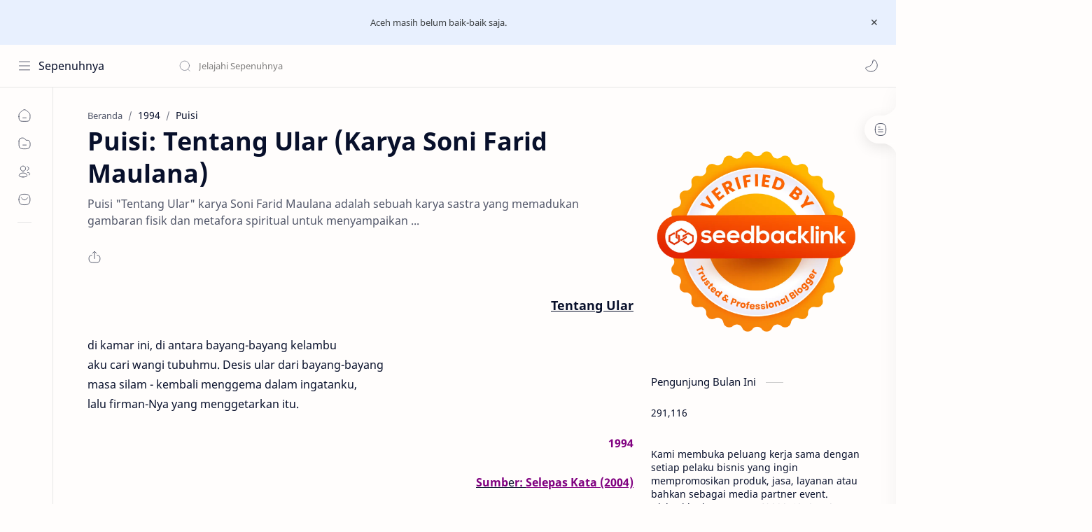

--- FILE ---
content_type: text/html; charset=UTF-8
request_url: https://www.sepenuhnya.com/b/stats?style=BLACK_TRANSPARENT&timeRange=LAST_MONTH&token=APq4FmBgvZ7HtK0Go9CSUUSY6I3VgJsSLCiL7_ztf9cvZ9ncnqdCYpGeVUgGfP-Lgupw3-9l70jq5V_jwoXO8rWBWqnEL_Nk3w
body_size: -52
content:
{"total":291116,"sparklineOptions":{"backgroundColor":{"fillOpacity":0.1,"fill":"#000000"},"series":[{"areaOpacity":0.3,"color":"#202020"}]},"sparklineData":[[0,25],[1,27],[2,40],[3,47],[4,34],[5,36],[6,38],[7,37],[8,38],[9,31],[10,25],[11,26],[12,24],[13,30],[14,48],[15,44],[16,40],[17,29],[18,19],[19,24],[20,41],[21,65],[22,46],[23,100],[24,24],[25,26],[26,30],[27,48],[28,57],[29,46]],"nextTickMs":6000}

--- FILE ---
content_type: text/javascript; charset=UTF-8
request_url: https://www.sepenuhnya.com/feeds/posts/summary/-/1994?alt=json-in-script&orderby=updated&max-results=0&callback=randomRelatedIndex
body_size: 41539
content:
// API callback
randomRelatedIndex({"version":"1.0","encoding":"UTF-8","feed":{"xmlns":"http://www.w3.org/2005/Atom","xmlns$openSearch":"http://a9.com/-/spec/opensearchrss/1.0/","xmlns$blogger":"http://schemas.google.com/blogger/2008","xmlns$georss":"http://www.georss.org/georss","xmlns$gd":"http://schemas.google.com/g/2005","xmlns$thr":"http://purl.org/syndication/thread/1.0","id":{"$t":"tag:blogger.com,1999:blog-5796666257505835636"},"updated":{"$t":"2026-01-21T16:17:17.480+07:00"},"category":[{"term":"Puisi"},{"term":"Penulis Tamu"},{"term":"Opini"},{"term":"Review"},{"term":"Esai"},{"term":"Masyarakat"},{"term":"Pendidikan"},{"term":"Artikel"},{"term":"Budaya"},{"term":"Kesehatan"},{"term":"Puisi Cinta"},{"term":"Remaja"},{"term":"Islami"},{"term":"Puisi Gunoto Saparie"},{"term":"Puisi Tentang Hujan"},{"term":"Mahasiswa"},{"term":"Puisi Rindu"},{"term":"Puisi Joko Pinurbo"},{"term":"Puisi Tentang Malam"},{"term":"2025"},{"term":"2023"},{"term":"2024"},{"term":"Mental"},{"term":"Puisi 3 Bait"},{"term":"Puisi Wayan Jengki Sunarta"},{"term":"Puisi Diah Hadaning"},{"term":"Puisi Sapardi Djoko Damono"},{"term":"Puisi Taufiq Ismail"},{"term":"Sekolah"},{"term":"Teknologi"},{"term":"Bisnis"},{"term":"Puisi W.S. Rendra"},{"term":"Wisata"},{"term":"Puisi Ibu"},{"term":"Psikologi"},{"term":"Keluarga"},{"term":"Puisi F. Rahardi"},{"term":"Berita"},{"term":"Puisi Acep Zamzam Noor"},{"term":"Pariwisata"},{"term":"Puisi L.K. Ara"},{"term":"Puisi Isbedy Stiawan ZS"},{"term":"Puisi Anak"},{"term":"Sajak"},{"term":"Tradisi"},{"term":"Puisi 1 Bait"},{"term":"Ekonomi"},{"term":"Puisi 4 Bait"},{"term":"Penyakit"},{"term":"Puisi Remy Sylado"},{"term":"Makanan"},{"term":"Puisi Pendek"},{"term":"Kuliner"},{"term":"Puisi Aspar Paturusi"},{"term":"Puisi Nanang Suryadi"},{"term":"Puisi Tentang Senja"},{"term":"Puisi Ajip Rosidi"},{"term":"Puisi Dimas Arika Mihardja"},{"term":"Puisi Dorothea Rosa Herliany"},{"term":"Puisi Tentang Doa"},{"term":"Kuliah"},{"term":"Puisi Tentang Laut"},{"term":"Puisi Islami"},{"term":"Puisi Tentang Kota"},{"term":"Puisi Wiji Thukul"},{"term":"Sosial Media"},{"term":"Inspirasi"},{"term":"Belajar"},{"term":"1998"},{"term":"Puisi 2 Bait"},{"term":"2010"},{"term":"Literasi"},{"term":"Puisi Tentang Kemerdekaan"},{"term":"Puisi Goenawan Mohamad"},{"term":"Puisi Tentang Alam"},{"term":"2022"},{"term":"Puisi Romantis"},{"term":"2011"},{"term":"Lingkungan"},{"term":"Puisi Untuk Negeri Ini"},{"term":"Soneta"},{"term":"2012"},{"term":"Puisi Kehidupan"},{"term":"Parenting"},{"term":"Puisi Tentang Sepi"},{"term":"Puisi Abdul Wachid B. S."},{"term":"Puisi D. Zawawi Imron"},{"term":"1975"},{"term":"Puisi Tentang Sungai"},{"term":"1976"},{"term":"Musik"},{"term":"Puisi Tentang Pagi"},{"term":"1996"},{"term":"Puisi Sides Sudyarto D. S."},{"term":"Puisi Subagio Sastrowardoyo"},{"term":"Puisi Panjang"},{"term":"Puisi Kurniawan Junaedhie"},{"term":"Puisi Tentang Perempuan"},{"term":"1973"},{"term":"Puisi Slamet Sukirnanto"},{"term":"Puisi Tentang Burung"},{"term":"Trend"},{"term":"Puisi Tentang Jakarta"},{"term":"Guru"},{"term":"Motivasi"},{"term":"Edukasi"},{"term":"Puisi Afrizal Malna"},{"term":"Siswa"},{"term":"1974"},{"term":"Film"},{"term":"Puisi Mahdi Idris"},{"term":"Relationship"},{"term":"1969"},{"term":"1966"},{"term":"2006"},{"term":"Puisi Sitor Situmorang"},{"term":"Puisi Sunyi"},{"term":"Puisi Abdul Hadi WM"},{"term":"Keuangan"},{"term":"2007"},{"term":"Hiburan"},{"term":"2021"},{"term":"Puisi Moh Akbar Dimas Mozaki"},{"term":"Puisi Ook Nugroho"},{"term":"Puisi Sulaiman Juned"},{"term":"1972"},{"term":"1992"},{"term":"Puisi Pahlawan"},{"term":"Puisi Tjahjono Widarmanto"},{"term":"Puisi Renungan"},{"term":"Puisi Alex R. Nainggolan"},{"term":"Curhat"},{"term":"Puisi Tentang Pantai"},{"term":"2008"},{"term":"1989"},{"term":"2016"},{"term":"1977"},{"term":"1999"},{"term":"2014"},{"term":"Puisi 5 Bait"},{"term":"1970"},{"term":"1978"},{"term":"1997"},{"term":"Karir"},{"term":"Politik"},{"term":"Puisi Tentang Kematian"},{"term":"Gaya Hidup Sehat"},{"term":"1980"},{"term":"1982"},{"term":"1993"},{"term":"AriefSigli"},{"term":"Puisi Mustafa Ismail"},{"term":"2005"},{"term":"2009"},{"term":"Puisi Soni Farid Maulana"},{"term":"1987"},{"term":"Puisi Leon Agusta"},{"term":"Puisi Linus Suryadi AG"},{"term":"Korea"},{"term":"2003"},{"term":"Puisi 2 Baris"},{"term":"Puisi Tentang Angin"},{"term":"Travel"},{"term":"Hobi"},{"term":"Olahraga"},{"term":"Puisi Menunggu"},{"term":"Puisi Tentang Kopi"},{"term":"Puisi Tentang Pepohonan"},{"term":"1983"},{"term":"2015"},{"term":"Puisi Tentang Gerimis"},{"term":"Puisi D. Kemalawati"},{"term":"1994"},{"term":"Puisi Tentang Waktu"},{"term":"1971"},{"term":"Puisi Raudal Tanjung Banua"},{"term":"Puisi Tentang Bulan"},{"term":"Puisi Toto ST Radik"},{"term":"1981"},{"term":"Puisi Tentang Mimpi"},{"term":"Puisi Muhammad Rois Rinaldi"},{"term":"1967"},{"term":"Puisi Tentang Bunga"},{"term":"Industri"},{"term":"Puisi Chairil Anwar"},{"term":"Puisi Kang Thohir"},{"term":"2017"},{"term":"Puisi Sutardji Calzoum Bachri"},{"term":"UMKM"},{"term":"1995"},{"term":"1979"},{"term":"1990"},{"term":"Puisi Korrie Layun Rampan"},{"term":"Rumah"},{"term":"2000"},{"term":"Puisi Fitri Yani"},{"term":"Puisi tentang Perjalanan"},{"term":"2018"},{"term":"Puisi Bersajak A-A-A-A"},{"term":"Puisi Tentang Lelaki"},{"term":"Puisi Tentang Hutan"},{"term":"Otomotif"},{"term":"1986"},{"term":"Pekerjaan"},{"term":"Puisi Sedih"},{"term":"Puisi Tentang Suara"},{"term":"Puisi Tentang Tidur"},{"term":"Solo"},{"term":"Wanita"},{"term":"2013"},{"term":"Puisi Iman Budhi Santosa"},{"term":"Puisi Nirwan Dewanto"},{"term":"Puisi Sabar Anantaguna"},{"term":"Puisi Ahmadun Yosi Herfanda"},{"term":"Puisi Perpisahan"},{"term":"Puisi Tentang Rumah"},{"term":"Puisi untuk Pacar"},{"term":"1984"},{"term":"Bullying"},{"term":"Kecantikan"},{"term":"Marketing"},{"term":"Puisi Agam Wispi"},{"term":"Liburan"},{"term":"Puisi Raedu Basha"},{"term":"Tiktok"},{"term":"1968"},{"term":"E-Commerce"},{"term":"Fashion"},{"term":"Puisi Bahasa Jawa"},{"term":"Puisi Ramadhan"},{"term":"Puisi Tentang Petani"},{"term":"Kulit"},{"term":"Sejarah"},{"term":"1963"},{"term":"1988"},{"term":"1991"},{"term":"Artificial Intelligence"},{"term":"Kuint"},{"term":"Puisi Kenangan"},{"term":"Puisi Tentang Matahari"},{"term":"Review Film"},{"term":"2002"},{"term":"Properti"},{"term":"Puisi Fitri Wahyuni"},{"term":"Puisi Rita Oetoro"},{"term":"Puisi Ayah"},{"term":"Puisi Kliwon Mansi"},{"term":"Puisi Oka Rusmini"},{"term":"Puisi Singkat"},{"term":"Puisi Tentang Politik"},{"term":"Puisi Adi Sidharta"},{"term":"Puisi Iyut Fitra"},{"term":"Puisi Patah Hati"},{"term":"Puisi Sahabat"},{"term":"Game"},{"term":"Puisi Cecep Syamsul Hari"},{"term":"Puisi Melki Deni"},{"term":"Puisi Tentang Hak Asasi"},{"term":"Puisi Untuk Istri"},{"term":"Sains"},{"term":"1964"},{"term":"Hukum"},{"term":"Puisi Mustofa Bisri"},{"term":"Puisi Rini Intama"},{"term":"Puisi Tentang Gunung"},{"term":"Puisi Yudhistira A.N.M. Massardi"},{"term":"Puisi Dimas Indiana Senja"},{"term":"Puisi Tentang Aceh"},{"term":"Puisi Tentang Jendela"},{"term":"Lebaran"},{"term":"Pantun"},{"term":"Puisi Hartojo Andangdjaja"},{"term":"1965"},{"term":"Puisi Lucu"},{"term":"Puisi Sam Haidy"},{"term":"Puisi Wing Kardjo"},{"term":"Ramadhan"},{"term":"Sastra"},{"term":"Elegi"},{"term":"Puisi Darwanto"},{"term":"Puisi Duka"},{"term":"Puisi Fikar W. Eda"},{"term":"Puisi Toeti Heraty"},{"term":"2001"},{"term":"Finansial"},{"term":"Puisi Eka Budianta"},{"term":"Puisi Perjuangan"},{"term":"Puisi Agit Yogi Subandi"},{"term":"Puisi Bersajak A-B-A-B"},{"term":"Puisi Emha Ainun Nadjib"},{"term":"2004"},{"term":"Puisi Beno Siang Pamungkas"},{"term":"Puisi Frans Nadjira"},{"term":"Puisi Tentang Penyair"},{"term":"Puisi Tentang Rakyat"},{"term":"1985"},{"term":"Puisi Bakdi Soemanto"},{"term":"Puisi Damiri Mahmud"},{"term":"1958"},{"term":"Puisi Beni Setia"},{"term":"Puisi Lasinta Ari Nendra Wibawa"},{"term":"Puisi Sutan Takdir Alisjahbana"},{"term":"Puisi Tentang Bukit"},{"term":"Puisi Tentang Mata"},{"term":"2020"},{"term":"Pakaian"},{"term":"Puisi Sobron Aidit"},{"term":"Puisi Tentang Pulang"},{"term":"Bahasa"},{"term":"Perusahaan"},{"term":"Puisi Ehfrem Vyzty"},{"term":"Puisi Gus Mus"},{"term":"Puisi Juniarso Ridwan"},{"term":"Puisi Tentang Perang"},{"term":"Puisi Tentang Tsunami"},{"term":"Stres"},{"term":"Akhlak"},{"term":"Mobil"},{"term":"Puisi Asep S. Sambodja"},{"term":"Puisi Weni Suryandari"},{"term":"Investasi"},{"term":"Minuman"},{"term":"Puisi Ahda Imran"},{"term":"Puisi Amir Hamzah"},{"term":"Puisi Kirdjomuljo"},{"term":"Puisi Mbeling"},{"term":"Puisi Tentang Gadis"},{"term":"Puisi Tentang Pemerintah"},{"term":"Puisi Luka"},{"term":"Puisi Tentang Kamar"},{"term":"Gaya Hidup"},{"term":"Puisi HR. Bandaharo"},{"term":"Puisi Hijaz Yamani"},{"term":"Puisi Kritik Sosial"},{"term":"Puisi Mustiar AR"},{"term":"Puisi Tentang Ombak"},{"term":"Puisi Yusriman"},{"term":"Terzina"},{"term":"Laptop"},{"term":"Puisi Medy Loekito"},{"term":"Puisi Tentang Langit"},{"term":"1959"},{"term":"1962"},{"term":"Drakor"},{"term":"Puisi Guru"},{"term":"Puisi Piek Ardijanto"},{"term":"Puisi Sugiarta Sriwibawa"},{"term":"Puisi Tentang Kampung"},{"term":"Puisi Tentang Kemiskinan"},{"term":"2019"},{"term":"Puisi A. Muttaqin"},{"term":"Puisi Budiman S. Hartoyo"},{"term":"Puisi Pertemuan"},{"term":"Puisi Tentang Bendera"},{"term":"Puisi Tentang Jogja"},{"term":"Puisi Tentang Pintu"},{"term":"Puisi Untuk Mantan"},{"term":"K-Pop"},{"term":"Puisi Andy Sri Wahyudi"},{"term":"Puisi Arif Bagus Prasetyo"},{"term":"Puisi Djoko Saryono"},{"term":"Puisi Fridolin Ukur"},{"term":"Puisi Ulfatin Ch."},{"term":"Syair"},{"term":"Puisi 6 Bait"},{"term":"Puisi Aprianus Gregorian Bahtera"},{"term":"Puisi Esha Tegar Putra"},{"term":"Puisi Joshua Igho"},{"term":"Puisi Kekasih"},{"term":"Puisi Kupu-Kupu"},{"term":"Puisi Rusli Marzuki Saria"},{"term":"Puisi Sekolah"},{"term":"Puisi Tentang Harapan"},{"term":"Balada"},{"term":"Puisi J. E. Tatengkeng"},{"term":"Puisi Syamsu Indra Usman"},{"term":"Puisi Adri Darmadji Woko"},{"term":"Puisi Hamid Jabbar"},{"term":"Puisi Sanusi Pane"},{"term":"Puisi Taufik Ikram Jamil"},{"term":"Puisi Tentang Danau"},{"term":"Puisi Upita Agustine"},{"term":"Sektet"},{"term":"Bangunan"},{"term":"Feminisme"},{"term":"Jakarta"},{"term":"Komputer"},{"term":"Pesantren"},{"term":"Puisi Bersajak A-A-B-B"},{"term":"Puisi Mansur Samin"},{"term":"Puisi Okto Son"},{"term":"Puisi Tentang Kabut"},{"term":"Puisi Tentang Lebaran"},{"term":"Puisi Umbu Landu Paranggi"},{"term":"1954"},{"term":"Puisi Kinanthi Anggraini"},{"term":"Puisi Tentang Pelabuhan"},{"term":"Puisi Tentang Pengembara"},{"term":"Puisi Tentang Stasiun"},{"term":"Puisi Ulang Tahun"},{"term":"1955"},{"term":"Puisi Isma Sawitri"},{"term":"Puisi Sore"},{"term":"Puisi Tentang Kemarau"},{"term":"Puisi Tentang Lapar"},{"term":"Puisi Tentang Taman"},{"term":"Santri"},{"term":"1951"},{"term":"Puisi Agus R. Sarjono"},{"term":"Puisi Mardi Luhung"},{"term":"Puisi Nasehat"},{"term":"Puisi Rustam Effendi"},{"term":"Puisi Surachman R.M"},{"term":"Puisi Tentang Bintang"},{"term":"Puisi Tentang Ketuhanan"},{"term":"Puisi Tentang Mawar"},{"term":"Puisi tentang Kepergian"},{"term":"Septime"},{"term":"1943"},{"term":"Aplikasi"},{"term":"Haiku"},{"term":"Puisi Aldian Aripin"},{"term":"Puisi Idrus Tintin"},{"term":"Puisi Kurnia Effendi"},{"term":"Puisi Tentang Bumi"},{"term":"Puisi Toto Sudarto Bachtiar"},{"term":"Gadget"},{"term":"Puisi Badruddin Emce"},{"term":"Puisi Cucuk Espe"},{"term":"Puisi Harijadi S. Hartowardojo"},{"term":"Puisi Husni Djamaluddin"},{"term":"Puisi Mawie Ananta Jonie"},{"term":"Puisi Tentang Bencana"},{"term":"Puisi Tentang Hewan"},{"term":"1952"},{"term":"Perawatan"},{"term":"Pertanian"},{"term":"Puisi Bunda"},{"term":"Puisi Cinta Bertepuk Sebelah Tangan"},{"term":"Puisi Kriapur"},{"term":"Puisi Motinggo Boesje"},{"term":"Seni"},{"term":"FOMO"},{"term":"Nutrisi"},{"term":"Puisi Ahmad Yani AZ"},{"term":"Puisi Djamil Suherman"},{"term":"Puisi Doel CP Allisah"},{"term":"Puisi Hasbi Burman"},{"term":"Puisi Herman RN"},{"term":"Puisi Nenden Lilis Aisyah"},{"term":"Puisi Pendidikan"},{"term":"Puisi Rayani Sriwidodo"},{"term":"Puisi Tentang Lukisan"},{"term":"Puisi Tentang Manusia"},{"term":"Puisi Tentang Perahu"},{"term":"Puisi Tentang Senyum"},{"term":"Puisi Usmar Ismail"},{"term":"Sampah"},{"term":"Usaha"},{"term":"Cinta"},{"term":"Puisi Avianti Armand"},{"term":"Puisi B. Y. Tand"},{"term":"Puisi Bambang Widiatmoko"},{"term":"Puisi Desember"},{"term":"Puisi Moh. Wan Anwar"},{"term":"Puisi Rahman Arge"},{"term":"Puisi Subuh"},{"term":"Puisi Tengah Malam"},{"term":"Puisi Tentang Buku"},{"term":"Puisi Tentang Janji"},{"term":"Puisi Tentang Jiwa"},{"term":"Puisi Tentang Kucing"},{"term":"Puisi Tentang Nelayan"},{"term":"Puisi Tentang Wajah"},{"term":"Puisi Tentang Ziarah"},{"term":"Puisi tentang Air Mata"},{"term":"1935"},{"term":"1953"},{"term":"1956"},{"term":"1957"},{"term":"1961"},{"term":"Bank"},{"term":"Ibu"},{"term":"Puisi Amien Wangsitalaja"},{"term":"Puisi Kristiani"},{"term":"Puisi M. Aan Mansyur"},{"term":"Puisi Sindiran"},{"term":"Puisi Suripan Sadi Hutomo"},{"term":"Puisi Tentang Kegelapan"},{"term":"Puisi Tentang Pengantin"},{"term":"Puisi Tentang Rumah Sakit"},{"term":"Internet"},{"term":"Puisi Indonesia"},{"term":"Puisi Kuntowijoyo"},{"term":"Puisi Lalik Kongkar"},{"term":"Puisi Mei"},{"term":"Puisi Mochtar Pabottingi"},{"term":"Puisi Saini KM"},{"term":"Puisi Tentang Pemilu"},{"term":"Puisi Tentang Sayap"},{"term":"Puisi Wiratmadinata"},{"term":"Puisi tentang Tangan"},{"term":"Sepak Bola"},{"term":"Anime"},{"term":"Puisi Irma Agryanti"},{"term":"Puisi LDR"},{"term":"Puisi Sindu Putra"},{"term":"Puisi Susy Ayu"},{"term":"Puisi Tentang Aku"},{"term":"Puisi Ummi Sulis"},{"term":"Yogyakarta"},{"term":"1947"},{"term":"Kehamilan"},{"term":"Pernikahan"},{"term":"Puisi Aprinus Salam"},{"term":"Puisi Bahrum Rangkuti"},{"term":"Puisi Desa"},{"term":"Puisi Minggu"},{"term":"Puisi Putu Oka Sukanta"},{"term":"Puisi Sendiri"},{"term":"Puisi Seno Gumira Ajidarma"},{"term":"Puisi Tentang Bali"},{"term":"Puisi Tentang Dendam"},{"term":"Puisi Tentang Dunia"},{"term":"Puisi Tentang Jarak"},{"term":"Puisi Tentang Merantau"},{"term":"Puisi Tentang Nasib"},{"term":"Puisi Tentang Zikir"},{"term":"Puisi Tri Astoto Kodarie"},{"term":"Puisi tentang Menangis"},{"term":"Viral"},{"term":"Belanja"},{"term":"Motor"},{"term":"Novel"},{"term":"Pekalongan"},{"term":"Puisi Abrar Yusra"},{"term":"Puisi Agustus"},{"term":"Puisi Ahmad Nurullah"},{"term":"Puisi Alizar Tanjung"},{"term":"Puisi Rachmat Djoko Pradopo"},{"term":"Puisi Tanah Air"},{"term":"Puisi Tentang Cahaya"},{"term":"Puisi Tentang Ikan"},{"term":"Puisi Tentang Kehilangan"},{"term":"Puisi Tentang Korupsi"},{"term":"Puisi Tentang Pelacur"},{"term":"Puisi Tentang Sawah"},{"term":"Baju"},{"term":"Bekasi"},{"term":"Farmasi"},{"term":"Puisi A. Rahim Eltara"},{"term":"Puisi Ali Hasjmy"},{"term":"Puisi Bambang Sarwono"},{"term":"Puisi Beni R. Budiman"},{"term":"Puisi Ibu Anak SD"},{"term":"Puisi Iswadi Pratama"},{"term":"Puisi Jatuh Cinta"},{"term":"Puisi Kenangan Masa Kecil"},{"term":"Puisi Tentang Keluarga"},{"term":"Puisi Tentang Palestina"},{"term":"Puisi Tentang Wanita"},{"term":"Puisi Untuk Nenek"},{"term":"Puisi Wahyu Prasetya"},{"term":"Semarang"},{"term":"1946"},{"term":"Blog"},{"term":"Buku"},{"term":"Konstruksi"},{"term":"Puisi Aslan Abidin"},{"term":"Puisi Darmanto Jatman"},{"term":"Puisi Hendro Siswanggono"},{"term":"Puisi Karsono H. Saputra"},{"term":"Puisi Religi"},{"term":"Puisi Siang"},{"term":"Puisi Tentang Anjing"},{"term":"Puisi Tentang Bayi"},{"term":"Puisi Tentang Dosa"},{"term":"Puisi Tentang Menulis"},{"term":"Puisi Tentang Tragedi"},{"term":"Puisi Tentang Uang"},{"term":"1948"},{"term":"Filsafat"},{"term":"Gizi"},{"term":"Puisi 7 Bait"},{"term":"Puisi Amanda Amalia Putri"},{"term":"Puisi Anak SMA"},{"term":"Puisi Januari"},{"term":"Puisi Mochtar Lubis"},{"term":"Puisi Tentang Debu"},{"term":"Puisi Tentang Ibu Pertiwi"},{"term":"Puisi Tentang Masjid"},{"term":"Puisi Tentang Pesta"},{"term":"Puisi Tentang Rumput"},{"term":"Puisi Tentang Setia"},{"term":"Puisi tentang Cermin"},{"term":"Puisi tentang Penari"},{"term":"Smartphone"},{"term":"Wirausaha"},{"term":"1933"},{"term":"1945"},{"term":"1960"},{"term":"Boyolali"},{"term":"Puisi Dari Murid untuk Guru"},{"term":"Puisi Dianing Widya Yudhistira"},{"term":"Puisi Handrawan Nadesul"},{"term":"Puisi Ibrahim Sattah"},{"term":"Puisi Mahatmanto"},{"term":"Puisi P. Sengodjo"},{"term":"Puisi Ragil Suwarna Pragolapati"},{"term":"Puisi Tahun Baru"},{"term":"Puisi Tentang Batu"},{"term":"Puisi Tentang Buruh"},{"term":"Puisi Tentang Darah"},{"term":"Puisi Tentang Diam"},{"term":"Puisi Tentang Koruptor"},{"term":"Puisi Tentang Penjara"},{"term":"Puisi Tentang Pulau"},{"term":"Puisi Tentang Surga"},{"term":"Puisi tentang Pancasila"},{"term":"Self Healing"},{"term":"1937"},{"term":"Adat"},{"term":"Bayi"},{"term":"En"},{"term":"Puisi Dodong Djiwapradja"},{"term":"Puisi Gunawan Maryanto"},{"term":"Puisi Ikranagara"},{"term":"Puisi Intojo"},{"term":"Puisi Mohammad Diponegoro"},{"term":"Puisi Tentang Banjir"},{"term":"Puisi Tentang Budaya"},{"term":"Puisi Tentang Masa Depan"},{"term":"Puisi Tentang Tanah Kelahiran"},{"term":"Restoran"},{"term":"Website"},{"term":"Hewan"},{"term":"Kebugaran"},{"term":"Mata"},{"term":"Puisi Ayatrohaedi"},{"term":"Puisi Bulan Purnama"},{"term":"Puisi Kontemporer"},{"term":"Puisi Soekoso DM"},{"term":"Puisi Sosiawan Leak"},{"term":"Puisi Syahril Latif"},{"term":"Puisi Tentang Kuda"},{"term":"Puisi Tentang Masa Lalu"},{"term":"Puisi Tentang Petang"},{"term":"Puisi Tentang Sejarah"},{"term":"Puisi Tentang Teknologi"},{"term":"Puisi tentang Kebun"},{"term":"Puisi tentang Natal"},{"term":"Instagram"},{"term":"Jepang"},{"term":"Nuriyatin Fighya"},{"term":"Puisi Ajamuddin Tifani"},{"term":"Puisi Dami N. Toda"},{"term":"Puisi F. Aziz Manna"},{"term":"Puisi Kaca"},{"term":"Puisi Tentang Embun"},{"term":"Puisi Tentang Kolam"},{"term":"Puisi Tentang Usia"},{"term":"Puisi tentang Keabadian"},{"term":"Pujangga Lama"},{"term":"Filologi"},{"term":"Kosmetik"},{"term":"Ponsel"},{"term":"Puisi A. Damhoeri"},{"term":"Puisi Ali Akbar Navis"},{"term":"Puisi Ari Pahala Hutabarat"},{"term":"Puisi Gus tf Sakai"},{"term":"Puisi Joss Sarhadi"},{"term":"Puisi M. Poppy Hutagalung"},{"term":"Puisi Muhammad Yamin"},{"term":"Puisi Roman Adiwijaya"},{"term":"Puisi Sherly Malinton"},{"term":"Puisi Tentang Bahagia"},{"term":"Puisi Tentang Keadilan"},{"term":"Puisi Tentang Kereta Api"},{"term":"Puisi Tentang Mahasiswa"},{"term":"Puisi Tentang Pelangi"},{"term":"Puisi Tentang Penjajahan"},{"term":"Puisi Tentang Puisi"},{"term":"Puisi Tentang Warna"},{"term":"Puisi tentang Teluk"},{"term":"Skincare"},{"term":"Surakarta"},{"term":"Transportasi"},{"term":"Bogor"},{"term":"Kantor"},{"term":"Matematika"},{"term":"Ode"},{"term":"Puisi Acep Syahril"},{"term":"Puisi Akhir Tahun"},{"term":"Puisi Amal Hamzah"},{"term":"Puisi Asrul Sani"},{"term":"Puisi Bung Karno"},{"term":"Puisi Juli"},{"term":"Puisi Kawan"},{"term":"Puisi Kemanusiaan"},{"term":"Puisi M. Nurgani Asyik"},{"term":"Puisi Munawar Syamsuddin"},{"term":"Puisi Nezar Patria"},{"term":"Puisi Pudwianto Arisanto"},{"term":"Puisi Rizal De Loesie"},{"term":"Puisi Tentang Bayangan"},{"term":"Puisi Tentang Binatang"},{"term":"Puisi Tentang Hotel"},{"term":"Puisi Tentang Kedamaian"},{"term":"Puisi Tentang Lagu"},{"term":"Puisi Tentang Lembah"},{"term":"Puisi Tentang Lupa"},{"term":"Puisi Tentang Pelayaran"},{"term":"Puisi Tentang Pemimpin"},{"term":"Puisi Tentang Pernikahan"},{"term":"Puisi Terjemahan"},{"term":"Puisi Yunus Mukri Adi"},{"term":"Toyota"},{"term":"1949"},{"term":"Infrastruktur"},{"term":"Interior"},{"term":"Overthinking"},{"term":"Puisi Anak Muda"},{"term":"Puisi Anthony Sutanto Atmaja"},{"term":"Puisi Arifin C. Noer"},{"term":"Puisi Asmara Hadi"},{"term":"Puisi Ayah Anak SD"},{"term":"Puisi Ediruslan PE Amanriza"},{"term":"Puisi Inggit Putria Marga"},{"term":"Puisi Lampu"},{"term":"Puisi Lastri Fardani Sukarton"},{"term":"Puisi Ngurah Parsua"},{"term":"Puisi Raja Ali Haji"},{"term":"Puisi Rifa'i Ali"},{"term":"Puisi Sutan Iwan Soekri Munaf"},{"term":"Puisi Tentang Awan"},{"term":"Puisi Tentang Makan"},{"term":"Puisi Tentang Perkawinan"},{"term":"Puisi Tentang Sepatu"},{"term":"Puisi Tentang Takdir"},{"term":"Puisi Zen Hae"},{"term":"Puisi tentang Corona"},{"term":"Puisi tentang Jembatan"},{"term":"Bahasa Inggris"},{"term":"Bali"},{"term":"Cita-Cita"},{"term":"Kopi"},{"term":"Puisi Ahmad Faisal Imron"},{"term":"Puisi Anjani Kanastren"},{"term":"Puisi Bisikan"},{"term":"Puisi Demokrasi"},{"term":"Puisi I Nyoman Wirata"},{"term":"Puisi Irawan Sandhya Wiraatmaja"},{"term":"Puisi Lazuardi Adi Sage"},{"term":"Puisi Moh. Ghufron Cholid"},{"term":"Puisi Pencemaran Lingkungan"},{"term":"Puisi Pulo Lasman Simanjuntak"},{"term":"Puisi Suminto A. Sayuti"},{"term":"Puisi Tentang Derita"},{"term":"Puisi Tentang Kuburan"},{"term":"Puisi Tentang Malaikat"},{"term":"Puisi Tentang Membaca"},{"term":"Puisi Tentang Museum"},{"term":"Puisi Tentang Pelaut"},{"term":"Puisi Tentang Pembunuhan"},{"term":"Puisi Tentang Tamu"},{"term":"Puisi Tentang Tumbuhan"},{"term":"Puisi Zeffry J. Alkatiri"},{"term":"Puisi tentang Dermaga"},{"term":"Puisi tentang Ingatan"},{"term":"Puisi tentang Mandi"},{"term":"Puisi tentang Sepak Bola"},{"term":"Sukses"},{"term":"Surabaya"},{"term":"Wonogiri"},{"term":"1950"},{"term":"Akuntansi"},{"term":"Cuaca"},{"term":"LifeStyle"},{"term":"Listrik"},{"term":"Padang"},{"term":"Puisi Akhmad Taufiq"},{"term":"Puisi Arahmaiani"},{"term":"Puisi Bersajak A-B-B-A"},{"term":"Puisi Burung Merpati"},{"term":"Puisi Catur Stanis"},{"term":"Puisi Karno Kartadibrata"},{"term":"Puisi Lazuardi Anwar"},{"term":"Puisi M. Saribi Afn"},{"term":"Puisi Marah Roesli"},{"term":"Puisi Meja"},{"term":"Puisi Nersalya Renata"},{"term":"Puisi Oktober"},{"term":"Puisi Revolusi"},{"term":"Puisi Tarian"},{"term":"Puisi Tentang Badai"},{"term":"Puisi Tentang Demonstrasi"},{"term":"Puisi Tentang Hukum"},{"term":"Puisi Tentang Impian"},{"term":"Puisi Tentang Orang Tua"},{"term":"Puisi Tentang Puasa"},{"term":"Puisi Tentang Sia-Sia"},{"term":"Puisi Tentang Teh"},{"term":"Puisi tentang Dia"},{"term":"Puisi untuk Anak"},{"term":"SEO"},{"term":"Suzuki"},{"term":"1944"},{"term":"Blogger"},{"term":"Fintech"},{"term":"Hotel"},{"term":"Iklim"},{"term":"Insecure"},{"term":"Pinjaman"},{"term":"Puisi Asep Setiawan"},{"term":"Puisi Belajar"},{"term":"Puisi Februari"},{"term":"Puisi Hasan Aspahani"},{"term":"Puisi Herwan FR"},{"term":"Puisi Iwan Simatupang"},{"term":"Puisi Kangen"},{"term":"Puisi Malioboro"},{"term":"Puisi Maman S. Tawie"},{"term":"Puisi Muhammad Lutfi"},{"term":"Puisi Radhar Panca Dahana"},{"term":"Puisi Shinta Miranda"},{"term":"Puisi Syu’bah Asa"},{"term":"Puisi Tentang Air"},{"term":"Puisi Tentang Bekerja"},{"term":"Puisi Tentang Cita-Cita"},{"term":"Puisi Tentang Insomnia"},{"term":"Puisi Tentang Nisan"},{"term":"Puisi Tentang Padi"},{"term":"Puisi Tentang Pejabat"},{"term":"Puisi Tentang Pengemis"},{"term":"Puisi Tentang Pisau"},{"term":"Puisi Tentang Rambut"},{"term":"Puisi Tentang Semangat"},{"term":"Puisi Trisno Soemardjo"},{"term":"Puisi Zaman Dahulu"},{"term":"Puisi tentang Salju"},{"term":"Serenada"},{"term":"Aceh"},{"term":"Beasiswa"},{"term":"Belanja Online"},{"term":"Gigi"},{"term":"Manga"},{"term":"Pancasila"},{"term":"Pandemi"},{"term":"Puisi Bambang Darto"},{"term":"Puisi Bambang J. Prasetya"},{"term":"Puisi Faisal Ismail"},{"term":"Puisi Helvy Tiana Rosa"},{"term":"Puisi Husain Landitjing"},{"term":"Puisi Iwan Fridolin"},{"term":"Puisi Jumat"},{"term":"Puisi Juni"},{"term":"Puisi Kecewa"},{"term":"Puisi Maghfur Saan"},{"term":"Puisi November"},{"term":"Puisi Rusli A. Malem"},{"term":"Puisi Selamat Pagi"},{"term":"Puisi T. Alias Taib"},{"term":"Puisi Tentang Api"},{"term":"Puisi Tentang Bahasa"},{"term":"Puisi Tentang Kegelisahan"},{"term":"Puisi Tentang Liburan"},{"term":"Puisi Tentang Sujud"},{"term":"Puisi Tentang Ular"},{"term":"Puisi tentang Fitnah"},{"term":"Puisi tentang Kesabaran"},{"term":"Puisi tentang Politisi"},{"term":"Sarifah Aini"},{"term":"Tangerang"},{"term":"Android"},{"term":"Asus"},{"term":"Backpacker"},{"term":"Diet"},{"term":"Plastik"},{"term":"Puisi AA Manggeng"},{"term":"Puisi Agus Dermawan T"},{"term":"Puisi Galau"},{"term":"Puisi Herman KS"},{"term":"Puisi Heru Joni Putra"},{"term":"Puisi Maskirbi"},{"term":"Puisi Pesu Aftarudin"},{"term":"Puisi Selamat Datang"},{"term":"Puisi Selamat Tinggal"},{"term":"Puisi Syamsiar Seman"},{"term":"Puisi Tentang Bandung"},{"term":"Puisi Tentang Kemacetan"},{"term":"Puisi Tentang Kenangan"},{"term":"Puisi Tentang Kesombongan"},{"term":"Puisi Tentang Madura"},{"term":"Puisi Tentang Menyerah"},{"term":"Puisi Tentang Sapi"},{"term":"Puisi Tentang September"},{"term":"Puisi Tentang Televisi"},{"term":"Puisi Untuk Gebetan"},{"term":"Puisi tentang Burung Gereja"},{"term":"Puisi tentang Salat"},{"term":"Rambut"},{"term":"Tabungan"},{"term":"Teh"},{"term":"Tulungagung"},{"term":"Acara"},{"term":"Bandung"},{"term":"Batik"},{"term":"Fakta"},{"term":"Hosting"},{"term":"Kredit"},{"term":"Makassar"},{"term":"Malang"},{"term":"Profil"},{"term":"Puisi 1 Baris"},{"term":"Puisi 3 Bait 3 Baris"},{"term":"Puisi Alam Anak SD"},{"term":"Puisi Bahasa Sunda"},{"term":"Puisi Bersyukur"},{"term":"Puisi Landung Simatupang"},{"term":"Puisi M. Nasruddin Anshoriy Ch"},{"term":"Puisi Mama"},{"term":"Puisi Nana Riskhi Susanti"},{"term":"Puisi Nostalgia"},{"term":"Puisi S. Rukiah"},{"term":"Puisi Sumpah Pemuda"},{"term":"Puisi Tentang Ayam"},{"term":"Puisi Tentang Azan"},{"term":"Puisi Tentang Boneka"},{"term":"Puisi Tentang Dokter"},{"term":"Puisi Tentang Gubernur"},{"term":"Puisi Tentang Hampa"},{"term":"Puisi Tentang Ilmu"},{"term":"Puisi Tentang Janda"},{"term":"Puisi Tentang Jenazah"},{"term":"Puisi Tentang Kekalahan"},{"term":"Puisi Tentang Marah"},{"term":"Puisi Tentang Melupakan"},{"term":"Puisi Tentang Pertempuran"},{"term":"Puisi Tentang Petir"},{"term":"Puisi Tentang Polisi"},{"term":"Puisi Tentang Presiden"},{"term":"Puisi Tentang Rokok"},{"term":"Puisi Tentang Tanaman"},{"term":"Puisi Tentang Ulat"},{"term":"Puisi Terbaik"},{"term":"Puisi Yvonne de Fretes"},{"term":"Puisi tentang Kampus"},{"term":"Puisi tentang Mengaji"},{"term":"Puisi tentang Negara"},{"term":"Trading"},{"term":"Tutorial"},{"term":"Twitter"},{"term":"1938"},{"term":"Buah-buahan"},{"term":"Depresi"},{"term":"HP"},{"term":"Jerawat"},{"term":"Kado"},{"term":"Puisi Agus Noor"},{"term":"Puisi Asap"},{"term":"Puisi Bob Anwar"},{"term":"Puisi D.N. Aidit"},{"term":"Puisi Hari Kartini"},{"term":"Puisi John Dami Mukese"},{"term":"Puisi Magrib"},{"term":"Puisi Mahbub Djunaidi"},{"term":"Puisi S.M. Ardan"},{"term":"Puisi Selamat Malam"},{"term":"Puisi Sindhunata"},{"term":"Puisi Tentang Bunga Melati"},{"term":"Puisi Tentang Burung Gagak"},{"term":"Puisi Tentang Cucu"},{"term":"Puisi Tentang Keheningan"},{"term":"Puisi Tentang Koran"},{"term":"Puisi Tentang Musik"},{"term":"Puisi Tentang Musuh"},{"term":"Puisi Tentang Pengungsi"},{"term":"Puisi Tentang Ragu"},{"term":"Puisi Tentang Riau"},{"term":"Puisi Z. Pangaduan Lubis"},{"term":"Puisi Zainal Arifin Thoha"},{"term":"Puisi tentang Bangsa"},{"term":"Puisi tentang Ciuman"},{"term":"Puisi tentang Ka'bah"},{"term":"Puisi tentang Kesunyian"},{"term":"Puisi tentang Roti"},{"term":"Puisi tentang Telur"},{"term":"Qhasdinna Syifa Alfiyanni"},{"term":"Bumi"},{"term":"Corona"},{"term":"Fitness"},{"term":"Influencer"},{"term":"Kucing"},{"term":"Mesin"},{"term":"Palembang"},{"term":"Peternakan"},{"term":"Puisi 8 Bait"},{"term":"Puisi Adik"},{"term":"Puisi Andrea Hirata"},{"term":"Puisi April"},{"term":"Puisi Armijn Pane"},{"term":"Puisi Batik"},{"term":"Puisi Budi Arianto"},{"term":"Puisi Bunga Anak SD"},{"term":"Puisi Candi"},{"term":"Puisi Cut Nyak Dhien"},{"term":"Puisi Daelan Muhammad"},{"term":"Puisi Darius Umari"},{"term":"Puisi Darman Moenir"},{"term":"Puisi G30S PKI"},{"term":"Puisi Gereja"},{"term":"Puisi Gundah"},{"term":"Puisi Guru Anak SD"},{"term":"Puisi Jalan Raya"},{"term":"Puisi Melukis"},{"term":"Puisi Merah Putih"},{"term":"Puisi Mh. Rustandi Kartakusuma"},{"term":"Puisi Musim Panas"},{"term":"Puisi Ni Made Purnama Sari"},{"term":"Puisi Pencemaran Udara"},{"term":"Puisi Perasaan"},{"term":"Puisi Rin"},{"term":"Puisi Sate"},{"term":"Puisi Siti Nuraini"},{"term":"Puisi Susy Aminah Aziz"},{"term":"Puisi T. Mulya Lubis"},{"term":"Puisi Taufiq Ridwan"},{"term":"Puisi Tentang Elang"},{"term":"Puisi Tentang Katak"},{"term":"Puisi Tentang Kegilaan"},{"term":"Puisi Tentang Kekayaan"},{"term":"Puisi Tentang Lingkungan"},{"term":"Puisi Tentang Mobil"},{"term":"Puisi Tentang Musafir"},{"term":"Puisi Tentang Telepon"},{"term":"Puisi Tentang Tikus"},{"term":"Puisi Widjati"},{"term":"Puisi Yuswadi Saliya"},{"term":"Puisi tentang Burung Camar"},{"term":"Puisi tentang Cuaca"},{"term":"Puisi tentang Denpasar"},{"term":"Puisi tentang Gempa"},{"term":"Puisi tentang Lombok"},{"term":"Puisi tentang Pacaran"},{"term":"QRIS"},{"term":"Saham"},{"term":"Software"},{"term":"2026"},{"term":"Aris Setiyanto"},{"term":"Depok"},{"term":"Desain"},{"term":"Diabetes"},{"term":"Festival"},{"term":"Gym"},{"term":"Kain"},{"term":"Kwatrin"},{"term":"Puisi Abdul Wahid Situmeang"},{"term":"Puisi Adhitya"},{"term":"Puisi Ai Lundeng"},{"term":"Puisi Andre Hardjana"},{"term":"Puisi Deskriptif"},{"term":"Puisi Djawastin Hasugian"},{"term":"Puisi H.B. Jassin"},{"term":"Puisi Handry TM"},{"term":"Puisi Hoedi Soejanto"},{"term":"Puisi Indonesia O'Galelano"},{"term":"Puisi J. Kamal Farza"},{"term":"Puisi Jam Dinding"},{"term":"Puisi Lelah"},{"term":"Puisi M. Balfas"},{"term":"Puisi Mangga"},{"term":"Puisi N. A. Hadian"},{"term":"Puisi Oei Sien Tjwan"},{"term":"Puisi Rivai Apin"},{"term":"Puisi S.K. Insan Kamil"},{"term":"Puisi Sandy Tyas"},{"term":"Puisi Sariamin Ismail"},{"term":"Puisi Tara Agustina"},{"term":"Puisi Tentang Baju"},{"term":"Puisi Tentang Burung Hantu"},{"term":"Puisi Tentang Cakrawala"},{"term":"Puisi Tentang Gelandangan"},{"term":"Puisi Tentang Kekuasaan"},{"term":"Puisi Tentang Kerikil"},{"term":"Puisi Tentang Kesehatan"},{"term":"Puisi Tentang Keserakahan"},{"term":"Puisi Tentang Ketenangan"},{"term":"Puisi Tentang Memancing"},{"term":"Puisi Tentang Mulut"},{"term":"Puisi Tentang Pelukis"},{"term":"Puisi Tentang Pemerkosaan"},{"term":"Puisi Tentang Plaza"},{"term":"Puisi Tentang Sampah"},{"term":"Puisi Tentang Tamasya"},{"term":"Puisi Tentang Terminal"},{"term":"Puisi Tentang Tunas"},{"term":"Puisi Walujati"},{"term":"Puisi tentang Duri"},{"term":"Puisi tentang Kuliah"},{"term":"Puisi tentang Malin Kundang"},{"term":"Puisi tentang Pegunungan"},{"term":"Puisi tentang Perawan"},{"term":"Puisi tentang Soekarno"},{"term":"Rahmadiani Zein"},{"term":"Reksadana"},{"term":"Resep Makanan"},{"term":"Riau"},{"term":"Stanza"},{"term":"Strict Parents"},{"term":"Tekstil"},{"term":"Asam Lambung"},{"term":"Asuransi"},{"term":"Baja"},{"term":"Bunga"},{"term":"Cara"},{"term":"Dinda Fitri Fadhilah"},{"term":"Elektronik"},{"term":"Nur Azizah"},{"term":"Panu"},{"term":"Puisi Abdul Latiff Mohidin"},{"term":"Puisi Anak SMP"},{"term":"Puisi Apip Mustopa"},{"term":"Puisi Binhad Nurrohmat"},{"term":"Puisi DPR"},{"term":"Puisi Deni Puja Pranata"},{"term":"Puisi Djajanto Supra"},{"term":"Puisi Ekonomi"},{"term":"Puisi Fiersa Besari"},{"term":"Puisi Gerson Poyk"},{"term":"Puisi Hillari Dita Regi"},{"term":"Puisi Mahbub Junaedi"},{"term":"Puisi Mencari"},{"term":"Puisi Menyesal"},{"term":"Puisi Muhammad Haji Salleh"},{"term":"Puisi Nursjamsu Nasution"},{"term":"Puisi Pemuda"},{"term":"Puisi Rosihan Anwar"},{"term":"Puisi Sungai Anak SD"},{"term":"Puisi Tentang Burung Murai"},{"term":"Puisi Tentang Demam"},{"term":"Puisi Tentang Gurun"},{"term":"Puisi Tentang Halte"},{"term":"Puisi Tentang Jodoh"},{"term":"Puisi Tentang Kebebasan"},{"term":"Puisi Tentang Kelelawar"},{"term":"Puisi Tentang Kemenangan"},{"term":"Puisi Tentang Melamun"},{"term":"Puisi Tentang Mendung"},{"term":"Puisi Tentang Mudik"},{"term":"Puisi Tentang Naga"},{"term":"Puisi Tentang Nasi"},{"term":"Puisi Tentang Neraka"},{"term":"Puisi Tentang Nestapa"},{"term":"Puisi Tentang Panen"},{"term":"Puisi Tentang Piano"},{"term":"Puisi Tentang Takut"},{"term":"Puisi Tentang Wayang"},{"term":"Puisi Tentang Zina"},{"term":"Puisi Terima Kasih"},{"term":"Puisi Tipografi"},{"term":"Puisi tentang Aktivis"},{"term":"Puisi tentang Angsa"},{"term":"Puisi tentang Apartemen"},{"term":"Puisi tentang Bandara"},{"term":"Puisi tentang Dunia Maya"},{"term":"Puisi tentang Generasi Muda"},{"term":"Puisi tentang Kebun Binatang"},{"term":"Puisi tentang Keimanan"},{"term":"Puisi tentang Madinah"},{"term":"Puisi tentang Malu"},{"term":"Puisi tentang Nabi Muhammad"},{"term":"Puisi tentang Percintaan"},{"term":"Puisi tentang Rasulullah"},{"term":"Puisi tentang Wisata"},{"term":"Real Estate"},{"term":"Self Reward"},{"term":"Tugas Kuliah"},{"term":"1932"},{"term":"1936"},{"term":"Apartemen"},{"term":"Balita"},{"term":"Biodata"},{"term":"Bisnis Online"},{"term":"Epos"},{"term":"Esterlin Merrinov Putri Dewanti"},{"term":"Kafe"},{"term":"Kursus"},{"term":"Lowongan Kerja"},{"term":"Mindset"},{"term":"Mobile Legends"},{"term":"Nabila"},{"term":"Olivia Eka Anugerah"},{"term":"Perbankan"},{"term":"Puisi A. M. Dg. Myala"},{"term":"Puisi Arih Numboro"},{"term":"Puisi Bambang Supranoto"},{"term":"Puisi Banda Aceh"},{"term":"Puisi Bank"},{"term":"Puisi Begadang"},{"term":"Puisi Belukar"},{"term":"Puisi Bersajak A-A-B-A"},{"term":"Puisi Bur Rasuanto"},{"term":"Puisi Dwiarti Mardjono"},{"term":"Puisi Emi Fauziati"},{"term":"Puisi Fatamorgana"},{"term":"Puisi Fatin Hamama"},{"term":"Puisi Fauzi Absal"},{"term":"Puisi Hadi Utomo"},{"term":"Puisi Irvan Riana Agustian"},{"term":"Puisi Jang Sukmanbrata"},{"term":"Puisi Kebaya"},{"term":"Puisi Layang-Layang"},{"term":"Puisi Makan Malam"},{"term":"Puisi Maman S. Mahayana"},{"term":"Puisi Marianus Elki Semit"},{"term":"Puisi Minta Maaf"},{"term":"Puisi Move On"},{"term":"Puisi Nissa Rengganis"},{"term":"Puisi O.R. Mandank"},{"term":"Puisi Odeh Suardi"},{"term":"Puisi Pelukan"},{"term":"Puisi Proklamasi"},{"term":"Puisi Rahmatiah"},{"term":"Puisi Sekolah Anak SD"},{"term":"Puisi Sujarwanto"},{"term":"Puisi Surasono Rashar"},{"term":"Puisi Tentang Badak"},{"term":"Puisi Tentang Bunga Kamboja"},{"term":"Puisi Tentang Burung Beo"},{"term":"Puisi Tentang Buta"},{"term":"Puisi Tentang Capung"},{"term":"Puisi Tentang Cemas"},{"term":"Puisi Tentang Durhaka"},{"term":"Puisi Tentang Hutang"},{"term":"Puisi Tentang Ilusi"},{"term":"Puisi Tentang Jurang"},{"term":"Puisi Tentang Keangkuhan"},{"term":"Puisi Tentang Kentut"},{"term":"Puisi Tentang Ketabahan"},{"term":"Puisi Tentang Kita"},{"term":"Puisi Tentang Lampung"},{"term":"Puisi Tentang Makassar"},{"term":"Puisi Tentang Pengkhianatan"},{"term":"Puisi Tentang Radio"},{"term":"Puisi Tentang Rezeki"},{"term":"Puisi Tentang Semarang"},{"term":"Puisi Tentang Sembahyang"},{"term":"Puisi Tentang Semut"},{"term":"Puisi Tentang Sepeda"},{"term":"Puisi Tentang Serigala"},{"term":"Puisi Tentang Singa"},{"term":"Puisi Tentang Suami"},{"term":"Puisi Tentang Sunda"},{"term":"Puisi Tentang Terompet"},{"term":"Puisi Tentang Tobat"},{"term":"Puisi Tentang Tumbal"},{"term":"Puisi Untuk Calon Istri"},{"term":"Puisi tentang Buah Apel"},{"term":"Puisi tentang Buku Harian"},{"term":"Puisi tentang Isra dan Mikraj"},{"term":"Puisi tentang Keledai"},{"term":"Puisi tentang New York"},{"term":"Puisi tentang Pahala"},{"term":"Puisi tentang Penantian"},{"term":"Puisi tentang Pengorbanan"},{"term":"Puisi tentang Perpustakaan"},{"term":"Puisi tentang Sajadah"},{"term":"Puisi tentang Tahajud"},{"term":"Shopee"},{"term":"Tokoh"},{"term":"Villa"},{"term":"Youtube"},{"term":"1934"},{"term":"1941"},{"term":"1942"},{"term":"Ajeng Dwi Ningrum"},{"term":"Avira Flora Astia Zuliana"},{"term":"Ayam"},{"term":"BCA"},{"term":"Besi"},{"term":"Dekorasi"},{"term":"Donasi"},{"term":"Epigram"},{"term":"Ilham Manziz"},{"term":"Jawa Tengah"},{"term":"Junk Food"},{"term":"Kamar Tidur"},{"term":"Kebumen"},{"term":"Laylatuz Zahra Ramadhani"},{"term":"Masjid"},{"term":"Menstruasi"},{"term":"PUBG"},{"term":"Pajak"},{"term":"Pilpres"},{"term":"Puisi 10 Bait"},{"term":"Puisi Abdul Ghafar Ibrahim"},{"term":"Puisi Abraham Dali Darto"},{"term":"Puisi Ahmad Fahrawi"},{"term":"Puisi Akrostik"},{"term":"Puisi Andi Rio Daeng Riolo"},{"term":"Puisi Aoh K. Hadimadja"},{"term":"Puisi Ariadi Rasidi"},{"term":"Puisi Badjuri Doellah Joesro"},{"term":"Puisi Bambang Set"},{"term":"Puisi Bersajak A-B-B-B"},{"term":"Puisi Budak"},{"term":"Puisi Budi Wahyono"},{"term":"Puisi Danau Toba"},{"term":"Puisi Elle Geraldine"},{"term":"Puisi Garuda"},{"term":"Puisi H.S. Djurtatap"},{"term":"Puisi Hujan Anak SD"},{"term":"Puisi Ismed Natsir"},{"term":"Puisi Kahlil Gibran"},{"term":"Puisi Kusnin Asa"},{"term":"Puisi Laeli Nurfadilah"},{"term":"Puisi Langit Malam"},{"term":"Puisi Marius Ramis Dayoh"},{"term":"Puisi Marthen Luther Worembay"},{"term":"Puisi Modern"},{"term":"Puisi Muhammad Yusuf Praja"},{"term":"Puisi Ramadhan Anak SD"},{"term":"Puisi Remaja"},{"term":"Puisi Selamat Jalan"},{"term":"Puisi Selamat Tidur"},{"term":"Puisi Selasih"},{"term":"Puisi Senin"},{"term":"Puisi Sri Hartati"},{"term":"Puisi Sumanang Tirtasujana"},{"term":"Puisi Suripto Harsah"},{"term":"Puisi Syarifuddin Aliza"},{"term":"Puisi Tan Lioe Ie"},{"term":"Puisi Tentang Adat"},{"term":"Puisi Tentang Burung Jalak"},{"term":"Puisi Tentang Cemburu"},{"term":"Puisi Tentang Dengki"},{"term":"Puisi Tentang Foto"},{"term":"Puisi Tentang Ibu Kota"},{"term":"Puisi Tentang Kalimantan"},{"term":"Puisi Tentang Karma"},{"term":"Puisi Tentang Kecantikan"},{"term":"Puisi Tentang Kegagalan"},{"term":"Puisi Tentang Olahraga"},{"term":"Puisi Tentang Palembang"},{"term":"Puisi Tentang Pegawai"},{"term":"Puisi Tentang Pertarungan"},{"term":"Puisi Tentang Petualang"},{"term":"Puisi Tentang Rahasia"},{"term":"Puisi Tentang Sedekah"},{"term":"Puisi Tentang Sembunyi"},{"term":"Puisi Tentang Serdadu"},{"term":"Puisi Tentang Solo"},{"term":"Puisi Tentang Sumpah"},{"term":"Puisi Tentang Surabaya"},{"term":"Puisi Tentang Teroris"},{"term":"Puisi Tentang Trauma"},{"term":"Puisi Yanti Harbi"},{"term":"Puisi Yehezkiel"},{"term":"Puisi tentang 17 Agustus"},{"term":"Puisi tentang Anak Yatim"},{"term":"Puisi tentang Bebek"},{"term":"Puisi tentang Berkemah"},{"term":"Puisi tentang Bibir"},{"term":"Puisi tentang Burung Perkutut"},{"term":"Puisi tentang Burung Tekukur"},{"term":"Puisi tentang Idul Fitri"},{"term":"Puisi tentang Jenderal Sudirman"},{"term":"Puisi tentang Kakek"},{"term":"Puisi tentang Kesepian"},{"term":"Puisi tentang Kota Blitar"},{"term":"Puisi tentang Parangtritis"},{"term":"Puisi tentang Pelaminan"},{"term":"Puisi tentang Pengangguran"},{"term":"Puisi tentang Permintaan"},{"term":"Puisi tentang Santri"},{"term":"Souvenir"},{"term":"Wonosobo"},{"term":"1940"},{"term":"AC"},{"term":"Anjani Dzikry Ilahana"},{"term":"Big Data"},{"term":"Bus"},{"term":"Cianjur"},{"term":"Cirebon"},{"term":"Dapur"},{"term":"Durotus Sa'adah"},{"term":"Elsa Ramona Putri"},{"term":"Facebook"},{"term":"Fadhel Moubharok"},{"term":"Free Fire"},{"term":"Genset"},{"term":"Gorontalo"},{"term":"Hasbi Witir"},{"term":"Kasur"},{"term":"Kolesterol"},{"term":"Kripto"},{"term":"Lampung"},{"term":"Literasi Media"},{"term":"Luki Muhammad Alfrido"},{"term":"PDF"},{"term":"Penulisan"},{"term":"Pramoedya Ananta Toer"},{"term":"Puisi 9 Bait"},{"term":"Puisi A.D. Donggo"},{"term":"Puisi Abdurahman Faiz"},{"term":"Puisi Ade Anugrah"},{"term":"Puisi Agus Budi Wahyudi"},{"term":"Puisi Amalia Najichah"},{"term":"Puisi Arafah"},{"term":"Puisi Asmara"},{"term":"Puisi Ayah dan Ibu Anak SD"},{"term":"Puisi Dari Guru untuk Murid"},{"term":"Puisi Delapan Seuntai"},{"term":"Puisi Dyah Budiarsih"},{"term":"Puisi Faisal Baraas"},{"term":"Puisi Firman Fadilah"},{"term":"Puisi Fisika"},{"term":"Puisi Gatot Supriyanto"},{"term":"Puisi Gunung Anak SD"},{"term":"Puisi Hanun Dzatirrajwa"},{"term":"Puisi Hari Kartini Anak SD"},{"term":"Puisi Harta Pinem"},{"term":"Puisi Hasrat"},{"term":"Puisi Hasyim KS"},{"term":"Puisi Hidar Amaruddin"},{"term":"Puisi Hutan Anak SD"},{"term":"Puisi Ibadah"},{"term":"Puisi Ima Yusrina"},{"term":"Puisi Jami’atul Hidayah"},{"term":"Puisi Jun Desember"},{"term":"Puisi Kasmaran"},{"term":"Puisi Kupu-Kupu Anak SD"},{"term":"Puisi Kuswahyo S.S. Rahardjo"},{"term":"Puisi Lia"},{"term":"Puisi Linda Christanty"},{"term":"Puisi M. Taslim Ali"},{"term":"Puisi Martabat"},{"term":"Puisi Mochamad Azky"},{"term":"Puisi Novita Dina"},{"term":"Puisi Nur Wachid"},{"term":"Puisi Prismatis"},{"term":"Puisi Redi Wisono"},{"term":"Puisi Restoran"},{"term":"Puisi Rumah Tangga"},{"term":"Puisi Sabtu"},{"term":"Puisi Sahabat Anak SD"},{"term":"Puisi Silaturahmi"},{"term":"Puisi Tentang Agama"},{"term":"Puisi Tentang Akhirat"},{"term":"Puisi Tentang Cacing"},{"term":"Puisi Tentang Catur"},{"term":"Puisi Tentang Cicak"},{"term":"Puisi Tentang Dagang"},{"term":"Puisi Tentang Diktator"},{"term":"Puisi Tentang Guruh"},{"term":"Puisi Tentang Harimau"},{"term":"Puisi Tentang Jambi"},{"term":"Puisi Tentang Jujur"},{"term":"Puisi Tentang Kambing"},{"term":"Puisi Tentang Kecelakaan"},{"term":"Puisi Tentang Lidah"},{"term":"Puisi Tentang Melamar"},{"term":"Puisi Tentang Padang"},{"term":"Puisi Tentang Papua"},{"term":"Puisi Tentang Pasrah"},{"term":"Puisi Tentang Penyanyi"},{"term":"Puisi Tentang Setan"},{"term":"Puisi Tentang Sumur"},{"term":"Puisi Tentang Tahta"},{"term":"Puisi Tentang Telinga"},{"term":"Puisi Toleransi Agama"},{"term":"Puisi Toraja"},{"term":"Puisi Yudo Herbeno"},{"term":"Puisi Zainuddin Tamir Koto"},{"term":"Puisi tentang Badut"},{"term":"Puisi tentang Bogor"},{"term":"Puisi tentang Bulan Madu"},{"term":"Puisi tentang Kejahatan"},{"term":"Puisi tentang Ketulusan"},{"term":"Puisi tentang Keyakinan"},{"term":"Puisi tentang Kiamat"},{"term":"Puisi tentang Penjahit"},{"term":"Puisi tentang Piknik"},{"term":"Puisi tentang Rembulan"},{"term":"Puisi tentang Sahur"},{"term":"Puisi tentang Tawaf"},{"term":"Raja Ampat"},{"term":"Sonia Yuni Rahayu"},{"term":"Sunscreen"},{"term":"Susu"},{"term":"Tempe"},{"term":"Windows 10"},{"term":"Windows 8"},{"term":"1921"},{"term":"1927"},{"term":"1939"},{"term":"Ainul Karimah"},{"term":"Alergi"},{"term":"Annisaa Amanda Putri"},{"term":"Banyuwangi"},{"term":"Dewi Sarah"},{"term":"Dwi Siska"},{"term":"Eky Rizky Amalia Maulida"},{"term":"Elza Lidya"},{"term":"Gabrikuz Aisyah Fairuz Fadhilah"},{"term":"Honda"},{"term":"Hujan"},{"term":"Imunisasi"},{"term":"Itsna irliannisa Azzahra"},{"term":"Jam Tangan"},{"term":"Kacamata"},{"term":"Kalkulator"},{"term":"Khansa Almasatul Jannah"},{"term":"Kominfo"},{"term":"Lulu'ul Kamaliyah"},{"term":"Magelang"},{"term":"Magetan"},{"term":"Manajemen Kelas"},{"term":"Microsoft Word"},{"term":"Nihayaturrohmah"},{"term":"Nikmatul Mazidah"},{"term":"Nusa Tenggara Timur"},{"term":"Pijat"},{"term":"Pramuda Wardani Anindyawati"},{"term":"Puisi Air Mancur"},{"term":"Puisi Ammar Sae Azale"},{"term":"Puisi Ari Setya Ardhi"},{"term":"Puisi Aris Setiyanto"},{"term":"Puisi Astri Wijaya Fitria"},{"term":"Puisi Babi"},{"term":"Puisi Bambang Tri Subeno"},{"term":"Puisi Bersajak A-B-A-A"},{"term":"Puisi Bingung"},{"term":"Puisi Cita-Cita Anak SD"},{"term":"Puisi Defa Seftianengsih"},{"term":"Puisi Dhery Ane"},{"term":"Puisi Dwiana Putri Setyaningsih"},{"term":"Puisi Dzakwan Ali"},{"term":"Puisi Edhy Lyrisacra"},{"term":"Puisi Eko Purnomo"},{"term":"Puisi Esti Rahayu Utami"},{"term":"Puisi Faizul Mufid"},{"term":"Puisi Faris Al Faisal"},{"term":"Puisi Genduk Nur Kholifah"},{"term":"Puisi Geovaldus Rivaldo Jehali"},{"term":"Puisi Hamidah"},{"term":"Puisi Handphone"},{"term":"Puisi Hani Prasetianingtiyas"},{"term":"Puisi Hidup Rukun"},{"term":"Puisi Hubungan Tanpa Status"},{"term":"Puisi Idul Adha"},{"term":"Puisi Indonesia Pusaka"},{"term":"Puisi Ita Fatia"},{"term":"Puisi Itos Akwirang"},{"term":"Puisi Kamilah Siswati"},{"term":"Puisi Karno Dentius Oce"},{"term":"Puisi Kerbau"},{"term":"Puisi Khayalan"},{"term":"Puisi Kristian Ndori"},{"term":"Puisi Lenon Machali"},{"term":"Puisi M. T. Shah Jahan"},{"term":"Puisi Maret"},{"term":"Puisi Maria Dominika Tyas K"},{"term":"Puisi Matematika"},{"term":"Puisi Mozasa"},{"term":"Puisi Nasi Goreng"},{"term":"Puisi Nia Samsihono"},{"term":"Puisi Nusantara"},{"term":"Puisi Nyoman Anarti Panoshada"},{"term":"Puisi Pamit"},{"term":"Puisi Prasangka"},{"term":"Puisi Raimundus Awur"},{"term":"Puisi Ramadhan K.H."},{"term":"Puisi Roeswardiyatmo"},{"term":"Puisi Saraswati Sunindyo"},{"term":"Puisi Sultan Musa"},{"term":"Puisi Sunaryono Basuki KS"},{"term":"Puisi Tai"},{"term":"Puisi Tentang Bidadari"},{"term":"Puisi Tentang Burung Kenari"},{"term":"Puisi Tentang Cirebon"},{"term":"Puisi Tentang Gajah"},{"term":"Puisi Tentang Keindahan"},{"term":"Puisi Tentang Kepercayaan"},{"term":"Puisi Tentang Kerelaan"},{"term":"Puisi Tentang Merak"},{"term":"Puisi Tentang Nafsu"},{"term":"Puisi Tentang Payung"},{"term":"Puisi Tentang Pencuri"},{"term":"Puisi Tentang Penyesalan"},{"term":"Puisi Tentang Pikiran"},{"term":"Puisi Tentang Sangkakala"},{"term":"Puisi Tentang Sarang"},{"term":"Puisi Tentang Seruling"},{"term":"Puisi Tentang Tahanan"},{"term":"Puisi Tentang Tetangga"},{"term":"Puisi Tentang Uban"},{"term":"Puisi Tunangan"},{"term":"Puisi Wa Ode Wulan Ratna"},{"term":"Puisi Wedha Asmara"},{"term":"Puisi Wilson Nadeak"},{"term":"Puisi Yanuar Abdillah Setiadi"},{"term":"Puisi Yulianus Risky Agato"},{"term":"Puisi Zainol Akbar"},{"term":"Puisi tentang Blora"},{"term":"Puisi tentang Bunga Anggrek"},{"term":"Puisi tentang Facebook"},{"term":"Puisi tentang Gamelan"},{"term":"Puisi tentang Gerhana"},{"term":"Puisi tentang Hijrah"},{"term":"Puisi tentang Kebahagiaan"},{"term":"Puisi tentang Kebohongan"},{"term":"Puisi tentang Kegembiraan"},{"term":"Puisi tentang Mataram"},{"term":"Puisi tentang Sinden"},{"term":"Puisi tentang Sukabumi"},{"term":"Puisi tentang Tadarus"},{"term":"Puisi tentang Tawakal"},{"term":"Puisi tentang Toilet"},{"term":"Putri Salsa Anthania"},{"term":"Rilis Sekar Pertiwi"},{"term":"Taylor Swift"},{"term":"Telekomunikasi"},{"term":"Tesalonika Elra Justicia Riyanto"},{"term":"Tiara Safrina Yulesty"},{"term":"Tiket Pesawat"},{"term":"Tips Kesehatan"},{"term":"Wina Alya Ramadhani"},{"term":"Wulan Darma Putri"},{"term":"Zacky Al-Ghofir El-Muhtadi Rizal"},{"term":"Zahra Nisaul Karima"},{"term":"1931"},{"term":"Adhitama Nur Rahman"},{"term":"Adinda Shakiera Prameswari"},{"term":"Afreza Feba Duantara"},{"term":"Alfinda Listiana Patwi Ratih"},{"term":"Alvi Kamalia"},{"term":"Alya Rayhan Ramadhany"},{"term":"Angely Dita Lusy Istifarin"},{"term":"Anindhita Nur Mufidah"},{"term":"Anisa Fitria Silmi Kaffah"},{"term":"Australia"},{"term":"Ayu Citra Maharani"},{"term":"Ayu Utami"},{"term":"Azkia Ladunni Puspajanti"},{"term":"BNI"},{"term":"CCTV"},{"term":"Cat"},{"term":"Chayatu Riski"},{"term":"Culture Shock"},{"term":"Denpasar"},{"term":"Devina Dita Prabawati"},{"term":"Dewangga Bintang Saputra"},{"term":"Dian Selfiana"},{"term":"Dinda Nurul Kholifah"},{"term":"Dini Sekar Arum"},{"term":"Diyah"},{"term":"Domain"},{"term":"Edy Suseno"},{"term":"Emas"},{"term":"Farida Restu Safita"},{"term":"Fatma Yutistia Fara"},{"term":"Fika Via Famela"},{"term":"Genshin Impact"},{"term":"Hafsah Nur Laily"},{"term":"Hani Atus Soleha"},{"term":"Ikhwannudin Bagas Ramadhani"},{"term":"Indah Cahyaningrum"},{"term":"Instagramable"},{"term":"IoT"},{"term":"Izzul Islam Imamputro"},{"term":"Jeremy Giovanni De Ornai"},{"term":"Kamar Mandi"},{"term":"Kamera"},{"term":"Kebersihan"},{"term":"Khansaa Aqiilah"},{"term":"Khoirunnisa Auliya Rosyidah"},{"term":"Kimia"},{"term":"Komunikasi"},{"term":"Konveksi"},{"term":"Lailatul Mufidah"},{"term":"Lintang Sabila Ramadhani"},{"term":"M. Rizqi Zidan"},{"term":"Mala Fiantikayana"},{"term":"Mila Aisyatami"},{"term":"Much Febri Ardiyanto"},{"term":"Muhammad Abdur Rozaq"},{"term":"Muhammad Da'i Muhtar"},{"term":"Muhammad Isman Faiq"},{"term":"Muhammad Raihan Firdaus"},{"term":"Muhammad Wafa'ur Rizqi"},{"term":"Museum"},{"term":"Muyassaruh Mutiara Arman"},{"term":"Nadia Aurel Salsabilla"},{"term":"Nadia Silva Ainina"},{"term":"Nadiya Rabihah Yuma Manaf"},{"term":"Nahdia Aisyah Rasyanti"},{"term":"Nailun Najwa Alfajriah"},{"term":"Najwa Artya"},{"term":"Nashwa Reva Azahra"},{"term":"Nasywa Hasna Nabila"},{"term":"Nayma Rafika Arum Cahaya"},{"term":"Niken Oktavia"},{"term":"Nova Aula Fa'iz"},{"term":"Nurussyifa Khoiril"},{"term":"Obat Herbal"},{"term":"Oktafiani Nur Azizah"},{"term":"Parfum"},{"term":"Perhiasan"},{"term":"Pinjaman Online"},{"term":"Pipin Izza Fadhilah"},{"term":"Pisang"},{"term":"Puisi Afny Dwi Sahira"},{"term":"Puisi Akhudiat"},{"term":"Puisi Anwar Putra Bayu"},{"term":"Puisi Api Unggun"},{"term":"Puisi Bimbang"},{"term":"Puisi Cenderawasih"},{"term":"Puisi Chairul Harun"},{"term":"Puisi Cinta Segitiga"},{"term":"Puisi Dewi Musdalifah"},{"term":"Puisi Dewis Pramanas"},{"term":"Puisi Djamalul Abidin Ass"},{"term":"Puisi Edijushanan"},{"term":"Puisi Erosi"},{"term":"Puisi Galuh Duti"},{"term":"Puisi Harris Effendi Thahar"},{"term":"Puisi Hijab"},{"term":"Puisi Kacamata"},{"term":"Puisi Kafetaria"},{"term":"Puisi Kasim Mansur"},{"term":"Puisi Khansa' Khoirunnisa"},{"term":"Puisi Laptop"},{"term":"Puisi Leon Lus"},{"term":"Puisi Mariana Lewier"},{"term":"Puisi Melani Jamilah"},{"term":"Puisi Mesra"},{"term":"Puisi Murung"},{"term":"Puisi Pagi Anak SD"},{"term":"Puisi Perpisahan Anak SD"},{"term":"Puisi Persatuan"},{"term":"Puisi Puji Pistols"},{"term":"Puisi Rabu"},{"term":"Puisi Raeditya Andung Susanto"},{"term":"Puisi Rafina Yumna Syafiqa"},{"term":"Puisi Rapuh"},{"term":"Puisi Rhey Fandra Yoga Simbolon"},{"term":"Puisi Selingkuh"},{"term":"Puisi Semangka"},{"term":"Puisi Slamet Kuntohaditomo"},{"term":"Puisi Suliestiowaty"},{"term":"Puisi Sutarno Priyomarsono"},{"term":"Puisi Tentang Agustus"},{"term":"Puisi Tentang Banten"},{"term":"Puisi Tentang Batuk"},{"term":"Puisi Tentang Burung Walet"},{"term":"Puisi Tentang Coklat"},{"term":"Puisi Tentang Ikhtiar"},{"term":"Puisi Tentang Indramayu"},{"term":"Puisi Tentang Insaf"},{"term":"Puisi Tentang Jember"},{"term":"Puisi Tentang Jepara"},{"term":"Puisi Tentang Kelinci"},{"term":"Puisi Tentang Keringat"},{"term":"Puisi Tentang Kutukan"},{"term":"Puisi Tentang Menang"},{"term":"Puisi Tentang Peduli"},{"term":"Puisi Tentang Samudra"},{"term":"Puisi Tentang Sibuk"},{"term":"Puisi Tentang Sulawesi"},{"term":"Puisi Tentang Tarawih"},{"term":"Puisi Umi Hanin"},{"term":"Puisi Whisnu Adhi"},{"term":"Puisi Winarso"},{"term":"Puisi Zakaria M. Passe"},{"term":"Puisi tentang Ajal"},{"term":"Puisi tentang Bunga Teratai"},{"term":"Puisi tentang Gotong Royong"},{"term":"Puisi tentang Kebersihan"},{"term":"Puisi tentang Komputer"},{"term":"Puisi tentang Mesin Jahit"},{"term":"Puisi tentang Penguasa"},{"term":"Puisi tentang Piala Dunia"},{"term":"Puisi tentang Tasikmalaya"},{"term":"Puisi tentang Teater"},{"term":"Puisi tentang Tekad"},{"term":"Rias Nurfida Zahra"},{"term":"Rifki Taufiqul Hafizh"},{"term":"Sabilul Najah"},{"term":"Salsabila Nadia Rahma Maulida"},{"term":"Saschilla Citra Deyananda"},{"term":"Sedekah"},{"term":"Seno Gumira Ajidarma"},{"term":"Sepatu"},{"term":"Sita Aishah Putri"},{"term":"Smartfren"},{"term":"Soundtrack"},{"term":"Spotify"},{"term":"Sulistiawati"},{"term":"Syafira Dian Nurani"},{"term":"Taiba Husniya"},{"term":"Tas"},{"term":"Tita Aulia"},{"term":"Tofita Rahma Oktafiyani"},{"term":"Uang Dari Internet"},{"term":"Umrah"},{"term":"Vina Oktavia Arriza"},{"term":"Virus"},{"term":"Vivi Maulida"},{"term":"Xiaomi"},{"term":"Yohanna Angelika Putri Kienasih"},{"term":"1920"},{"term":"Abdullah Azzam Al-Ghifari"},{"term":"Abelia Desta Mahestina"},{"term":"Achmad Faisyawalludin"},{"term":"Adara Wiritanaya"},{"term":"Ade Ari Prasetyo"},{"term":"Aeni Shiva Sal-sabila"},{"term":"Afny Dwi Sahira"},{"term":"Ahmad Daffaa Husni Labib"},{"term":"Aida Hasna Hunafa"},{"term":"Aidil Tegar Ramadhani"},{"term":"Aisyah Fadlika"},{"term":"Aisyah Rahmawati"},{"term":"Aliza Nirmalasari"},{"term":"Alma Aprilistya"},{"term":"Alya Nur Hartati"},{"term":"Alysha Pratiwi"},{"term":"Amalia Fitri Nugrahani"},{"term":"Amalia Putri Chamila"},{"term":"Amelia Putri"},{"term":"Amellya Kusuma"},{"term":"Ammara Khairunisa"},{"term":"Ananda Arief Wirayudha"},{"term":"Ananda Cahya Avriliansya"},{"term":"Ananda Ihza Wirabuana"},{"term":"Ananda Surya Lelipuring Qolbu"},{"term":"Angelie Maharani"},{"term":"Angger Ajeng Widya Paramesti"},{"term":"Anggina Maharani"},{"term":"Anggita Yulia Nurrizqi"},{"term":"Anggun Pramesti Rizkia Firdaushi"},{"term":"Anis Nabila Nurrosidah"},{"term":"Anisa Maulina"},{"term":"Anisa Zuliana"},{"term":"Anna Nur Jannah"},{"term":"Annisa Nur Mahmudah"},{"term":"Annisa Qolbi Istiqomah"},{"term":"Annisaa’ Nur Rahmawati"},{"term":"Aprianus Gregorian Bahtera"},{"term":"Araya Aulianisa"},{"term":"Arganesta Ayu Andarini"},{"term":"Arif Fadhil Dwiyanto"},{"term":"Arina Salwa Nur Jannah"},{"term":"Arinda Sahasika Estunkara"},{"term":"Arkaan Sulthan Muliawan"},{"term":"Arsita Rahmaisyah"},{"term":"Arum Diah Pramesthi"},{"term":"Arum Setiawati"},{"term":"Asam Urat"},{"term":"Asyifa"},{"term":"Atha Karisma Ardani"},{"term":"Audreya Putri Calysta"},{"term":"Aulia Anggraini"},{"term":"Aulia Arin Novitasari"},{"term":"Aulia Ayu Ningrum"},{"term":"Aulya Rizky Pambayun"},{"term":"Aurelia Ivana Naomi"},{"term":"Avanza"},{"term":"Avanza Marsha Andara Sabillah"},{"term":"Ayu Widyaningsih"},{"term":"Ayustina Azky Quri Alqur'ani"},{"term":"Azahra Andira Putri"},{"term":"Azifa"},{"term":"Azizah Ratri Nugraheni"},{"term":"Azza Herlina Lutfi"},{"term":"Azzani Izza Fahrezi"},{"term":"BRI"},{"term":"Bahrul Ulum"},{"term":"Bantal"},{"term":"Batam"},{"term":"Benedhictus Kevin Doni Brillian Everest"},{"term":"Bintang Aurellia Ardani"},{"term":"Bitcoin"},{"term":"Blogspot"},{"term":"Cantyka Novia Zahra"},{"term":"Chintya Ayu Pramesti"},{"term":"Clarissa Fionna Putri Aristawati"},{"term":"Coklat"},{"term":"Cynthia Syafarani"},{"term":"Denayya Zalfa Nabila"},{"term":"Desinta Ayu Anggrahani"},{"term":"Desinta Dyah Pramesti"},{"term":"Desri Nur Laili"},{"term":"Destri Ainurisma"},{"term":"Deswita Sely Asmarani"},{"term":"Dhita Aulidya Pratiwi"},{"term":"Dhito Nugraha Setyabudi"},{"term":"Diani Nurul Khafidho"},{"term":"Dina Tri B."},{"term":"Dinda Feta Falestri"},{"term":"Dwi Lestari"},{"term":"Dwika Aga Raiasa Arsyada"},{"term":"Eka Febriyanti"},{"term":"Eka Oktavya Ramadhani"},{"term":"El Rajjaz Novoselic"},{"term":"Elvina Ramadhani Putri Murdiyanti"},{"term":"Emi Nur Khamida"},{"term":"Endika Zhergi Aryanendra"},{"term":"Erliana Astisya Budi Cantika"},{"term":"Fahri Rois Lastanto"},{"term":"Faidatul Faseha"},{"term":"Fakhrun Nisa"},{"term":"Fania Erlyn Maheswari"},{"term":"Farah Alayya"},{"term":"Farhan Mahersya Dalimunthe"},{"term":"Farisa Zahra"},{"term":"Fatimah Azzahra"},{"term":"Fatma Anindya Furi"},{"term":"Fauziah Jasmine Rahma Jati"},{"term":"Febriana Rahmawati"},{"term":"Fega Mustika Khasanah"},{"term":"Firyala Meitsa Mona"},{"term":"Fita Qulbuwati"},{"term":"Fitri Ayu Restiana"},{"term":"Fitriana Eka Saputri"},{"term":"Forex"},{"term":"Galuh Maharani"},{"term":"Gamaliel Kevin Ardhana"},{"term":"Geologi"},{"term":"Gitar"},{"term":"Google"},{"term":"Gratia Rebekka Hutasoit"},{"term":"Gurindam"},{"term":"Gusmira Anisa Putri"},{"term":"Hanifah Nur Fadillah"},{"term":"Hanika Diba Rahmawati"},{"term":"Hayyan Freshia Wijaya"},{"term":"Helmy Nabil Fawwazi"},{"term":"Henida Putri Salsabila"},{"term":"Hikmah Aulia"},{"term":"Hilya Khairiyah"},{"term":"Himatun Nisa"},{"term":"Huawei"},{"term":"Icha Kurnia Ramadhani"},{"term":"Ilham Dwi Kuncoro"},{"term":"Imam Sidiq Hidayatulloh"},{"term":"Indri Lestari"},{"term":"Innova"},{"term":"Intan Firuiza Patria Ramadha"},{"term":"Irfan Cahyo Setyo Nugroho"},{"term":"Isabella"},{"term":"Isna Farahsya"},{"term":"Istiqomah"},{"term":"Ivan Wahyu Nugroho"},{"term":"Izzah Qurroti Aini"},{"term":"Janin"},{"term":"Jenny Tiara Kamal"},{"term":"Joavinco Hafit Hamazah Robbi Takhodsa"},{"term":"Kahfi Kiem Arseta"},{"term":"Karyawan"},{"term":"Kayla Azkuri Nabila"},{"term":"Kayla Salsabilla"},{"term":"Khaylanissa Alifiya Rahma"},{"term":"Kheiva Aurelia Adnani"},{"term":"Khoiruddin Ismail"},{"term":"Khoirunnisa Nur Shadrina"},{"term":"Kinanti Nur Hidayatul Fitri"},{"term":"Kulkas"},{"term":"Kuota Internet"},{"term":"Laila Faidatus Syifa"},{"term":"Laila Khoiriyyah"},{"term":"Latifah Shofiyah"},{"term":"Lemon"},{"term":"Levan Praya Zudan"},{"term":"Lia Tuljanah"},{"term":"Lintang Widhi Asih"},{"term":"Listiana Nur Rahmalia"},{"term":"Lutfi Amalia Zulfa"},{"term":"Lutfi Ezi"},{"term":"Luthfiyah Salsabila"},{"term":"M. Fahmy Fredyansyah Maulana"},{"term":"Madiun"},{"term":"Margareta Dian Perdana Putri"},{"term":"Mariskha Khoirun Nisa'"},{"term":"Maula Sherin Sheliana"},{"term":"Maulana Abdillah"},{"term":"Maya Ventika Rahayu"},{"term":"Me Time"},{"term":"Melani Indarwati"},{"term":"Melly Handayani"},{"term":"Metta Helfya Phoenix"},{"term":"Miftakhul Jannah"},{"term":"Monica Alvena Wijaya"},{"term":"Muhamad Aufa"},{"term":"Muhamad Hasan Naufal Ramadhan"},{"term":"Muhammad Irfani Falah"},{"term":"Muhammad Naufal Waliuddin"},{"term":"Muhammad Nur Ikhsanudin"},{"term":"Muhammad Rayhan Fahmi Hatta"},{"term":"Mustika Dahlia"},{"term":"Muthia Shauma Dewi"},{"term":"Muti’ah Azzahra"},{"term":"NPWP"},{"term":"Nabila Faisa"},{"term":"Nabilah Adhwa Alifyanti"},{"term":"Nabilah Trinatasya"},{"term":"Nabillah Ulin Ni'mah"},{"term":"Nafiatur Rahima"},{"term":"Nafinda Calisyah Asyafirna Zahta"},{"term":"Naila Keira Farrasita"},{"term":"Najwa Nur Hanifah"},{"term":"Nanda Indira Putri"},{"term":"Narendra Ikhsanudin"},{"term":"Nayla Firda Aulia"},{"term":"Neva Naafi Bifadzlillah"},{"term":"Nh. Dini"},{"term":"Ni'mah Khoirina Nuurleli"},{"term":"Nida Fauzia Sabira"},{"term":"Nike Hidayah"},{"term":"Nirina Nasywa Nurfea"},{"term":"Nugroho Vicko Saputro"},{"term":"Nur Fajrianti Nabilah"},{"term":"Nurhadini"},{"term":"Nurul Awwaliyatus Saadah"},{"term":"Nurul Safitri"},{"term":"Obat Tradisional"},{"term":"Olivia Yuanita Etri Anggitasari"},{"term":"Olmpia Cleo Aray Fatasay"},{"term":"PNS"},{"term":"Payudara"},{"term":"Perselingkuhan"},{"term":"Plakat"},{"term":"Ponita"},{"term":"Popok"},{"term":"Pradiyanti Nur Sulistiani"},{"term":"Pramuka"},{"term":"Printer"},{"term":"Puisi 3 Bait 6 Baris"},{"term":"Puisi A. Rego S. Ilalang"},{"term":"Puisi A. Satya"},{"term":"Puisi Afifah Nurhasanah"},{"term":"Puisi Amaya Quendrelina"},{"term":"Puisi Ana Lailatul Fauziah"},{"term":"Puisi Anas Ma'ruf"},{"term":"Puisi Arafat Nur"},{"term":"Puisi Benci"},{"term":"Puisi Cinta Monyet"},{"term":"Puisi Cinta Pertama"},{"term":"Puisi Daffa Randai"},{"term":"Puisi Endang Ade Rustandi"},{"term":"Puisi Gombal"},{"term":"Puisi Halis LS"},{"term":"Puisi Hamzah al-Fansuri"},{"term":"Puisi Iin Indrawati"},{"term":"Puisi Ilham Setia"},{"term":"Puisi Indah Diena"},{"term":"Puisi Indah Lestari"},{"term":"Puisi Istianatun Nur Alifiah"},{"term":"Puisi Iwan Konawe"},{"term":"Puisi Jose Rizal Manua"},{"term":"Puisi Kamilia Salsabila"},{"term":"Puisi Kamis"},{"term":"Puisi Kota Kelahiran"},{"term":"Puisi M. Nasir Bako"},{"term":"Puisi Mahawan"},{"term":"Puisi Muhisom Setiaki"},{"term":"Puisi Nadia Vale"},{"term":"Puisi Nisfu Sya'ban"},{"term":"Puisi Novita Arief Hidayati"},{"term":"Puisi Pupus"},{"term":"Puisi Rakai Lukman"},{"term":"Puisi Rani Maharani"},{"term":"Puisi Resah"},{"term":"Puisi Rinda Dharmawati Halawa"},{"term":"Puisi Ristiana Wang"},{"term":"Puisi Rosandi Rudhatan"},{"term":"Puisi Sabang"},{"term":"Puisi Samiati Alisjahbana"},{"term":"Puisi Sanento Juliman"},{"term":"Puisi Senja Anak SD"},{"term":"Puisi Tentang Banyuwangi"},{"term":"Puisi Tentang Bosan"},{"term":"Puisi Tentang Cerai"},{"term":"Puisi Tentang Cumi-cumi"},{"term":"Puisi Tentang Gitar"},{"term":"Puisi Tentang Kebenaran"},{"term":"Puisi Tentang Pengamen"},{"term":"Puisi Tentang Serba Salah"},{"term":"Puisi Tentang Sersan"},{"term":"Puisi Wangi"},{"term":"Puisi Windiarti"},{"term":"Puisi din saja"},{"term":"Puisi tentang Bengkulu"},{"term":"Puisi tentang Bukittinggi"},{"term":"Puisi tentang Depok"},{"term":"Puisi tentang Film"},{"term":"Puisi tentang Magelang"},{"term":"Puisi tentang Manado"},{"term":"Puisi tentang Payakumbuh"},{"term":"Puisi tentang Pemulung"},{"term":"Puisi tentang Peramal"},{"term":"Puisi tentang Samarinda"},{"term":"Puisi tentang Sarapan"},{"term":"Puisi tentang Tangerang"},{"term":"Puisi tentang Tegal"},{"term":"Puisi tentang Tertawa"},{"term":"Puisi tentang Tidore"},{"term":"Puthut Bagus Ferdyansyah"},{"term":"Qeisya Fadwa Naila"},{"term":"Qomariyah Nur Farikhah"},{"term":"Qosim Rahmatullah"},{"term":"Rafa Fian Valena Suparno Pratiwi"},{"term":"Raihantio Edia Syafa"},{"term":"Rania Atika Risdiyanti"},{"term":"Restiana Bella Novianti"},{"term":"Retno Astrini"},{"term":"Rieska Cahya Ramadhani"},{"term":"Rifana Maulida"},{"term":"Rifky Nosah Pratama"},{"term":"Ris Dwi Yuliani"},{"term":"Rizqi Muzaki"},{"term":"Roblox"},{"term":"Ruswandy"},{"term":"Sabrina Khoirun Nisa"},{"term":"Sabun"},{"term":"Safa Nayla Nur Fajrin"},{"term":"Safira Salsabila"},{"term":"Safira Tsaniyatur Rohaimi"},{"term":"Salsabila Putri Damayanti"},{"term":"Salwa Aulia Nabila"},{"term":"Sepeda"},{"term":"Serly Putri Rahmawati"},{"term":"Sevia Azwani"},{"term":"Shaffira Noor Fatima"},{"term":"Shafira Adeista Maharany"},{"term":"Singkong"},{"term":"Siti Marliana Safira"},{"term":"Siti Masykuroh"},{"term":"Sri Wulandari"},{"term":"Steel"},{"term":"Supiyah"},{"term":"Syakira Rizqi Amalia"},{"term":"Syalfa Sunayah"},{"term":"Syania Nur Tsaputri"},{"term":"TV"},{"term":"Tahajud"},{"term":"Tara Agustina"},{"term":"Tasikmalaya"},{"term":"Tiket Kereta Online"},{"term":"Titis Ratna Ayu"},{"term":"Tyas Asih Yuliana"},{"term":"Umar Rizqy Adi"},{"term":"Umi Rokhyatul Mualifah"},{"term":"Umroh"},{"term":"Valensia Novita Putri"},{"term":"Valentina Reva Rossianna"},{"term":"Vespa"},{"term":"Vika Dwi Nur Rahmadhani"},{"term":"Vini Esa Al Qushori"},{"term":"Waqiatus Salamah"},{"term":"Wayang"},{"term":"Weni Aido Arta Saragih"},{"term":"Windows 7"},{"term":"Witan Nafisah"},{"term":"Wulandari Kusumawati"},{"term":"XL"},{"term":"Yoghurt"},{"term":"Yuliani Saputri"},{"term":"Zada Tsabita Gelba"},{"term":"Zahra Rosyida Biyanti"},{"term":"Zainul Arifin"},{"term":"Zauqi Matul Latifaturromizah"},{"term":"Zuhairotul Maulida"},{"term":"Zulfa Alwan Faozi"},{"term":"Zuni Nurmalita Sari"},{"term":"iPhone"},{"term":"1925"},{"term":"Abdullah Muhtar Arifin"},{"term":"Abid Khaidar Zamzami"},{"term":"Achmad Abdul Azizil Chasan Lukito"},{"term":"Adheline Fredona Mumu"},{"term":"Adhwa Risqi Salsabila"},{"term":"Aditama Mulyadi"},{"term":"Aditya Irnanda"},{"term":"Aenun Mutoharoh"},{"term":"Afrah Maziyyah Azahra"},{"term":"Afrilia Sandi Nur Rochmah"},{"term":"Ahmad Habiburrahman"},{"term":"Ahmad Syahir"},{"term":"Ahmad Ziyan Hanif"},{"term":"Aisya Hanindia Prahasti"},{"term":"Aisyah Labibah"},{"term":"Aisyah Putri Eranda"},{"term":"Aisyah Rasya Dzakiyah Bashighoh"},{"term":"Aisyah Rosita Amalia"},{"term":"Aisyah Saputri"},{"term":"Alan Walker"},{"term":"Aldiko"},{"term":"Alfi Dwi Meilena"},{"term":"Alissa Salwa Ramadhani"},{"term":"Alpha Naura Stiyadi"},{"term":"Alpukat"},{"term":"Alvina Maulia Arifin"},{"term":"Alya Anea Eka Putri"},{"term":"Alya Aziza Oktavya"},{"term":"Alya Maharani Hidayat"},{"term":"Amalia Fatma Az Zahra"},{"term":"Amalia Firdaus Madani"},{"term":"Amanda Rifda Salsabila"},{"term":"Amelia Perbina br Sinuhaji"},{"term":"Amelia Solikhatun"},{"term":"Amilia Khoirun Nisa"},{"term":"Anabel Putri Aliandro"},{"term":"Anastasya Trisna Delita"},{"term":"Andara Nadien Hapsari"},{"term":"Andaru Sekar Jagatru"},{"term":"Andhika Christian Jati"},{"term":"Andina Kurnia Winanda"},{"term":"Andiniya Luftansza"},{"term":"Anggit Satriya Wirayudha"},{"term":"Anggita Asifa Dewi"},{"term":"Anisa Nurkasanah"},{"term":"Anissa Dita Rizky"},{"term":"Annida Kharisma"},{"term":"Annie Rohmatuzzakiyah"},{"term":"Annis Leily Nabila"},{"term":"Annisa Rahmah"},{"term":"Any Nurhidayati"},{"term":"Aprilia Ayuningtyas"},{"term":"Aprilia Dwi Az Zahro"},{"term":"Aprilia Restu Dewi"},{"term":"Aretha Nasywa Ardhani"},{"term":"Ariana Grande"},{"term":"Arilian Cahyo Nugroho"},{"term":"Arina Fitriya Azhari"},{"term":"Ariska Ikawati Nurjanah"},{"term":"Arta Gita Siagian"},{"term":"Arzety Safina Salma Widyadhana"},{"term":"Asma"},{"term":"Assyfa Rasya Saroso"},{"term":"Astrid Ridzkyani Gunawan"},{"term":"Athaya Azhar"},{"term":"Atika Oktiana"},{"term":"Atika Wulan Dari"},{"term":"Audinna Fiska Patrisya"},{"term":"Aulia Early Larsya"},{"term":"Aulia Firdaus"},{"term":"Aulia Prabayunita"},{"term":"Aulia Zahra Putri"},{"term":"Avida Viza Aqilla"},{"term":"Avril Wafa Rahmawati"},{"term":"Azizah Quratul Aini"},{"term":"Azkia Najwa Azzahra"},{"term":"Bakteri"},{"term":"Basket"},{"term":"Bea Miller"},{"term":"Bengkulu"},{"term":"Berlian"},{"term":"Berliana Agustine Putri Christanti"},{"term":"Berliana Laksita Hariyanto Putri"},{"term":"Bunga Diah Ayu Setyaningrum"},{"term":"Cahya Ramadina Mahmudah"},{"term":"Candi Borobudur"},{"term":"Chicilia Tesalonica Munte"},{"term":"Chiquita Miska Nathania"},{"term":"Choirunnisa Salsabila"},{"term":"Chrome"},{"term":"Cicak"},{"term":"Cilacap"},{"term":"Cincin"},{"term":"Cinta Kamila Gama Azizah"},{"term":"Dafa Yusuf Firmansyach"},{"term":"Daffa Aqilla Rahmadi Yasya"},{"term":"Daihatsu"},{"term":"Damar Adhi Nugroho"},{"term":"Dany Ibrahimovic"},{"term":"Dede Nilna Ai'latul Khiyaroh"},{"term":"Dell"},{"term":"Deni Krisna Narendra Sanjaya"},{"term":"Deshawna Ratuasti Laras"},{"term":"Destania Icha Saputri"},{"term":"Dewasa"},{"term":"Dewi Nur Haliza"},{"term":"Dewi Septyaningsih"},{"term":"Dhea Ananda Widiyani"},{"term":"Dhia Kharisma Iffah"},{"term":"Dhivya Nethania Haryandhira"},{"term":"Diah Ayu Sumeh Rejeki"},{"term":"Diah Maharani"},{"term":"Diah Rima Miftakhul Jannah"},{"term":"Dian Khoirul Hikmah"},{"term":"Dianda Irnantasya"},{"term":"Dinda Annisa Nur Hidayati"},{"term":"Dinda Hafna Sari"},{"term":"Dinda Kusumawati"},{"term":"Dirga Satria Pratama"},{"term":"Distira Eka Maila Puspita Putri"},{"term":"Dita Anjarsari"},{"term":"Dita Suliatiawati"},{"term":"Diva Kalma Kasamira Minanu Rahma"},{"term":"Dua Lipa"},{"term":"Dwi Adelia Septiyani"},{"term":"Dynea Indria Putri"},{"term":"Ekspedisi"},{"term":"Ellisa Nur Arifah"},{"term":"Elya Dewi Syahrawati"},{"term":"Elza Tri Ristianti"},{"term":"Email"},{"term":"Emansipasi"},{"term":"Embun"},{"term":"Endah Imelda Nur Fadillah"},{"term":"Eno Agissa Elfariani"},{"term":"Eriska Aprilia"},{"term":"Erlinda Yasmine Sudarsono"},{"term":"Eva Feronika Simanullang"},{"term":"Faadhilah Hana Gustie Fatimah"},{"term":"Fadhil Rusadi"},{"term":"Fadilah Amalia"},{"term":"Fahrensi Dewi Parwanto"},{"term":"Faizur Rohmat"},{"term":"Fakta Unik"},{"term":"Faliza Aldora"},{"term":"Fania Gesti Mahfelisa"},{"term":"Fanida Alfiani"},{"term":"Fatahillah Nashih 'Ulwan"},{"term":"Fathin Abdullah Basyir"},{"term":"Fatimah Vita Azzahro"},{"term":"Fauziah Syahla Fairuz"},{"term":"Fauziyah Salma Putri"},{"term":"Febby Gusmelyyana"},{"term":"Febi Surya Ningrum"},{"term":"Febriana Kuswandari"},{"term":"Feby Khoirinnisa Wahidah"},{"term":"Ferdyan Rio Putra Mahendra"},{"term":"Fiky Restu Ady"},{"term":"Firsta Azzahra Wiyana Ramadhani"},{"term":"Fitria Salma Nur Azizah"},{"term":"Fitria Sukmawati"},{"term":"Florensia Adinda Saraswati"},{"term":"Generator"},{"term":"Ghaitsa Luckyta Asri"},{"term":"Ghevira Putri Izara"},{"term":"Gilga Jane Ady Puterisia"},{"term":"Gita Nisa Auliya"},{"term":"Gmail"},{"term":"Google Drive"},{"term":"Google Play"},{"term":"Greace Gusmita Sirait"},{"term":"Hafidz Khoirul Annam"},{"term":"Hailee Steinfeld"},{"term":"Haliza Khoirun Nisa"},{"term":"Hana Dyah Anggraeni"},{"term":"Handadi Luhur Bagas Darmawan"},{"term":"Hanifah Yumna Salsabila"},{"term":"Hanna Nur Fajri"},{"term":"Hanny Diana Hidayati"},{"term":"Haris Akhad Maulana"},{"term":"Headset"},{"term":"Hemat Energi"},{"term":"Hemat Listrik"},{"term":"Henny Melany"},{"term":"Hijab"},{"term":"Husna Afifah"},{"term":"Husyain Nurul Firdaus"},{"term":"Iffa Fauziyah"},{"term":"Iftita Aslucha"},{"term":"Ika Sofiana"},{"term":"Ilham Syaifudin Alfata"},{"term":"Imam Gavin Shaquille"},{"term":"Imelda Bintang Rahma Ningtias"},{"term":"Imelda Marsya Nur Cahyani"},{"term":"Indana Zulfa"},{"term":"Indira Swasti Ananda"},{"term":"Indotrading"},{"term":"Infeksi"},{"term":"Irsilawati Dewi"},{"term":"Irsyad Kama Fahreza"},{"term":"Irsyad Nasrullah"},{"term":"Isyana Aulia Nur Azizah"},{"term":"Izudin Abdurahman Al-ghifari"},{"term":"JPG"},{"term":"Jahe"},{"term":"Jatuh Cinta"},{"term":"Jauza"},{"term":"Jesica Clara Oktavia Tua Marpaung"},{"term":"Jihaan Rihhadatul Aisy"},{"term":"Juju' Amalia"},{"term":"Jus"},{"term":"Kang Thohir"},{"term":"Kartini Indah Lestari"},{"term":"Kebakaran"},{"term":"Khabibatus Syufiyah"},{"term":"Kholilah Shofiy Insyiroh"},{"term":"Khotrun Nada Fitriani"},{"term":"Khumaidatun Nisa"},{"term":"Laila Fi Hidayati Nur Fadhilah"},{"term":"Lailli Brillianta Husna Raudhah"},{"term":"Laily Muqrirotul Aini"},{"term":"Latifah Restu Pinasti"},{"term":"Lavana"},{"term":"Lenovo"},{"term":"Lintang Eka Rahmawati"},{"term":"Liontin"},{"term":"Lucky Bagus Setiawan"},{"term":"Luklu'il Maknuni"},{"term":"Lukman Abi"},{"term":"Lutfi Nur'aini"},{"term":"Lutfiyah"},{"term":"Luthfi Aliya"},{"term":"Luthfia Rosidin"},{"term":"Lydia Sivany Kastanya"},{"term":"M. Adi Al-Azami"},{"term":"M. Agus Nurkholis"},{"term":"M. Daffa Dhiyaulhaq"},{"term":"M.F. Andrea Julyani Putri A."},{"term":"Mahandika Agestyasari"},{"term":"Malikasari"},{"term":"Maluku"},{"term":"Mangayuning Enggar Prasasti"},{"term":"Mar'atu Rosyada Al Fariz"},{"term":"Mar'atus Solekha"},{"term":"Maria Ananda Titis Maylani"},{"term":"Maria Angelita Tania Atie"},{"term":"Maudy Ayunda"},{"term":"Maulidya Syukrya"},{"term":"Meilinda Dwi Rahayu"},{"term":"Meja"},{"term":"Merrina Mar'atush Sholihah"},{"term":"Mesin Cuci"},{"term":"Meta Olivia"},{"term":"Meylani Amevia Putri"},{"term":"Mohamad Sokhib Anwar"},{"term":"Monica Aprillia Daisy Larasati"},{"term":"Muamalatul Hikmah"},{"term":"Muhamad Ridho Amin"},{"term":"Muhammad Farhan Al Achsan"},{"term":"Muhammad Faruq"},{"term":"Muhammad Haedar Mabkhut"},{"term":"Muhammad Khoiriel Fadli Arafah"},{"term":"Muhammad Muhaimin"},{"term":"Muhammad Naufal Abyan Arhab"},{"term":"Muhammad Nurafni Junianto"},{"term":"Muhammad Rhiza Ananda"},{"term":"Muhammad Ridho Yori Prakoso"},{"term":"Muhammad Toha Hasan"},{"term":"Muhammad Wafa'izzul Khaq"},{"term":"Muhammad Yogi Yudha Pratama"},{"term":"Muhammad Zaki Nur Jihan"},{"term":"Muhammad Zakwan Rizaldi"},{"term":"Muntaqo Fadli"},{"term":"Muthiah Syafanah"},{"term":"Mutmainah"},{"term":"Nabila Azkiya"},{"term":"Nabila Olivia"},{"term":"Nabila Qhairani"},{"term":"Nabila Salsa Hidayah"},{"term":"Nadila Adisthi Prabasiwi"},{"term":"Nadya Talia Putri Istiqomah"},{"term":"Naelum Minatika"},{"term":"Nafiatul Ilmi"},{"term":"Nafisatur Risma"},{"term":"Naia Nur Fadilla"},{"term":"Naila Rizqia Putri"},{"term":"Nailah Surfi Irawan"},{"term":"Naisha Bunga Amelia"},{"term":"Najwa Rachmi"},{"term":"Najwa Rahma"},{"term":"Nanda Nurfatimatun Alfiyah"},{"term":"Nasywaa Khanza Az-Zahra"},{"term":"Natalia Regata Agusnita"},{"term":"Natasya Thallah Azizah"},{"term":"Naufal Hafizh Irfaan"},{"term":"Naula Salsabila"},{"term":"Nesha Allaeka Febtama"},{"term":"Nesyifa Adya Karim"},{"term":"Nganjuk"},{"term":"Ni'mal Hana Laila"},{"term":"Nia Rahmayuni"},{"term":"Nina Fitriya Putri"},{"term":"Ninda Febriyanti Kholifiaji"},{"term":"Nisrina Khairunnisa"},{"term":"Nissan"},{"term":"Nitrogen"},{"term":"Nivea"},{"term":"Novia Firzanah"},{"term":"Novia Rahmah Zuhroh"},{"term":"Novitasari"},{"term":"Nur Khofia Indah Lestari"},{"term":"Nur Rohmah"},{"term":"Nur Shania"},{"term":"Nuraini Tri Puji Mulyani"},{"term":"Nursari Utami Dewi"},{"term":"Nurul Alfiyani"},{"term":"Olyvia Dwi Fortuna"},{"term":"Oricya Salma"},{"term":"Oryza Sativa Ryananda"},{"term":"Ospek"},{"term":"Outfit"},{"term":"PNG"},{"term":"Pangesti Hidayah"},{"term":"Patriarki"},{"term":"Pedagang"},{"term":"Penyanyi"},{"term":"Perancis"},{"term":"Perceraian"},{"term":"Perkawinan"},{"term":"Petir Harsa Samudra"},{"term":"Pilek"},{"term":"Pradha Nesya"},{"term":"Pricillia Putri Agustin"},{"term":"Prokrastinasi"},{"term":"Puisi Agus G. Budianto"},{"term":"Puisi Amalia Ramadanti"},{"term":"Puisi Angin Anak SD"},{"term":"Puisi Bersajak A-A-A-B"},{"term":"Puisi Budi Darma"},{"term":"Puisi Bulan Anak SD"},{"term":"Puisi Burung Anak SD"},{"term":"Puisi Carrik Dagur"},{"term":"Puisi Deddy Firtana Iman"},{"term":"Puisi Deny Pasla"},{"term":"Puisi Dewi Rejeki"},{"term":"Puisi Dhimas Pangeswara"},{"term":"Puisi Doa Anak SD"},{"term":"Puisi Endang Ary Hs"},{"term":"Puisi Erni Sulistiawati"},{"term":"Puisi Florianus Wilsianto Waku"},{"term":"Puisi Gde Artawan"},{"term":"Puisi Gita Nur Febriani"},{"term":"Puisi Hadi AKS"},{"term":"Puisi Hanin Munzaroh"},{"term":"Puisi Hanna Fransisca"},{"term":"Puisi Harni Soe"},{"term":"Puisi Hulwah"},{"term":"Puisi I Wayan Arthawa"},{"term":"Puisi Iriani R. Tandy"},{"term":"Puisi Isnu Kembara"},{"term":"Puisi Jusuf AN"},{"term":"Puisi Keriting Snow"},{"term":"Puisi Ketut Syahruwardi Abbas"},{"term":"Puisi Khusnu Al Mufidah"},{"term":"Puisi Kumala Dewi Rimu"},{"term":"Puisi Kunni Masrohanti"},{"term":"Puisi La Ode Balawa"},{"term":"Puisi Laraswangi"},{"term":"Puisi Lhokseumawe"},{"term":"Puisi Loym R. Sitanggang"},{"term":"Puisi Made Adnyana Ole"},{"term":"Puisi Malam Anak SD"},{"term":"Puisi Marco Kartodikromo"},{"term":"Puisi Marhalim Zaini"},{"term":"Puisi Maria Lyna Sitorus"},{"term":"Puisi Maya Lestari Gf"},{"term":"Puisi Nadia Kris Ayu"},{"term":"Puisi Nasjah Djamin"},{"term":"Puisi Nelayan Anak SD"},{"term":"Puisi Nenek Anak SD"},{"term":"Puisi Nurdin F. Joes"},{"term":"Puisi Padang Pasir"},{"term":"Puisi Pahlawan Anak SD"},{"term":"Puisi Pilo Poly"},{"term":"Puisi Putu Fajar Arcana"},{"term":"Puisi Rahmah Purwahida"},{"term":"Puisi Rahmat M. Sas. Karana"},{"term":"Puisi Realistis"},{"term":"Puisi Rosyid E. Abby"},{"term":"Puisi Rudiana"},{"term":"Puisi Sayyid Qutb"},{"term":"Puisi Seleguri"},{"term":"Puisi Sri Wanidah"},{"term":"Puisi Syafrial Arifin"},{"term":"Puisi Tentang Berhala"},{"term":"Puisi Tentang Burung Kondor"},{"term":"Puisi Tentang Cilegon"},{"term":"Puisi Tentang Keikhlasan"},{"term":"Puisi Tentang Purwokerto"},{"term":"Puisi Theoresia Rumthe"},{"term":"Puisi Titi Widaryanti"},{"term":"Puisi Trisnojuwono"},{"term":"Puisi Turiyo Ragilputra"},{"term":"Puisi Umi Khomsiyatun"},{"term":"Puisi Wina SW1"},{"term":"Puisi Wisnu Handoko"},{"term":"Puisi Yuli Kismawati"},{"term":"Puisi Zoex Zabidi"},{"term":"Puisi tentang Banjarmasin"},{"term":"Puisi tentang Bekasi"},{"term":"Puisi tentang Es Krim"},{"term":"Puisi tentang Khilaf"},{"term":"Puisi tentang Kupang"},{"term":"Purbalingga"},{"term":"Putra Rahmaditya"},{"term":"Putri Aksani Guspira"},{"term":"Putri Apriliani"},{"term":"Putri Kurnia Sari"},{"term":"Putri Marsha Dwi Alia"},{"term":"Putri Nurhasanah"},{"term":"Putri Rahma Yanti"},{"term":"Putri Widhia Ningrum"},{"term":"Qodiron"},{"term":"Rafika Kusuma Hidayati"},{"term":"Rahma Raissa Indria"},{"term":"Raka Rasyid Rahaddya"},{"term":"Reginald Maghfirot Rammadhani Guzherra"},{"term":"Reinata Aulia Fahimah"},{"term":"Reino Ahmad Rayendra"},{"term":"Reminda Sarellya Br Ginting"},{"term":"Renal Pratama"},{"term":"Reski Aisya Pita Sari"},{"term":"Reva Yaby"},{"term":"Reyna Cahya Prisa"},{"term":"Reza Hakim Muhammad"},{"term":"Rifkina Shufia Labiba"},{"term":"Rikza Dini"},{"term":"Rima Dwi Nastiti"},{"term":"Rinjani Kumala"},{"term":"Risa Alfansi"},{"term":"Riska Indah Cahyani"},{"term":"Risma Putri"},{"term":"Rismauli Mafaatikhul Suduri"},{"term":"Rizki Maulana Firmansyah"},{"term":"Rizqi Amalia Juniati"},{"term":"Robi'atul Muthmainnah"},{"term":"Rofiqotuzzahro"},{"term":"Rohalinda Meyliana"},{"term":"Roman Adiwijaya"},{"term":"Rossiana Indah Permatasari"},{"term":"Rozaq Dwi Aditya"},{"term":"Rr. Maulia Nawangsih Ningrum"},{"term":"Rudolf Darren Commas"},{"term":"Ryanti Luke Suprabowo"},{"term":"SPBU"},{"term":"Sabrina Fathiyyah"},{"term":"Safa Riska Fajriani"},{"term":"Saila Rizqina"},{"term":"Salasatun Qomariyah Ramadhani"},{"term":"Salma Chaerina Anindita"},{"term":"Salma Kamelia"},{"term":"Salma Tria Amanda"},{"term":"Salsa Bila Maharani Putri"},{"term":"Salsabila Maulida Faizah"},{"term":"Salwa Durrotun Nashah"},{"term":"Salwa Sabila"},{"term":"San Shira"},{"term":"Sarah Maulida Nurkhayati"},{"term":"Sasi Aprilia"},{"term":"Satire"},{"term":"Sekar Chayaning"},{"term":"Selviyana"},{"term":"Seminar"},{"term":"Sevi Selviani Putri"},{"term":"Sewa Mobil"},{"term":"Shafaq Ghassani"},{"term":"Shalika Putri Madania"},{"term":"Shofia Qolbinnisa"},{"term":"Silvania das Dores Tosa Pereira"},{"term":"Siti Aisyah"},{"term":"Siti Chalimah Ramadhani"},{"term":"Siti Nurrohmah"},{"term":"Siti Rahayu"},{"term":"Siti Shofatul Ariffina"},{"term":"Sovi Ajira Vironika"},{"term":"Sri Murni"},{"term":"Suci Awaliyah"},{"term":"Supplier"},{"term":"Syafiq Al Munajad"},{"term":"Syahrul Ardiansyah"},{"term":"Syamsul Huda"},{"term":"Syauqi Muhammad Al-fatih"},{"term":"Syifa Hesti Indriani"},{"term":"Talitha Aurelia Mulyadi"},{"term":"Talitha Yumna"},{"term":"Tazkiya An Nafsah"},{"term":"Telkomsel"},{"term":"Teologi"},{"term":"Tour"},{"term":"Toyota Calya"},{"term":"Tri Utami"},{"term":"Tsanaa Mahara Haq"},{"term":"Tuna Wicara"},{"term":"Uktufi Biki Nihayah"},{"term":"VPS"},{"term":"Vadilan Pulung"},{"term":"Vaksinasi"},{"term":"Vara Mifta'khul Falakh"},{"term":"Vena Irma Winata"},{"term":"Veronika Dita Febrianti"},{"term":"Viqunna Alneha Pratiwi"},{"term":"Vita Marissa Br Barus"},{"term":"Volunteer"},{"term":"Wahyu Nurmalasari"},{"term":"Wahyu Nurul"},{"term":"Warna"},{"term":"Wattpad"},{"term":"Wazirotun Mila'il Ulya"},{"term":"Wigati Akhsani"},{"term":"WinRar"},{"term":"Windi Nurohmatul Azizah"},{"term":"Wulandari Kusumaningtyas"},{"term":"Yamaha"},{"term":"Yeni Fadilah"},{"term":"Yohanes Goa"},{"term":"Yolanda Rahayuningsih"},{"term":"Yongki Agus Prasetyo"},{"term":"Yuga Darma Dyaka"},{"term":"Yulia Setia Kusuma"},{"term":"Yurid Ilyuna"},{"term":"Yusriman"},{"term":"Yusuf Abdulah"},{"term":"Zafira Rachma"},{"term":"Zahra Daniya Firdaus Arrohmah"},{"term":"Zahra Lulu Al Aula"},{"term":"Zahrani Qosimah"},{"term":"Zakat"},{"term":"Zamma Alfi Fath"},{"term":"Zerlina Indratama Putri"},{"term":"Zhahrania Oktavia Aryani"},{"term":"eSIM"},{"term":"1918"},{"term":"1928"},{"term":"1930"},{"term":"ASI"},{"term":"Aaron Sebastian"},{"term":"Abdul Azis"},{"term":"Abdul Hikam"},{"term":"Abdul Malik Karim Amrullah"},{"term":"Abdullah Aziz Istnani"},{"term":"Abid Zain Rizkiyanto"},{"term":"Abiyyu Al Fatih"},{"term":"Abrar Bannin"},{"term":"Achmad Fauzi"},{"term":"Ade Armando"},{"term":"Ade Solihah"},{"term":"Adeka Gusnanda"},{"term":"Adela Safitri"},{"term":"Adelia Maulidya"},{"term":"Adhisti Laras Sofiyani"},{"term":"Adib Barliyin Abdurrahim"},{"term":"Adiba Rossana Ma'rifa"},{"term":"Adinda Diana Tussalma"},{"term":"Adinda Rizqi Amelia"},{"term":"Adinda Tahnia"},{"term":"Aditya Hafidz Yahya"},{"term":"Aditya Nabilah Putri"},{"term":"Adiva Ramadhani"},{"term":"Adjeng Nur Farida Yahya"},{"term":"Adrian Alviano Susatyo"},{"term":"Adrian Maulana Izul Haq"},{"term":"Af Idatulmardliyah"},{"term":"Afifah Ramadhani Angkat"},{"term":"Afifah Thohiroh"},{"term":"Afiyah Latifatul Laeliyah"},{"term":"Afrieska Gita Triandani"},{"term":"Afriza Dwi Yulianto"},{"term":"Afrizal Trio Agustian"},{"term":"Afroh Rozana"},{"term":"Afsa Favian Arrahman"},{"term":"Agenda"},{"term":"Aghni Fadea Prastita"},{"term":"Aghnia Herla Fadhillah"},{"term":"Aghnia Keysya Salsabila"},{"term":"Agile"},{"term":"Agischa Nur Aghianingtyas"},{"term":"Agita Firyasari"},{"term":"Agni Aulia"},{"term":"Agnia Naila Rizquina"},{"term":"Agnina Zulfa Adzkiya"},{"term":"Agustinus Khris Setiawan Berek"},{"term":"Agustinus Risno"},{"term":"Ahmad Aditya Nugraha"},{"term":"Ahmad Al Fath Nur"},{"term":"Ahmad Alaik Niam"},{"term":"Ahmad Bayhaqi"},{"term":"Ahmad Cristiano Nuah"},{"term":"Ahmad Daffa Yudatama"},{"term":"Ahmad Hari Hasan"},{"term":"Ahmad Maulana"},{"term":"Ahmad Muhamad Mustain Nasoha"},{"term":"Ahmad Nawawi Ishaq"},{"term":"Ahmad Tohari"},{"term":"Aida Agustina"},{"term":"Aida Fissa Bellina"},{"term":"Aidea Firda Pelu"},{"term":"Aina Zuzaila"},{"term":"Airin Ristiani"},{"term":"Aisy Dhiya Salima"},{"term":"Aisyah Dwi Octaviany"},{"term":"Aisyah Mutmainnah"},{"term":"Aisyah Nurjanah"},{"term":"Aisyah Nurul Izzah"},{"term":"Aisyah Nurul Sholikhah"},{"term":"Aisyah Zahrotul Jannah"},{"term":"Ajeng Listiyan"},{"term":"Ajeng Wulan Hidayah"},{"term":"Akhir Aulia"},{"term":"Akmal Fawwasta Tyoga"},{"term":"Akmal Wisista Adhirajasa Nur"},{"term":"Al Thaffira Fausta Queena"},{"term":"Alauddin Nafiul Haris"},{"term":"Albert Juan Charlos"},{"term":"Albertus Arvin"},{"term":"Alda Cantika Habibie"},{"term":"Alda Falihatus Sabrina"},{"term":"Aldi Ghofari"},{"term":"Aldio Farros Iskandar"},{"term":"Alea Olivia"},{"term":"Alexia G. Hermanti Putri"},{"term":"Alfan Hadzik Muzaki"},{"term":"Alfandi Akhmad Nugroho"},{"term":"Alfi Himatul Azka"},{"term":"Alfiaturrahmania"},{"term":"Alfin Faza Akbar"},{"term":"Alfiyatu Mahdiyah"},{"term":"Alfiyaturrahma"},{"term":"Alfy Minatik"},{"term":"Ali Sofyan"},{"term":"Alia Marissa Nadhifa"},{"term":"Alif Farrel Raditya"},{"term":"Alifa 'Abidatin Nuur"},{"term":"Alifa Anindya Maharany"},{"term":"Alifa Fitra Faiha"},{"term":"Alifah Desty Rahmawaty"},{"term":"Aliffia Hilva Salsabila"},{"term":"Alifia Kurnia Putri"},{"term":"Alifian Yusuf Ilham Akbar"},{"term":"Alis Kholisoh"},{"term":"Alisya Syafana Alriyadh"},{"term":"Alivia Tiara Putri Chelsea"},{"term":"Alizah Fitri Sudira"},{"term":"Alma Maroha Faisi"},{"term":"Almas Azizah"},{"term":"Almer Rakha Widhayana"},{"term":"Almer Rakha Widyadhana"},{"term":"Altama Najwa Asabrina"},{"term":"Altea Putri Pratika"},{"term":"Alvares Richie Putra"},{"term":"Alvian Prima Nugraha"},{"term":"Alvin Christian"},{"term":"Alwijer Surbakti"},{"term":"Alya"},{"term":"Alya Allewieyah Suparyanto"},{"term":"Alya Amelia Nur Shabrina"},{"term":"Alya Putri Sulistyawati"},{"term":"Alya Tsaabitah Kasih"},{"term":"Alyfia Harum Cantika"},{"term":"Alyna Fatkhia Hanum"},{"term":"Alysia Putri Pradita"},{"term":"Amalia"},{"term":"Amalia Rosyida"},{"term":"Amalia Shinta Defi"},{"term":"Amanah Cantik Lintang Cahyani"},{"term":"Amanda Afifah Azahro"},{"term":"Amanda Kartika Sari"},{"term":"Amanila Mutiara Nur Subechi"},{"term":"Amara Apriliani Sabila"},{"term":"Amara Violetta"},{"term":"Amatullah Najwa"},{"term":"Ambeien"},{"term":"Ambon"},{"term":"Amelia Fristia Arimbi"},{"term":"Amelia Nur Fadhila"},{"term":"Amelia Rahman"},{"term":"Amelia Salsabila"},{"term":"Amelia Tambunan"},{"term":"Amelina Maulani Hidayah"},{"term":"Amelya Agustin"},{"term":"Amira Hasna Lathifa"},{"term":"Amirah Rahma Maisun"},{"term":"Anabella Evangeline Wahyu Nafisa"},{"term":"Ananda Mutia Ainusyifa"},{"term":"Ananda Suci Rahmania"},{"term":"Ananda Tsalis Hidayat"},{"term":"Anasha Dini Audiva"},{"term":"Anastasya Restuningsih"},{"term":"Anastasya Syafa Wibowo"},{"term":"Andiena Cleo Putri Gessela"},{"term":"Andika Apri Nur Faizal"},{"term":"Andika Maulana"},{"term":"Andina Aulia Rahma"},{"term":"Andini Nur Artanti"},{"term":"Andito Danuito"},{"term":"Andre Fikar Al-Mardhafi"},{"term":"Andre Saputra"},{"term":"Andrea Hirata"},{"term":"Andrian Prasetyo"},{"term":"Andrian Tri Prasetyo"},{"term":"Andrianus Banao"},{"term":"Anggit Satriyo Pangestu"},{"term":"Anggita Indah Lakasari"},{"term":"Anggita Nurpratiwi"},{"term":"Anggita Puspita Pratiwi"},{"term":"Anggita Rizki Cahya Putri"},{"term":"Anggita Trie Hening Syahputri"},{"term":"Anggun Aulia"},{"term":"Anggun Ayunaia"},{"term":"Anggun Nahdita"},{"term":"Anggun Setiani"},{"term":"Anggun Shakilla Mazidah"},{"term":"Aninaiya Libna Putri"},{"term":"Anindia Nazwa Salsabila"},{"term":"Anindya Apsari"},{"term":"Anindya Kalyca Nismara"},{"term":"Anindya Nisrina Putri"},{"term":"Anindya Widya Az-Zahra"},{"term":"Anirmala Permata Sari"},{"term":"Anis Badriyatun Niswah"},{"term":"Anis Meliyanti"},{"term":"Anisa Agasi Fasya Femya"},{"term":"Anisa Agustina Sitorus"},{"term":"Anisa Ainur Rohmah"},{"term":"Anisa Alaina Kurniawati"},{"term":"Anisa Devina Maharani"},{"term":"Anisa Nur Hidayah"},{"term":"Anisa Nuraini"},{"term":"Anisa Putri Nugraheni"},{"term":"Anisa Rahmasari"},{"term":"Anisatul Haniah"},{"term":"Anita Ayu Christiana"},{"term":"Anita Rini Febriyanti"},{"term":"Anja Maolida"},{"term":"Annisa Dhini Maharani"},{"term":"Annisa Listyaningrum"},{"term":"Annisa Maharani Susanto"},{"term":"Annisa Maya Pradipta"},{"term":"Annisa Mufidah"},{"term":"Annisa Nur Fitria"},{"term":"Annisa Nurul Fikroh"},{"term":"Annisa Zahra Pratiwi"},{"term":"Annissa Meilasari"},{"term":"Anugrah Tanjung Dewaningtyas"},{"term":"Any Yatur Rohmah"},{"term":"Anyastavella Putri Iskandar"},{"term":"Apolonaris Ade Bapa Wolor"},{"term":"Aprilia Alfa Gusasti Ciptaningtyas"},{"term":"Aprilia Damayanti"},{"term":"Aprilia Kartika Muhtar"},{"term":"Aprilia Khloud Mustikasari"},{"term":"Aprilia Reny Setyowati"},{"term":"Aprilia Setia Ningrum"},{"term":"Aprilia Wulandini"},{"term":"Aprillia Wulandari"},{"term":"Aqita Nadia Wijaya"},{"term":"Aqua"},{"term":"Ara Belia Rhamadani"},{"term":"Ardhiya Dwi Pangesti"},{"term":"Ardho Masiech Firdaus"},{"term":"Ardian Bagus Septiawan"},{"term":"Ardian Syahputra"},{"term":"Ardila Amalia Ma'ruf"},{"term":"Ardina Rizki Ikawati"},{"term":"Arendra Dwi Purwa Saputra"},{"term":"Aresya Maulida"},{"term":"Argya Seno Ahmadi Rizqullah"},{"term":"Ari Yohana"},{"term":"Arif Bagus Setiawan"},{"term":"Arifianto"},{"term":"Arimbi Genta Wardani"},{"term":"Arina Azka"},{"term":"Arini Alfa Auneva Tsuroyya Enha"},{"term":"Aris Saputra"},{"term":"Arisna Natalia Br Ginting"},{"term":"Ariwata Alfajri"},{"term":"Arjuna Elang Samudra"},{"term":"Arkan Khalid Ibrahim"},{"term":"Arnisa Azzurin Zahra"},{"term":"Arnoldus Yansen Kebojan Koten"},{"term":"Arrafi Bagas Fitriansyah"},{"term":"Arsya Ma'wa Ni'matul Izzati"},{"term":"Arsyendo Putra Eksya"},{"term":"Arthasena Christian Dewantara"},{"term":"Arum Asmiani"},{"term":"Arya Agung Raharjo"},{"term":"Arya Kusuma Febriantara"},{"term":"Ashfiya Nur Atqiya"},{"term":"Asri Widyastuti"},{"term":"Assyfa Alifatul Permatasari"},{"term":"Astrid Fauziah"},{"term":"Asy Syi’fa Sekar Maharani"},{"term":"Asyi Syifa Ramadani"},{"term":"Aszzahra Anggi Sulistyo"},{"term":"Atha Aurellia Paruti Wardannu"},{"term":"Atika Fajar Octarose"},{"term":"Atika Helmalia"},{"term":"Atikah Salsabila"},{"term":"Atiul Maula"},{"term":"Audi Cahyaningtias"},{"term":"Audy Nafia Zahra"},{"term":"Auiko Reffrans Eko Romadhon"},{"term":"Aulia Adliani Pramu'ti"},{"term":"Aulia Cintya Bella"},{"term":"Aulia Khairunnisa"},{"term":"Aulia Nur Indah"},{"term":"Aulia Nuriil Absari"},{"term":"Aulia Pradypta Sari"},{"term":"Aulia Rahmah"},{"term":"Auliaputri Jatmiko"},{"term":"Auliya Aliffiyana"},{"term":"Auliya Zeeni Nur Saputri"},{"term":"Aulya Melin Permadani"},{"term":"Aulya Salsabila"},{"term":"Aura Dewi Nur Apriyani"},{"term":"Aura Kesya Putri Nabila"},{"term":"Aurel Lora Pramesti"},{"term":"Aurell Patricia Nirwanawati"},{"term":"Avina Yulisa"},{"term":"Awanda Widya Pratiwi"},{"term":"Ayesha Sahda"},{"term":"Ayiek"},{"term":"Ayla Nabilah"},{"term":"Ayla Syafilla Almahera"},{"term":"Ayu Arfin Mumtazah"},{"term":"Ayu Diah Cahyaningrum Pambudi"},{"term":"Ayu Fany"},{"term":"Ayu Saniatus Sholihah"},{"term":"Ayudya Reva Nugroho"},{"term":"Ayunda Putri Wijaya"},{"term":"Az Zahra Muti'ah Fadhilah"},{"term":"Az Zahra Sam Putri"},{"term":"Azalfa Zahira Salsabila"},{"term":"Aziz Rifa'i"},{"term":"Azizah Ramadhanti Bastomi"},{"term":"Azkaliya Attaqillah"},{"term":"Azkia Hasna Ramadhani"},{"term":"Azmi Zulfa Zahara"},{"term":"Azzaral Aswad Asshiddiqy"},{"term":"A’dilla Ahmad"},{"term":"BPJS"},{"term":"Badillah Rokhyatin"},{"term":"Badra Maharani"},{"term":"Bagas Nurcahyo Aji"},{"term":"Baihaqi Hakim Abdullah"},{"term":"Ballon d'Or"},{"term":"Balqis Nur Faizah"},{"term":"Banda Aceh"},{"term":"Bandara"},{"term":"Bank Syariah"},{"term":"Banner Ads"},{"term":"Baseball"},{"term":"Batu Bara"},{"term":"Batu Ginjal"},{"term":"Bayu Prasetya Dharma"},{"term":"Bebe Rexha"},{"term":"Behel"},{"term":"Belajar Mobil"},{"term":"Bella Marlina"},{"term":"Beningnya Nurani Siwi"},{"term":"Berlian Adenta Islami"},{"term":"Berlian Kartika Sari"},{"term":"Berliani Putri Zanuar"},{"term":"Berliani Sefrin Afrina"},{"term":"Bertiana Putri Saragih"},{"term":"Besty Mega Fauziah"},{"term":"Bibir"},{"term":"Bilge Sharliz Rizkiyah Paisal"},{"term":"Bilqis Nafisah Arini"},{"term":"Boba"},{"term":"Bondek"},{"term":"Btari Najwa Naila"},{"term":"Bulan Desfilla Perdana Gusti"},{"term":"Bulan Madu"},{"term":"Bunga Amelia"},{"term":"Bunga Aulia Azzahra"},{"term":"Bunga Febriana Putri"},{"term":"CMD"},{"term":"Cahya Aulya Sabrina"},{"term":"Calista Salsabila"},{"term":"Calvin Tegar Nur Khoirulloh"},{"term":"Camila Cabello"},{"term":"Canda Ayuning Aryanto"},{"term":"Cantika Ellen Despasari"},{"term":"Cantika Nur Amanda"},{"term":"Cantika Zulhanesti"},{"term":"Carenina"},{"term":"Catfiz"},{"term":"Ceacilia Cikal Ulung"},{"term":"Celina Putri Kinanti"},{"term":"Ceren Desta Joina"},{"term":"Chaerunisa Syifa Amanda"},{"term":"Chandradewi Purnomo Putri"},{"term":"Chandy Satrio Sudirman"},{"term":"Chelsea De Lofila Ramadhani"},{"term":"Chest Freezer"},{"term":"Cheza Khorlito"},{"term":"Chirzandira Rizkyazzahwa"},{"term":"Christin Novita Putri Wibowo"},{"term":"Chyntia Nuraeni"},{"term":"Cicilia Kulsumawati"},{"term":"Cikarang"},{"term":"Cindy Firda Yuliana"},{"term":"Cindy Rhiyan Agustin"},{"term":"Cinta Nia Nurul Pratiwi"},{"term":"Cinta Raya An-nisa"},{"term":"Cintya"},{"term":"Citra Adinda Oktaviani"},{"term":"Citra Ayu Proboningrum"},{"term":"Citra Lestari"},{"term":"Citra Rheva Juliyana"},{"term":"Dabitcetta Bhamakerti Edivtaputra"},{"term":"Dafa Hermafahriza"},{"term":"Daffa Afrizal Maulana"},{"term":"Daffa Dewanda Putra"},{"term":"Daffa' Ar-rahman Firjatullah"},{"term":"Dahayu Adya Gantari"},{"term":"Danar Thooriq"},{"term":"Dangdut"},{"term":"Daniel Ferdian Napitupulu"},{"term":"Daniel Steven Damanik"},{"term":"Daniel Wellington"},{"term":"Daniyah"},{"term":"Darah"},{"term":"Davin Maulana Viananda"},{"term":"Davina Alifia Tsurayya"},{"term":"Davina Indira Amalia"},{"term":"Dea Rizkiyanti"},{"term":"Debby Ajeng Chandani"},{"term":"Deffa Rohman Wicaksono"},{"term":"Defrina Putri Theresia Tambunan"},{"term":"Deksta Cindidho Romadona"},{"term":"Della Salmaya Kasamtri"},{"term":"Dely Lutfia Ananda"},{"term":"Demam"},{"term":"Denista Putri Pratama"},{"term":"Denisya Rajwa Inayya"},{"term":"Deoshi Anessah Zheren Areja"},{"term":"Deposito"},{"term":"Desinta Putri Isni Wahyudi"},{"term":"Desnina Eva Amelia"},{"term":"Desnita Fitra Maharani"},{"term":"Destiana Apriliyani"},{"term":"Destiana Nur Azahra"},{"term":"Desvita Nurul Ilmi"},{"term":"Deswita Merry Kusumawardani"},{"term":"Desy Astriani Saragih"},{"term":"Devan Huda Fadhilah"},{"term":"Devha Putria Ruswina"},{"term":"Devi Tarigan"},{"term":"Devia Rahma Rizka"},{"term":"Devika Putri Irawati"},{"term":"Devina Givani Putri Rizadi"},{"term":"Devina Halimah Fardani"},{"term":"Devina Kristiana Subagyo"},{"term":"Devina Mesinta Budimansyah"},{"term":"Dewangga Rifki Aji Pangestu"},{"term":"Dewi Ayu Narasati"},{"term":"Dewi Indriana Siwi"},{"term":"Dewi Juliasih"},{"term":"Dewi Khoirun Nisa'"},{"term":"Dewi Nufaisatun Nida"},{"term":"Dhea Belvallia Putri"},{"term":"Dhea Estu Hanif Ellianty"},{"term":"Dhea Kurnia Sari"},{"term":"Dhea Navisya Ayunda"},{"term":"Dhea Nur Annisa"},{"term":"Dhevan Nur Fauzan"},{"term":"Dhili Enjelina Sihite"},{"term":"Dhimas Daffa Hilmawan"},{"term":"Dhita Kusuma Puspita Dewi"},{"term":"Dhiya Najam Fattah Afad"},{"term":"Dhiya Ulhaq Wafii"},{"term":"Diah Ayu Puspita Ningfajar"},{"term":"Diah Dwi Ayu Ni'matulmaula"},{"term":"Dian Eka Yuliani"},{"term":"Dian Rahmad Renaldi"},{"term":"Dian Wahyu Kusumo"},{"term":"Diaper"},{"term":"Diarjhon Sinaga"},{"term":"Dias Ghany Arrofi"},{"term":"Dicka Akmal Raharjo"},{"term":"Difa Puji Hidayah"},{"term":"Difa Yunika Putri"},{"term":"Digibank"},{"term":"Dilla Atqia Rahmah"},{"term":"Dimas Agus Saputra"},{"term":"Dimas Aji Pangestu Sultan AN"},{"term":"Dimas Arya Wicaksana"},{"term":"Dimas Cahya Paneguh Iman"},{"term":"Dimas Dwi Achmad"},{"term":"Dimas Putra Setiawan"},{"term":"Dimas Surya Putra"},{"term":"Dimas Wahyu Andika"},{"term":"Dina Aulia Rahma"},{"term":"Dina Dwi Pramesti"},{"term":"Dina Felita Putri"},{"term":"Dina Hamala Nur Rosyidah"},{"term":"Dina Indah Maulida"},{"term":"Dinar Ramadhani"},{"term":"Dinara Afrida Saleh"},{"term":"Dinaryu Mustika Putri"},{"term":"Dinda Annisa Dwi Ningrum"},{"term":"Dinda Annisa Risqi"},{"term":"Dinda Fitriani"},{"term":"Dinny Sausan Dzikra"},{"term":"Dionisius Rusae"},{"term":"Dirga Yesha Elisda"},{"term":"Disinfektan"},{"term":"Diska Sevilla Maharani"},{"term":"Distributor"},{"term":"Dita Karang"},{"term":"Dita Nur Cahyaningrum"},{"term":"Diva Nuraini"},{"term":"Diva Octa Ardiana"},{"term":"Diva Valencia Christianarta"},{"term":"Diva Zahira Aulia Salsabila"},{"term":"Dliya Atiqoh Mulya"},{"term":"Dona Wildania Wijaya"},{"term":"Donnie Yen"},{"term":"Donny Ifan Ade Saputro"},{"term":"Dormian Nainggolan"},{"term":"Drum"},{"term":"Dwi  Nugroho"},{"term":"Dwi Andika Pratama"},{"term":"Dwi Hana Masidah"},{"term":"Dwi Kurniawati"},{"term":"Dwi Naili Hidayah"},{"term":"Dwi Natalia Puspita Sari"},{"term":"Dwi Nuranto"},{"term":"Dwi Wahyuningsih"},{"term":"Dwi Widandari Kusuma Maheswari"},{"term":"Dwifira Naysilla Koeswardhani"},{"term":"Dwijo Ferdianto"},{"term":"Dygta Septya Anggraini"},{"term":"Dzaki Rizal Kurniawan"},{"term":"Dzaky Ghiffary Susilo"},{"term":"Earphone"},{"term":"Edutainment"},{"term":"Ega Almas Setiawan"},{"term":"Egy Permana"},{"term":"Eka Aprilia"},{"term":"Eka Ayu Ratna Sofia"},{"term":"Eka Ayudia Ramadhani"},{"term":"Eka Estu Wicaksono"},{"term":"Eka Nur Afrianti"},{"term":"Eka Ramadhani"},{"term":"Eka Tafiya"},{"term":"Eka Tafiya Zulaifa"},{"term":"Eklesia Miadilla Putri"},{"term":"Ela Laelaturomdani"},{"term":"Elfani Tahiyatul Bariroh"},{"term":"Elin Viana"},{"term":"Elisa Ikmah"},{"term":"Elisabet Siska Limbong"},{"term":"Elit Dwitia"},{"term":"Elsa Juni Setyowati"},{"term":"Elsa Rahma Dhina"},{"term":"Elsa Yudistya Lestari"},{"term":"Emiya Grianisari Br Ginting"},{"term":"Emyia Ertina Jawak"},{"term":"Emyia Jawak"},{"term":"Epilog"},{"term":"Ergis Pristya Ardana"},{"term":"Erika Nur Amalia"},{"term":"Erlikasna Br Sembiring"},{"term":"Erlina Destania Maharani"},{"term":"Erna Khometha Widjayanti"},{"term":"Erni Sulistiawati"},{"term":"Ervina Febri Astuti"},{"term":"Etheldreda Dwi Ayu Yuniar"},{"term":"Eunike Islami Fairuz Salsabila"},{"term":"Eva Aulia"},{"term":"Eva Kusuma Wardani"},{"term":"Evan Labib Wikan Athoriq"},{"term":"Evelyna"},{"term":"Evirahmalia Nabila Axelandra"},{"term":"Evita Wahyu Kinasih"},{"term":"Fabhelika Dwi Putri. N"},{"term":"Fabiandika Abiyyu Daffansyah"},{"term":"Fadhil Kurnia Ashari"},{"term":"Fadhila Risti Fauzi"},{"term":"Fadhill Razaandrew Bintoro"},{"term":"Fadil Nursami"},{"term":"Fadil Reno Rafael"},{"term":"Fadila Ardelia"},{"term":"Fadli Fathurrahman"},{"term":"Fadli Pratama Ardiansyah"},{"term":"Fahda Syifaur Rahmah"},{"term":"Fahiya Mu'ammara Al Fahd"},{"term":"Fahri Akbar Arrosidin"},{"term":"Fahriza Aulia Syifa"},{"term":"Faiq Syahmuna Ali"},{"term":"Fairuz Siba Al Khirza"},{"term":"Fairuz Zaman"},{"term":"Fairuz Zuhro Nabila"},{"term":"Faiz Ahmad Hafizha"},{"term":"Faiz Hibatul Aziz"},{"term":"Faizah Shofiah"},{"term":"Fajar Nur Hidayat"},{"term":"Fajar Shidiq Pratama"},{"term":"Fandhi Ahmad Husen Alghozali"},{"term":"Fanika Saza"},{"term":"Faninda Agustin"},{"term":"Faniza Vanandhea"},{"term":"Fanny Anggraheni"},{"term":"Fany Aulia"},{"term":"Faqih Ramadhani"},{"term":"Fara Kanza A."},{"term":"Fara Kanza Azzahra"},{"term":"Fara Octaviani"},{"term":"Farah Abidah Maryam"},{"term":"Farah Adiba"},{"term":"Farah Adibah"},{"term":"Farah Aini"},{"term":"Farah Akifah"},{"term":"Farelysa Zulfa Fadhila"},{"term":"Farha Maulida"},{"term":"Farikhah Lutfiana Nuraini"},{"term":"Farisma Lutfy Nurkhasanah"},{"term":"Farizqa Fatma Maharani"},{"term":"Farkhan Wildana Soffa"},{"term":"Farrel Azhar Vahrezi"},{"term":"Farrel Jona Pradana"},{"term":"Farsya Fayza Fatiha"},{"term":"Fasha Azrinas Aisha"},{"term":"Fasya Susan Adzhara"},{"term":"Fatahilah Faletehan Fisabilillah"},{"term":"Fathin Azzah Khalisha"},{"term":"Fathya Sekar Arum Sarasvathi"},{"term":"Fatiha Aliyazzahra"},{"term":"Fatihah Ma'ruf Az-zahra"},{"term":"Fatima Harjanto"},{"term":"Fatimatuz Zahro"},{"term":"Fatimatuzzahra"},{"term":"Fatma Inayah"},{"term":"Fatwa Tyas Falah"},{"term":"Faustin Ilone Ismi Nabiilah"},{"term":"Fauzan Lalus Dwi Kuncoro"},{"term":"Fauzan Malik Fadhil"},{"term":"Fauzi Landung Saputra"},{"term":"Faza Imtihani"},{"term":"Fazira Nur Aziza Ayu Hapsari"},{"term":"Febiola Kris Yuniar"},{"term":"Febry Elga Herlianda Putri"},{"term":"Febry Yani Marcela"},{"term":"Febryani Surya Kusumaningrum"},{"term":"Fegi Gilang Rian Afrilio"},{"term":"Felia Nur Anggreani"},{"term":"Felicia Salim"},{"term":"Felicia Wita Amoret"},{"term":"Feni Dian Mulyani"},{"term":"Fenny Arista"},{"term":"Fenomena Arantxa Nafi’azzizah"},{"term":"Ferdi"},{"term":"Feri Kurniawan"},{"term":"Fidella Ainindias Tabita"},{"term":"Figo Abid Rizqiawan"},{"term":"Fika Nur Aprilia"},{"term":"Fika Sabrina"},{"term":"Fiki Nur Husna"},{"term":"Fikrii Al Baihaqii"},{"term":"Fiksi Mini"},{"term":"Filipina"},{"term":"Filtrum"},{"term":"Fina Durrotun Nafisah"},{"term":"Fina Nikmatul Kamelia"},{"term":"Finta Nur Febriana"},{"term":"Fiqri Putra Alfajar"},{"term":"Firdaus Ruqsyam Ubaidillah"},{"term":"Firly Septia Ramadhanti"},{"term":"Firman Fakhri Bintang"},{"term":"Firwadi Astrolio"},{"term":"Firyal Lubna Annaisha"},{"term":"Fistcha Laurencia"},{"term":"Fitakhun Najah"},{"term":"Fitri Handayani"},{"term":"Fitri Nur Anggraeni"},{"term":"Fitri Salma Nur Azizah"},{"term":"Fitria Nuraningsih"},{"term":"Fitriana Qodri"},{"term":"Fitrotul Mukaromah"},{"term":"Fiyya Afwa Mahfudziyah"},{"term":"Flek Hitam"},{"term":"Flu"},{"term":"Fobia"},{"term":"Franky Hans Diendya Putra"},{"term":"Fransiska Luri"},{"term":"Freenom"},{"term":"Fregita Savira"},{"term":"Freshelly Ananta"},{"term":"Fx. Ade Hananta"},{"term":"GIF"},{"term":"Gabriel Ken Arya Adhitama"},{"term":"Gabriella Adisti Kurnia Diva"},{"term":"Gadiz"},{"term":"Gaji"},{"term":"Galang Bintang Pamungkas"},{"term":"Galang Eka Radito"},{"term":"Galuh Ayu Karina Ramadhani"},{"term":"Galuh Novarianti Pratiwi"},{"term":"Gambar"},{"term":"Gamelan"},{"term":"Gangga Ayu Devinta Purnamasari"},{"term":"Garam"},{"term":"Garda Trip"},{"term":"Gaslighting"},{"term":"Gaudensius Wara"},{"term":"Gaza"},{"term":"Genosida"},{"term":"Geofany Istiarya Abigail"},{"term":"Ghaida TsuRayya"},{"term":"Ghailaan Aufaa Majid"},{"term":"Ghazy Aqila Shandy Prabowo"},{"term":"Ghefira Wisyca F"},{"term":"Ghina Adila"},{"term":"Ghosting"},{"term":"Gibran Maulana Azmi"},{"term":"Gilang Fakhri Rahardian"},{"term":"Gilang Nugroho"},{"term":"Gilga Sahid"},{"term":"Giofani Putri Syafii"},{"term":"Giofani Vito Bagaskoro"},{"term":"Gischa Kairina Putri"},{"term":"Gisela Anastacia Yasinta Atie"},{"term":"Gisela Citra Riandita Pamungkas"},{"term":"Giveaway"},{"term":"Giyanti Rika Dwi Pratiwi"},{"term":"Gloria Abygael Phutri Bakara"},{"term":"Gloria Olive Vashti Indriani"},{"term":"Gmat Test"},{"term":"GoPlay"},{"term":"Gojek"},{"term":"Google Docs"},{"term":"Google Scholar"},{"term":"Grab"},{"term":"Grace Aurilia Tomasoa"},{"term":"Grace C.H Hutajulu"},{"term":"Grace Nalsha Valencia Sipahelut"},{"term":"Grace Wahyuni Br Pakpahan"},{"term":"Gracia Agustine"},{"term":"Gracia Cherlyn P. Y"},{"term":"Guntur Wahyu Arfanditya"},{"term":"Gusi Bengkak"},{"term":"Gustama Prajodi"},{"term":"Gusti Zaenul Arkan"},{"term":"Hafidz Al Faqih"},{"term":"Hafiyya Talitha Aziza"},{"term":"Hafizh"},{"term":"Haidan Hafis"},{"term":"Haidar Yumna Syarif"},{"term":"Haikal Wicaksono"},{"term":"Hajar Rahmadani Putri Enggarsiwi"},{"term":"Haliza Hana Maulina"},{"term":"Halul Aliyah"},{"term":"Hana Aisia Sofiana"},{"term":"Hana Imroatun Nabilah"},{"term":"Hana Nur Haliza"},{"term":"Hana Paramesti"},{"term":"Hana Sofiana"},{"term":"Hani Hanifah Bilqis"},{"term":"Hanifah Destiana"},{"term":"Hanifah Najwa Riyanti"},{"term":"Hanifah Nur Aini"},{"term":"Hanifah Nur Khairiyyah Wibowo"},{"term":"Hanifah Salsa Utami"},{"term":"Hanifah Ummi Sa'adah"},{"term":"Hanifan Atthar"},{"term":"Hanim Zahrotul Wardah"},{"term":"Haniva Putri Pramesti"},{"term":"Hanna Naura Basri"},{"term":"Hansaplast"},{"term":"Hanum Suci Ramadhani"},{"term":"Hany Lidya Putri"},{"term":"Happy Anjarwati"},{"term":"Happy Asmara"},{"term":"Hardi Noor"},{"term":"Harimau"},{"term":"Hariz Abdullah Ramadhan"},{"term":"Harum"},{"term":"Hasan Sidik"},{"term":"Hasfa Razaq"},{"term":"Hasna Nurfadhila"},{"term":"Hasna Raissa"},{"term":"Hasnia Yumna"},{"term":"Hasya Dini Muthmainah"},{"term":"Hay Day"},{"term":"Hayfa Aurora Zaskya"},{"term":"Hayyan Mubarok"},{"term":"Hedonisme"},{"term":"Helm"},{"term":"Hendra Alan Habibi"},{"term":"Hendrata Wibsar Mulyasaputra"},{"term":"Heppy Lindiani"},{"term":"Herni Oktafiani"},{"term":"Hesti Nabila"},{"term":"Hevea Oktaramadhani Putri Barendz"},{"term":"Hibar Islamiaty Abiyusa"},{"term":"Hidung"},{"term":"Hifni Laila Nashifah"},{"term":"Hikmah"},{"term":"Hikmatulhaq Dwi Fadli Azhim P.E"},{"term":"Hilal Azyumardi Az-Zahra"},{"term":"Hilda Kamilatul Maola"},{"term":"Himatul Karimah"},{"term":"Himne"},{"term":"Hizkia Doni"},{"term":"Honda Civic"},{"term":"Honda Genio"},{"term":"Hotnauli Sihombing"},{"term":"Huda Rafi"},{"term":"Humaira Meyselva"},{"term":"Humanis"},{"term":"Husain Kerta Mujadid"},{"term":"ID Card"},{"term":"IDM"},{"term":"Iba Nursabaniah"},{"term":"Idzni Tsania Putri"},{"term":"Iffa Mawla"},{"term":"Ihsan Restu Adi"},{"term":"Iin Nailaturrohmah"},{"term":"Ika Diyah Mawarni"},{"term":"Ilham Ramadhani"},{"term":"Ilham Widura Werhaspati"},{"term":"Ilmi Iqriyah"},{"term":"Ilmi Putri Riskiyah"},{"term":"Ilmiah"},{"term":"Iltaniar Yahya"},{"term":"Imeiliana Najhua Iskandar"},{"term":"Imelda Avritasari"},{"term":"Imelda Christabel"},{"term":"Imelda Dhisy Predita"},{"term":"Implementasi"},{"term":"Ina Andzikri Syarifah Ikhsani"},{"term":"Inamul Maidatus Salwa"},{"term":"Inas Dian Ferrissa Nabilah"},{"term":"Inas Mutia Najwa"},{"term":"Inayah Putri Apriliani"},{"term":"Inayah Taqiya Wafda"},{"term":"Indah Khairunisa"},{"term":"Indah Lestari"},{"term":"Indah Nur Qolbi"},{"term":"Indah Tri Lestari"},{"term":"Indah Tri Wahyuningrum"},{"term":"Indi Rahmawati"},{"term":"India"},{"term":"Indomie"},{"term":"Indosat"},{"term":"Indra Kumala"},{"term":"Indri Rahmadani"},{"term":"Indri Yani"},{"term":"Indriyani"},{"term":"Inez Laydisa Azzahwa"},{"term":"Infertilitas"},{"term":"Inflasi"},{"term":"Influenza"},{"term":"Ingatan"},{"term":"Ini Dangdut"},{"term":"Innas Syah Helvy"},{"term":"Inshita Arisna Putri"},{"term":"Intan Ayuningtyas"},{"term":"Intan Dewi Marwanti"},{"term":"Intan Fadillah"},{"term":"Intan Liana Putri"},{"term":"Intan Nuraini Azzahra"},{"term":"Intan Putri Jovita"},{"term":"Intan Putri Nur Aini"},{"term":"Intan Saffana Zahira"},{"term":"Intan Taradipta"},{"term":"Intan Tri Wulan Desy Neng Saputri"},{"term":"Intan Trinanda"},{"term":"Internet Banking"},{"term":"Iqlosia Deby Salsabila"},{"term":"Irene Nandhira Irvani"},{"term":"Irfan Firmansyah"},{"term":"Irfan Nur Kholish"},{"term":"Irma Hanifah"},{"term":"Irnaini Akna"},{"term":"Isabel Syakila Sagisa Gomies"},{"term":"Isabella Maharani"},{"term":"Isma Rina Mahmudah"},{"term":"Isma Risqi Hanifah"},{"term":"Ismi Arinal Mufidati"},{"term":"Ismiatun Khasanah"},{"term":"Ismu Fahsa Rohaliana"},{"term":"Isna Aulia"},{"term":"Isna Jazila"},{"term":"Isna Zahrotun Nisa"},{"term":"Isnaeni Priyanti"},{"term":"Isnaini Nurul Ammah"},{"term":"Isro Laily"},{"term":"Isuzu"},{"term":"Isyana Nabila Astrid"},{"term":"Itsna Nailul Munna"},{"term":"Ivan Agrobiu Septiandi"},{"term":"Ivanella Zaskia P. R."},{"term":"Iveliyan Nur Aqna"},{"term":"IyAA"},{"term":"Izal Ainul Yaqin"},{"term":"Izanahda Nurkhasna"},{"term":"Izzah Auliya Husna"},{"term":"Izzarani Sukma Jati"},{"term":"JPEG"},{"term":"Ja'far Shodiq"},{"term":"Jail Keni Aguselin Sembiring"},{"term":"Jalan Kaki"},{"term":"Jamaluddin Husein"},{"term":"Janet Azahara"},{"term":"Jangkar Kapal"},{"term":"Jangkung Singgih S.Y."},{"term":"Januarius Asa"},{"term":"Jasa Pengiriman Barang"},{"term":"Jasmita Fitria Indah Anastasya"},{"term":"Jayidatul Musyafiqoh"},{"term":"Jelita Kustyara Nanda Safitri"},{"term":"Jeni Putri Maheswari"},{"term":"Jerapah"},{"term":"Jerman"},{"term":"Jesayas Hutasoit"},{"term":"Jesica Fitria Hanafi"},{"term":"Jessica Nur Kholifah"},{"term":"Jihan Athiya Hamada"},{"term":"Jihan Marella Adristi"},{"term":"Jihan Nabila Safinnatunnaja"},{"term":"Jihan Salmanida Wibowo"},{"term":"Jonatan Christian Kurnia"},{"term":"Jousart Abdu Fadhlullah"},{"term":"Juita Debora Sihombing"},{"term":"Julia Citra"},{"term":"Juliana Eka Farahdilla"},{"term":"Juliana Wahyu N"},{"term":"KDRT"},{"term":"Kaela Mita Octaviani"},{"term":"Kaila Nur Febrisa"},{"term":"Kalung"},{"term":"Kalya Maharani Medina Putri"},{"term":"Kalya Shakti Effendie"},{"term":"Kamaliya Ramadhani"},{"term":"Kamaya Ardhan"},{"term":"Kamila Nurul Qalbi"},{"term":"Kamilah Syukrina"},{"term":"Kampanye"},{"term":"Kangkung"},{"term":"Karissa Sofi"},{"term":"Karpet"},{"term":"Kartika Hesti Septian"},{"term":"Karunia Akbar"},{"term":"Kasir"},{"term":"Kayva Azzahra"},{"term":"Keisha Kamila Syafa Arkan"},{"term":"Keisya Alifya"},{"term":"Kelapa Sawit"},{"term":"Kembang Joice Nurani"},{"term":"Ken Hasna Haura"},{"term":"Keran Air"},{"term":"Kesya Shofi Satoto"},{"term":"Kevin Ananda Putra"},{"term":"Kevin Fredika Shandy"},{"term":"Keyboard"},{"term":"Keyko Lovelynissa"},{"term":"Keysha Tri Andini"},{"term":"Kezia Ayu K."},{"term":"Khafriza Faiqotuz Zahro"},{"term":"Khairunisa Ramadani"},{"term":"Khairunnisa Hidayati"},{"term":"Khairunnisa Salsabila Aulia Zahra"},{"term":"Khalifati Giri Tetraswina Tareniya"},{"term":"Khalisa Azahra"},{"term":"Khamal Itma'ana"},{"term":"Khannaturrofiqoh"},{"term":"Kharismatul Khasanah"},{"term":"Khashia Yasmin Az Zahra"},{"term":"Khifni Lutfia"},{"term":"Khijwa Salma Khodijah"},{"term":"Khikmatun Rahmadhani"},{"term":"Khilma Amil Diana"},{"term":"Khilwatissalamah"},{"term":"Khofifah Najwa Mumayyizah"},{"term":"Khoiri Adinata"},{"term":"Khoirulmuna Maulidya"},{"term":"Khoirun Nisa"},{"term":"Khoirun Nisa Mutmainah"},{"term":"Kholilatul Amtiah"},{"term":"Khusnul Hotimah"},{"term":"Kiiara"},{"term":"Kinanthi Agista Putri"},{"term":"Kirana Fikriani Nadia"},{"term":"Kirana Sekar Arum"},{"term":"Kirana Zahra Khoirunnisa"},{"term":"Kitas"},{"term":"Klaudia Siti Nur Azizah"},{"term":"Koperasi"},{"term":"Krida Pandu Kinantaka"},{"term":"Kristian Pandu Wijaya Subijakto"},{"term":"Kristianus Jehamit"},{"term":"Kristin Danda Yuliani Lingga"},{"term":"Kristina"},{"term":"Kristina Agatha Ningtyas"},{"term":"Kuni Haninah Nadia Salma"},{"term":"Kuntjoro Pinardi"},{"term":"Kyla Jessica Veda"},{"term":"LGBT"},{"term":"Laela Nur Hidayah"},{"term":"Laely Zamzami"},{"term":"Laher"},{"term":"Lailah Nur Azizah"},{"term":"Lailatul Najmi Mutiarasani"},{"term":"Lailatusy Syarifah Ramadni"},{"term":"Laili Nur Faizah"},{"term":"Lalita Kirana Nasywa"},{"term":"Larasati Megan Cahyani"},{"term":"Larios Alvianus"},{"term":"Lastri Ratna Sari"},{"term":"Lathifa Masita Dewi"},{"term":"Lathifatus Sa Diyyah"},{"term":"Latifa Praditya"},{"term":"Lauhul Rezqi Nakata"},{"term":"Law Firm"},{"term":"Lelang Mobil"},{"term":"Lemak"},{"term":"Lembang"},{"term":"Lesti Kejora"},{"term":"Lhidhiya Phermatha Phutri"},{"term":"Lia Pratiwi"},{"term":"Liana Damayanti"},{"term":"Linta Febria Fartierawan"},{"term":"Lisa Aisha Shaqila"},{"term":"Lisa Ika Nuraeni"},{"term":"Lisalatul Maulidah"},{"term":"Lismatalia"},{"term":"Listra Sonia Tumanggor"},{"term":"Live Streaming"},{"term":"Lola Marhastanti"},{"term":"Louisa Swasti Tathya Saraswati"},{"term":"Lubna Samira"},{"term":"Lugas Legi Diana"},{"term":"Lukman Hakim"},{"term":"Lulu Areza Nur Chotimah"},{"term":"Lulu Karimatul Khusna"},{"term":"Lulu Salama Wardani"},{"term":"Luluk Novia Azka"},{"term":"Luna Aiswara"},{"term":"Luna Ramadhani Rahmadianti"},{"term":"Lusita Indira Putri"},{"term":"Lutfiyah Istiana"},{"term":"Luthfi Fajar Nurrohim"},{"term":"Lydia Azahra"},{"term":"Lyvia Diva Syalust"},{"term":"M. Alfan Najwan"},{"term":"M. Ar Rosyid"},{"term":"M. Faiq Agustian Hamda"},{"term":"M. Fathunnaja"},{"term":"M. Faza Zulfan Balya"},{"term":"M. Fikri Fahrezi"},{"term":"M. Haikal Setiawan"},{"term":"M. Imam Ghozali"},{"term":"M. Irwan P. Ratu Bangsawan"},{"term":"M. Khabib Jamalul Lail"},{"term":"M. Nabil"},{"term":"M. Nabil Al Hikam"},{"term":"M. Nizar Ramdhani"},{"term":"M. Rizqi Fathurrohman"},{"term":"M. Tsaqif Hanan"},{"term":"Mada Satya Kusuma"},{"term":"Maftuha Roihananda"},{"term":"Maharani Iza Najwa Kamila Rachma"},{"term":"Mahfud MD"},{"term":"Mahira Berliana"},{"term":"Mahrozatus Syifa"},{"term":"Maida Maimun Widyadhana"},{"term":"Mairfa'Atis Sabillah"},{"term":"Maisa Zaskia Indhira"},{"term":"Makalah"},{"term":"Makaratu Anggit Paramahita"},{"term":"Makhel Faiq Asy'ari"},{"term":"Malas"},{"term":"Malfa Amorita Iftitani"},{"term":"Malicha Luthfiyana Putri"},{"term":"Malik Abdul Aziz"},{"term":"Malika Salwa Nadiya"},{"term":"Malvino Raihan Firdaus"},{"term":"Mamun Hanif"},{"term":"Manajemen Proyek"},{"term":"Manhwa"},{"term":"Manuela Meidi"},{"term":"Maratus Shalihah"},{"term":"Marcelina Lilis Suryani"},{"term":"Marcelinus Arya Prabowo"},{"term":"Marcella Paramitha Susilo Dewi"},{"term":"Mareta Dwi Rianti"},{"term":"Maria Stephani Ine Ikaputri"},{"term":"Mariani Petra Renata Pega"},{"term":"Marsella Kurdianawati"},{"term":"Marsha Aulia Salwa"},{"term":"Marsha Daeva Hanadhiya"},{"term":"Marshmello"},{"term":"Marsya Abrar Zakiah Putri"},{"term":"Marsya Octavia Ramadhani"},{"term":"Marta Magdalena Simatupang"},{"term":"Martiana Limbong"},{"term":"Marvin Pakinde"},{"term":"Marzella Intan Permatasari Nugraheni"},{"term":"Masdiana Sembiring"},{"term":"Mat Ariq Febriza"},{"term":"Materiał zewnętrzny"},{"term":"Maulana Ahmad Fauzi"},{"term":"Maulana Zidane Saputra"},{"term":"Maulia C"},{"term":"Maulia Cahyani"},{"term":"Maulidya Syukriya"},{"term":"Maulinda Atikasari"},{"term":"Maya Chairunnisa"},{"term":"Mayang Puti Ifanny"},{"term":"Mazaya Dewi Nur Amalina"},{"term":"Ma’mun Hanif"},{"term":"Meca Azhar Imtiyas"},{"term":"Meditasi"},{"term":"Mega Nur Fadilah"},{"term":"Meika Listiyani Mahmudah"},{"term":"Meika Sofiana"},{"term":"Meiliana Rahmayani"},{"term":"Meisya Tri Santika"},{"term":"Meiva Idfa Akhsani"},{"term":"Mela Harianti"},{"term":"Melahirkan"},{"term":"Melani Alfia Putri"},{"term":"Melati Hapsari"},{"term":"Melin Septiani"},{"term":"Menjahit"},{"term":"Mentega"},{"term":"Mesin Bubut"},{"term":"Mesir"},{"term":"Messie Apriliza"},{"term":"Meylani Vita L"},{"term":"Mezaluna Dhea Amanda"},{"term":"Mia Amalia"},{"term":"Mia Amanda"},{"term":"Michael Agisto Valentino Sahetapy"},{"term":"Microsoft Paint"},{"term":"Miftahudin"},{"term":"Miftahul Fahmida Akmaliyah"},{"term":"Miftakhul Hawaji"},{"term":"Mila Kurnia Putri"},{"term":"Mila Maulidah Aprilianti"},{"term":"Milati Khanifah"},{"term":"Millatu Tazkiya"},{"term":"Minkhatul Maula"},{"term":"Minyak Kelapa"},{"term":"Mobil Bekas"},{"term":"Moh Akbar Dimas Mozaki"},{"term":"Moh. Rafif Irhab"},{"term":"Moh. Rifqi Hanif"},{"term":"Moh. Syaiful Huda"},{"term":"Moh. Zidny Ahmada"},{"term":"Mohamad Aditya Tsani"},{"term":"Mohammad Destriana Putra"},{"term":"Mohammad Radyt Fahrasya"},{"term":"Mona Nita Apriliani"},{"term":"Mona Ulya Azizah"},{"term":"Morfin"},{"term":"Mudrikah"},{"term":"Mufid Dwi Rizqi"},{"term":"Muh Ahsanul Qayyum Mahfuds"},{"term":"Muh Habil Fisabilillah"},{"term":"Muh Ikhwan Nurosid"},{"term":"Muh. Tasrif"},{"term":"Muhamad Affdal Dzikri"},{"term":"Muhamad Aldi Maulana"},{"term":"Muhamad Aldo Syahputra"},{"term":"Muhamad Alif Khusaeni"},{"term":"Muhamad Davy Handiawan"},{"term":"Muhamad Farras Sajida Abroor"},{"term":"Muhamad Hafiz Alviansyah"},{"term":"Muhamad Hisyam Helmi"},{"term":"Muhamad Marcell Aqbil Shulhan"},{"term":"Muhamad Naufal Aziz"},{"term":"Muhammad Abdul Halim Hafidz"},{"term":"Muhammad Abyan Al Banna"},{"term":"Muhammad Aditya Hassan Pratama"},{"term":"Muhammad Afiq Mahluf"},{"term":"Muhammad Agiel S"},{"term":"Muhammad Al Fath"},{"term":"Muhammad Alfin Hasan"},{"term":"Muhammad Aliif Adzikraa"},{"term":"Muhammad Ammar Azfa"},{"term":"Muhammad Andika Muhaimin"},{"term":"Muhammad Andri Caesar Raharjo"},{"term":"Muhammad Arkan Fadlurrohman"},{"term":"Muhammad Ayatullah Humainy"},{"term":"Muhammad Azmi"},{"term":"Muhammad Azzam Al Farrosi"},{"term":"Muhammad Bentras Ardhiansyah"},{"term":"Muhammad Bintang Hiskia Efendi"},{"term":"Muhammad Bobby Syahrani"},{"term":"Muhammad Bustan El Hidan"},{"term":"Muhammad Daffa Ade Nugraha"},{"term":"Muhammad Daffa Afraizel"},{"term":"Muhammad Daffa Rahman"},{"term":"Muhammad Dafi Al Sabbi"},{"term":"Muhammad Edzhar Aditya Ramadhan"},{"term":"Muhammad Erla Sumarno"},{"term":"Muhammad Fadlan"},{"term":"Muhammad Fahmi"},{"term":"Muhammad Faiq Rizqi"},{"term":"Muhammad Faisal"},{"term":"Muhammad Faizal Amri"},{"term":"Muhammad Faris Aminudin"},{"term":"Muhammad Fariz Akbar"},{"term":"Muhammad Firdaus"},{"term":"Muhammad Firdaus Faadillah Marsa"},{"term":"Muhammad Firmansyah"},{"term":"Muhammad Gustyo Alghifari"},{"term":"Muhammad Hafiz Kurniawan"},{"term":"Muhammad Hafizh Fikri"},{"term":"Muhammad Hazaril Pramana"},{"term":"Muhammad Hijaz Muhajjir Al-Munawar"},{"term":"Muhammad Hilmi Dary"},{"term":"Muhammad Ihsanul Haq"},{"term":"Muhammad Ihza Dzikrullah"},{"term":"Muhammad Ikhsan Rifai"},{"term":"Muhammad Ikhsanudin Zaid"},{"term":"Muhammad Ilham Riyadi"},{"term":"Muhammad Illafi Banyu Bening"},{"term":"Muhammad Imam Haqiqi"},{"term":"Muhammad Irfan"},{"term":"Muhammad Irfan Masruri"},{"term":"Muhammad Irfan Thahir"},{"term":"Muhammad Khafid Furqon"},{"term":"Muhammad Latif Abada"},{"term":"Muhammad Nabil Rajaban"},{"term":"Muhammad Nur Hadi"},{"term":"Muhammad Oriza"},{"term":"Muhammad Raditya Boy Wiratama"},{"term":"Muhammad Rafael Al Fahrizal"},{"term":"Muhammad Rafi Al-Farrel"},{"term":"Muhammad Rafi Raihan Sonjaya"},{"term":"Muhammad Rafian Surya Muqsith"},{"term":"Muhammad Raihanul Islam"},{"term":"Muhammad Rakhfi Assyarif"},{"term":"Muhammad Ridwan Tri Wibowo"},{"term":"Muhammad Rizky Akbar Sani"},{"term":"Muhammad Rizqiyanto"},{"term":"Muhammad Salman Fathurrahman"},{"term":"Muhammad Sofyan Mabrur Rois"},{"term":"Muhammad Syaif Alfatih"},{"term":"Muhammad Tangguh Wiguno"},{"term":"Muhammad Tsaqif Yahya"},{"term":"Muhammad Ulinnajah"},{"term":"Muhammad Vikri Ramdhani"},{"term":"Muhammad Wafa’Izzul Khaq"},{"term":"Muhammad Zakiy Faturrohman"},{"term":"Muhammmad Milfa Al Yasir"},{"term":"Mukhammad Iman Tsabata"},{"term":"Mulia Efni"},{"term":"Multikultural"},{"term":"Mumtazah Nur Hidayati"},{"term":"Munaeroh"},{"term":"Musikalisasi"},{"term":"Muslim Wohyeng"},{"term":"Musyaffa Falih Suryono"},{"term":"Mutia Aqila Azzahra"},{"term":"Mutia Asyenda"},{"term":"Mutia Sadhana Daniswari"},{"term":"Nabiel Zidan"},{"term":"Nabila Aesa Aurora"},{"term":"Nabila Aisyah Syahla"},{"term":"Nabila Amanda Pramestary"},{"term":"Nabila Aulya Brilianfineza"},{"term":"Nabila Az Zahra Rolanda Saputri"},{"term":"Nabila Fatihatun Nasyifa"},{"term":"Nabila Ivaresta Maharani"},{"term":"Nabila Kavita Ramadhani"},{"term":"Nabila Putri Rahmadina"},{"term":"Nabila Rahma Wardani"},{"term":"Nabila Rizqi Setiyoningsih"},{"term":"Nabila Septiana Eka Nurjanah"},{"term":"Nabila Silvi Angelina"},{"term":"Nabila Wicaksono"},{"term":"Nabila Zanjabila"},{"term":"Nabilah Lydia Syarifah"},{"term":"Nabilatul Hikmah"},{"term":"Nabilla Aisyah Ramadani"},{"term":"Nabilla Dwi Ayu Anggraini"},{"term":"Nabilla Hadda"},{"term":"Nadhifa Fitriani"},{"term":"Nadia Farhatun Nisa"},{"term":"Nadia Fathma Auliya"},{"term":"Nadia Milatalia"},{"term":"Nadia Widyadhana Puspita Nugroho"},{"term":"Nadila Dwi Suyatno"},{"term":"Nadila Febriana"},{"term":"Nadine Nafeesa Kurniawati"},{"term":"Nadiva Qumil Laila"},{"term":"Nadiya Shofiyya Mufida"},{"term":"Nadya Agiel Ryama"},{"term":"Nadya Brilliant Taqiyyatunnisa"},{"term":"Nadya Mayla Putri"},{"term":"Nadya Muliya Purnamahawati"},{"term":"Nadya Salisa"},{"term":"Nadyavril Cindy Caresh"},{"term":"Nadzifah A'isyah Fauzi"},{"term":"Naela Noviatul Izza"},{"term":"Naela Shofi Afdila"},{"term":"Naelatus Sifa'"},{"term":"Nafakhatul Azkiya"},{"term":"Nafiisah Az Zahra"},{"term":"Nafisa Aulia Nadia"},{"term":"Nafisah Rizqillah"},{"term":"Nafiza Belvania Early"},{"term":"Nagita Elsafia"},{"term":"Nahdhiyyah Arifiyani"},{"term":"Naiful Amri"},{"term":"Naila Hani’atus Salwa"},{"term":"Naila Mahira Syifa"},{"term":"Naila Najwah"},{"term":"Naila Rizqi Salsabila"},{"term":"Naila Uzaah"},{"term":"Nailah Fadhilah"},{"term":"Nailah Syifa Hamidah"},{"term":"Nailatudz Dzakiyyah"},{"term":"Nailatul Hidayah"},{"term":"Naili Muna Azizah"},{"term":"Naili Nadhifah"},{"term":"Nailil Fitria Luthfiana"},{"term":"Nailul Amaliyah"},{"term":"Nailul Uly Emiliana"},{"term":"Naima Ulya Salima"},{"term":"Naisylla Putri Anastasya"},{"term":"Najah Tsabitah"},{"term":"Najma Atha Aulia"},{"term":"Najma Naura Lutfia"},{"term":"Najma Syauqi Chafid"},{"term":"Najswa Saskia Theona"},{"term":"Najwa Alawiyah"},{"term":"Najwa Aulia Purnomo Putri"},{"term":"Najwa Imsyaky"},{"term":"Najwa Nur Fatma"},{"term":"Najwa Qotru Nada"},{"term":"Najwa Salsabila"},{"term":"Nakhlah Mumtazzahroh"},{"term":"Nanang Ilham Fatih"},{"term":"Nanda Azzahra"},{"term":"Nanda Muhlidah"},{"term":"Nandini Tri Anggasari Veranissa"},{"term":"Nandita Agastasya Putri"},{"term":"Nandita Amabel Zahra"},{"term":"Nandya Puspajati"},{"term":"Nania Wulandari"},{"term":"Nanik Pratama Putri"},{"term":"Naomira Aulin Afnan Faiza"},{"term":"Nareswari Fahima Ulvaniswah"},{"term":"Nasab"},{"term":"Nashirus Salam"},{"term":"Nashrulloh Fathi Fuadi"},{"term":"Nasional"},{"term":"Nastiti Astuti"},{"term":"Naswa Dwi Putri Nasution"},{"term":"Naswa Hanifah Qol Khouri"},{"term":"Nasywa Hidayatul Azkiya"},{"term":"Nasywa Nabila"},{"term":"Nasywa Raina Dianti"},{"term":"Nataly Olivia Ashoffy"},{"term":"Natania Stefi Graciela"},{"term":"Nataniel Ayu Kusuma"},{"term":"Natasya Laudya Cindy Amelia Uswatun Khasanah"},{"term":"Natasya Putri Amalia"},{"term":"Naufal Ahmad Fakhriza"},{"term":"Naufal Fahreza Nugraha"},{"term":"Naufal Fariz Hamid"},{"term":"Naufal Maulana Saifulllah"},{"term":"Naufal Ulhaq"},{"term":"Naura Fitrotul Amna"},{"term":"Naura Nabila"},{"term":"Naurah Salma"},{"term":"Navanda Eka Sharita"},{"term":"Navilla Azania Wijaya"},{"term":"Navisa Dian Auralia"},{"term":"Nawaalika Rahma Syahfitri"},{"term":"Nayla Mufliha Cahvie"},{"term":"Nayla Putri Aryani"},{"term":"Nayla Shafa Salsabillah"},{"term":"Nayla Shaidina"},{"term":"Naylatul Aulia Khasanah"},{"term":"Nayta Ianatul Khoiroh"},{"term":"Nazhiifah Hilda Herista"},{"term":"Nazilatun Nisa"},{"term":"Nazla Rymdhana Qibtsa"},{"term":"Nazwha Khairunnisa"},{"term":"Nefil Putra Levinto"},{"term":"Neha Kirania Cipta"},{"term":"Nehemia Karunia Dewa Ndaru"},{"term":"Nessya Fenta"},{"term":"Netbook"},{"term":"Neva Cordelia Putri Setyawan"},{"term":"Neva Nur Safitri"},{"term":"New Briswa"},{"term":"Neysa Brillian Abida"},{"term":"Neza Visianita"},{"term":"Ni Putu Gadis Anggaraksa Dijaya"},{"term":"Ni'matul Maula"},{"term":"Nice Agustin Ahmad"},{"term":"Nicki Minaj"},{"term":"Nida Fadhila Safitri"},{"term":"Nidhya Risthy Ramadhani"},{"term":"Nigel Kris Handoko"},{"term":"Niha Dwi Yuniar"},{"term":"Nihayatus Sa'adah"},{"term":"Nikicha Myomi Chairanti"},{"term":"Nikmah Al Mar’ati Sholikhah"},{"term":"Nikmah Khalidah"},{"term":"Nikmah Lailatul Aini"},{"term":"Nikmah Salsabila Ramadhani"},{"term":"Nilna Nur Afifah"},{"term":"Nilta Khilyatazzahiroh"},{"term":"Nimas Mutiara Hapsari"},{"term":"Nina Mir'atus Sa'adah"},{"term":"Nindy Aprilliani"},{"term":"Ninit Hestiana"},{"term":"Nisfu Istiqomah"},{"term":"Nisrina Hasna Fadhila"},{"term":"Nisrina Luthfiya Azam"},{"term":"Nisrina Nabila Huwaida"},{"term":"Nisrina Nailah Darmawan"},{"term":"Nisrina Zaharani"},{"term":"Nissan Serena"},{"term":"Nissan X-Trail"},{"term":"Niswa Qonita Putri"},{"term":"Nizam Alfarizi"},{"term":"Noni Maziyah"},{"term":"Nony Thania Jouvani Putri"},{"term":"Noor Alifah"},{"term":"Noor Bakka Najwa Ramadhana"},{"term":"Notebook"},{"term":"Nova Fitriyani"},{"term":"Nova Rahmadhani"},{"term":"Noval Kurniawan Indra Syahputra"},{"term":"Novan Suryalaga"},{"term":"Novia Karimahtunnisa"},{"term":"Novika Rinka Fitriana"},{"term":"Nuha Banun Fariha"},{"term":"Nur Alif Khumaira Melilea Mouriin"},{"term":"Nur Arifah"},{"term":"Nur Azizah Choirun Nissa"},{"term":"Nur Azizah Ramadhani"},{"term":"Nur Azka Dhiya’ul Aulia"},{"term":"Nur Elisa"},{"term":"Nur Fazia Gazali"},{"term":"Nur Kholik Yoga P"},{"term":"Nur Laili Indah Soraya"},{"term":"Nur Lailli Maulidia"},{"term":"Nur Nadya Yasmin Maqdis"},{"term":"Nur Priani Sari"},{"term":"Nur Rahman Najib"},{"term":"Nur Rosidah"},{"term":"Nura"},{"term":"Nuraini Irmasari"},{"term":"Nurhaliza Putri Febrianti"},{"term":"Nursila Julihayat Safika"},{"term":"Nurul Ainul Ramadhani Rusfa"},{"term":"Nurul Fadilah"},{"term":"Nurul Hidayah"},{"term":"Nurul Izzati"},{"term":"Nurul Janati Ramadhani"},{"term":"Nurul Khanifah"},{"term":"Nurul Khikmah"},{"term":"Nurul Lintang Kinasih"},{"term":"Nurul Qomariyah"},{"term":"Nuzulul Miftahul Janah"},{"term":"OY!"},{"term":"Obligasi"},{"term":"Observasi"},{"term":"Okta Rahma Dayanti"},{"term":"Oktavia Safitri"},{"term":"Oktaviani Ramadhani"},{"term":"Oli Mesin"},{"term":"Olympia Cleo Aray Fatasay"},{"term":"Oscar"},{"term":"Oswaldus Abur"},{"term":"PES"},{"term":"PMS"},{"term":"Paizal Fikri"},{"term":"Paket Tour"},{"term":"Pandu Pradita"},{"term":"Pangandaran"},{"term":"Pangesti"},{"term":"Paracetamol"},{"term":"Parasetamol"},{"term":"Pasar"},{"term":"PayPal"},{"term":"Payroll"},{"term":"PeSankita"},{"term":"Pebri Sitinjak"},{"term":"Pemanas Air"},{"term":"Pembalut"},{"term":"Pengertian"},{"term":"Penglipuran"},{"term":"Pepaya"},{"term":"Permen"},{"term":"Pertamina"},{"term":"Pertamini"},{"term":"Pertashop"},{"term":"Philo Alvino Zulana Safaqie"},{"term":"Photoshop"},{"term":"Piano"},{"term":"Pika Febrianita"},{"term":"Pinasthi Soesilo Oetomo"},{"term":"Pipin Windriani"},{"term":"Plagiarisme"},{"term":"Polietilena"},{"term":"Polisi"},{"term":"Posyandu"},{"term":"Pramesti Herlambang"},{"term":"Prameswary Candra Kuma"},{"term":"Pramitasari Dwi Hastuti"},{"term":"Pramudita Bagas Jati"},{"term":"Pramuka Milenial"},{"term":"Pratama Muhardiyanto"},{"term":"Probiotik"},{"term":"Provider Internet"},{"term":"Psikopat"},{"term":"Puisi Aan Almaidah A."},{"term":"Puisi Abdul Hakim"},{"term":"Puisi Abimardha Kurniawan"},{"term":"Puisi Ach. Makmun Baqir"},{"term":"Puisi Adam Gunawan"},{"term":"Puisi Ade Ditya"},{"term":"Puisi Agnes Phobi Patriani"},{"term":"Puisi Ags. Arya Dipayana"},{"term":"Puisi Agus Widiey"},{"term":"Puisi Aisyah Noor Fatihah"},{"term":"Puisi Aisyah Putri"},{"term":"Puisi Ajeng Wulan Hidayah"},{"term":"Puisi Alfi Durrotul Laily"},{"term":"Puisi Alfiah Ariswati Sofian"},{"term":"Puisi Alit S. Rini"},{"term":"Puisi Ama Gusti Azis"},{"term":"Puisi Aming Aminoedhin"},{"term":"Puisi Andre Yanuar"},{"term":"Puisi Anisah"},{"term":"Puisi Ano Karsana"},{"term":"Puisi Ansar Salihin"},{"term":"Puisi Ardiyani Muninggar"},{"term":"Puisi Asthin Godax"},{"term":"Puisi Astuti"},{"term":"Puisi Atiy Zahratul Hasna"},{"term":"Puisi Away Enawar"},{"term":"Puisi Azhari Aiyub"},{"term":"Puisi B.E. Priyanti"},{"term":"Puisi Bahasa Belanda"},{"term":"Puisi Bambang Lukito"},{"term":"Puisi Bambang Sadono"},{"term":"Puisi Bintang Ramadani"},{"term":"Puisi Bonafentura Nehung"},{"term":"Puisi Boy Hagel Saputra Tarigan"},{"term":"Puisi Bumi Anak SD"},{"term":"Puisi Bunda Swanti"},{"term":"Puisi Bung G"},{"term":"Puisi Cahaya Daffa Fuadzen"},{"term":"Puisi Candra Malik"},{"term":"Puisi Cello"},{"term":"Puisi Chelsea Aprilia Syalom"},{"term":"Puisi Citradna"},{"term":"Puisi Cokorda Sawitri"},{"term":"Puisi Cyntha Hariadi"},{"term":"Puisi Danarto"},{"term":"Puisi Darpan"},{"term":"Puisi Darwis"},{"term":"Puisi Deddy Arsya"},{"term":"Puisi Desi Eka Kurnila Sari"},{"term":"Puisi Dewa Putu Sahadewa"},{"term":"Puisi Dharmadi"},{"term":"Puisi Diah Rini Trimulyani"},{"term":"Puisi Dian Hartati"},{"term":"Puisi Dina Oktaviani"},{"term":"Puisi Dwy S.W"},{"term":"Puisi Dédy Windyagiri"},{"term":"Puisi ED Jenura"},{"term":"Puisi Edi Rohaedi"},{"term":"Puisi Eka Aryani"},{"term":"Puisi Eka Sri Rahayu"},{"term":"Puisi Eko Febrianti Utami"},{"term":"Puisi Eko Tunas"},{"term":"Puisi Elfindha Yuliana R"},{"term":"Puisi Elly Delfia"},{"term":"Puisi Elvi Namat"},{"term":"Puisi Em Vebiyanto"},{"term":"Puisi Emirsyah"},{"term":"Puisi Ervan Septiady"},{"term":"Puisi Etika Fatmaningsih"},{"term":"Puisi Eugenia Rakhma"},{"term":"Puisi Eulis Hendrayani"},{"term":"Puisi Eva Y. Nukman"},{"term":"Puisi Faisal Syahreza"},{"term":"Puisi Faozan Tri Nugroho"},{"term":"Puisi Febby Rafalina"},{"term":"Puisi Felix K. Nesi"},{"term":"Puisi Ferlisa Triandaru Ifrana"},{"term":"Puisi Fina Milatin Khanifah"},{"term":"Puisi Firda Aulia Rahma"},{"term":"Puisi Firdaus Alam Hudy"},{"term":"Puisi Fransiska Ambar Kristyani"},{"term":"Puisi Frischa Aswarini"},{"term":"Puisi Ganjar Kurnia"},{"term":"Puisi Genyas Katalinga"},{"term":"Puisi Geovanny Calvin"},{"term":"Puisi Gimien Artekjursi"},{"term":"Puisi Gody Usnaat"},{"term":"Puisi Hajriah RE"},{"term":"Puisi Hanifah Khoerunnisa"},{"term":"Puisi Hasan Al Banna"},{"term":"Puisi Helda Safira"},{"term":"Puisi Heppyyance"},{"term":"Puisi Herwa"},{"term":"Puisi Hidayat Raharja"},{"term":"Puisi Husen Arifin"},{"term":"Puisi Husin Dunggio"},{"term":"Puisi Husnul Khuluqi"},{"term":"Puisi I Gusti Putu Bawa Samar Gantang"},{"term":"Puisi IDK Raka Kusuma"},{"term":"Puisi Ibe S. Palogai"},{"term":"Puisi Ibune Daniel"},{"term":"Puisi Ida F."},{"term":"Puisi Iik Fita Destriyani"},{"term":"Puisi Ika Yuni Purnama"},{"term":"Puisi Ilmar Ar"},{"term":"Puisi Indah Mursyidah"},{"term":"Puisi Indrian Koto"},{"term":"Puisi Indriani Hustin"},{"term":"Puisi Iqbal Asshidqi"},{"term":"Puisi Irianto Ibrahim"},{"term":"Puisi Irma Afiani"},{"term":"Puisi Iwan Tatang Hermawan"},{"term":"Puisi Jamal D. Rahman"},{"term":"Puisi Jonah Mario"},{"term":"Puisi Joyce Arifin"},{"term":"Puisi Jung Archangel"},{"term":"Puisi K. Landras Syaelendra"},{"term":"Puisi Kairan Hanafi"},{"term":"Puisi Kasianus Roin"},{"term":"Puisi Kemerdekaan Anak SD"},{"term":"Puisi Ketut Yuliarsa"},{"term":"Puisi Khresna Aryandaputra"},{"term":"Puisi Krisanto M. Lafu Babu"},{"term":"Puisi Laeli Komariyah Ulfah"},{"term":"Puisi Lastri Ratna Sari"},{"term":"Puisi Lidia"},{"term":"Puisi Lidwina Nathania"},{"term":"Puisi Lili Priyani"},{"term":"Puisi Lita Hardono"},{"term":"Puisi Liza Ramdhani"},{"term":"Puisi Lulu Lukmatun khasanah"},{"term":"Puisi M. Sinar Hadi"},{"term":"Puisi M. Udaya Syamsudin"},{"term":"Puisi Made Taro"},{"term":"Puisi Mahwi Air Tawar"},{"term":"Puisi Maisaroh"},{"term":"Puisi Mamluah Latifatussofiyah"},{"term":"Puisi Mario F. Lawi"},{"term":"Puisi Mas Ruscitadewi"},{"term":"Puisi Masdiyanto"},{"term":"Puisi Maya Damayanti"},{"term":"Puisi Minan Ainur Fatah"},{"term":"Puisi Mita Sari"},{"term":"Puisi Mohamad Mabarun"},{"term":"Puisi Mohamad Prasidha Sirait"},{"term":"Puisi Mohd. Harun Al Rasyid"},{"term":"Puisi Mubyar Parangina"},{"term":"Puisi Muhammad Altair Rizkyllah"},{"term":"Puisi Muhammad Asqalani eNeSTe"},{"term":"Puisi Muhammad Muslih"},{"term":"Puisi Muhammad Ridwan Tri Wibowo"},{"term":"Puisi Muhammad Sapriansyah"},{"term":"Puisi Muhammad Sholeh Arshatta"},{"term":"Puisi Mun"},{"term":"Puisi Nadine Vania Griselda"},{"term":"Puisi Nailannajich Silmi Asri"},{"term":"Puisi Nala Apsari"},{"term":"Puisi Nanoq Da Kansas"},{"term":"Puisi Natalia Kristanti"},{"term":"Puisi Nazarudin Azhar"},{"term":"Puisi Nelis Afifatun N."},{"term":"Puisi Neni R. Tyas"},{"term":"Puisi Ni Luh Putu Putri Suastini"},{"term":"Puisi Nunik Santoso"},{"term":"Puisi Nur Janah"},{"term":"Puisi Nur Kholifah"},{"term":"Puisi Nuryana Asmaudi S.A."},{"term":"Puisi Optimisme"},{"term":"Puisi Otra"},{"term":"Puisi Panggi Gus Yogantoro"},{"term":"Puisi Parpal Poerwanto"},{"term":"Puisi Pramesetya Aniendita"},{"term":"Puisi Pramuka"},{"term":"Puisi Prawoto Susilo"},{"term":"Puisi Pujiastuti Hurip"},{"term":"Puisi Putera Manuaba"},{"term":"Puisi Putu Wijaya"},{"term":"Puisi Raden Siti Raihanah Ambarsari"},{"term":"Puisi Raditia Gadis Tivani"},{"term":"Puisi Ratna Ayu Budhiarti"},{"term":"Puisi Ratu Ayu"},{"term":"Puisi Reinma"},{"term":"Puisi Retno Susanti"},{"term":"Puisi Riami"},{"term":"Puisi Rina Arlianti"},{"term":"Puisi Rini Ganefa"},{"term":"Puisi Rissa Churria"},{"term":"Puisi Rizka Amelia Utami"},{"term":"Puisi Rizqiyatul Hidayah"},{"term":"Puisi Rodliyah Khusnun Nikmah"},{"term":"Puisi Ronald Suwardi"},{"term":"Puisi Rozana"},{"term":"Puisi Ryan Rachman"},{"term":"Puisi S. Nugroho N.W."},{"term":"Puisi Sakura Ratna"},{"term":"Puisi Salisa Amalia Khusna"},{"term":"Puisi Salman Yoga S"},{"term":"Puisi Salsanisa Nurlita Putri"},{"term":"Puisi Samadi"},{"term":"Puisi Sandra Palupi"},{"term":"Puisi Sasi Fitria Saputri"},{"term":"Puisi Sawah Anak SD"},{"term":"Puisi Sigit Winarko"},{"term":"Puisi Sisworo Koesen"},{"term":"Puisi Siti Isnatun M."},{"term":"Puisi Siti Nurjanah"},{"term":"Puisi Soekri St."},{"term":"Puisi Sri Haryati"},{"term":"Puisi Sri Penny Alifiyah Habiba"},{"term":"Puisi Sri Rahayu WPC"},{"term":"Puisi Sthiraprana Duarsa"},{"term":"Puisi Suci Rahayu"},{"term":"Puisi Sulaiman Tripa"},{"term":"Puisi Sumardian Wiradono"},{"term":"Puisi Suryani"},{"term":"Puisi Sutji Harijanti"},{"term":"Puisi Suyatun"},{"term":"Puisi Swary Utami Dewi"},{"term":"Puisi Swasti Pritanhari"},{"term":"Puisi Syahnata Mona Aurora"},{"term":"Puisi Syaifuddin Gani"},{"term":"Puisi Syarif Aliza"},{"term":"Puisi Syarif Hidayatullah"},{"term":"Puisi T. Hesti Utami"},{"term":"Puisi Tentang Al-Qur'an"},{"term":"Puisi Tentang Bangkai"},{"term":"Puisi Tentang Beruang"},{"term":"Puisi Tentang Buaya"},{"term":"Puisi Tentang Jerapah"},{"term":"Puisi Tentang Kangguru"},{"term":"Puisi Tentang Sumbawa"},{"term":"Puisi Tentang Unta"},{"term":"Puisi Tentang Zebra"},{"term":"Puisi Tia Supianti"},{"term":"Puisi Tjak S. Parlan"},{"term":"Puisi Tri Yunarti"},{"term":"Puisi Tri Yunizar Hidayatun Ismi"},{"term":"Puisi Tuti Dirgha"},{"term":"Puisi Umi Kulsum"},{"term":"Puisi Utia Yuni Azka Rahmatin"},{"term":"Puisi Venira Lidwina Patiung"},{"term":"Puisi Vidia_iya"},{"term":"Puisi WS Handayani"},{"term":"Puisi Widya Oktaviani"},{"term":"Puisi Wisnhu Bagas M."},{"term":"Puisi Wiwiek Panca Widyatiningsih"},{"term":"Puisi Wuri Handayani"},{"term":"Puisi Yulius Kendek"},{"term":"Puisi Zelfeni Wimra"},{"term":"Puisi Zenith Aurora"},{"term":"Puisi Zika Nurina Hikmayanti"},{"term":"Puisi Zikri Amanda Hidayat"},{"term":"Puisi Zulfikar"},{"term":"Puisi Zuliana Ibrahim"},{"term":"Puisi tentang Amnesia"},{"term":"Puisi tentang Medan"},{"term":"Puisi ρrincēssな"},{"term":"Puji Roudlotul Adni"},{"term":"Puput Pebriana"},{"term":"Putra Dirana Okta Ramadhan"},{"term":"Putri Ayyu Asmarallaun"},{"term":"Putri Futia Sari"},{"term":"Putri Hasna Huwaida"},{"term":"Putri Kendedes L."},{"term":"Putri Kurnia Romadhoni"},{"term":"Putri Maulida Yani"},{"term":"Putri Yuliana Sitanggang"},{"term":"Qodriyyah Dinda Lestari"},{"term":"Qonita Najma Athira"},{"term":"Qori Sabrina Azahra"},{"term":"Qoyshiah Nur Rohmah"},{"term":"Queen Nika Prahara Mutiara Phasya"},{"term":"Qurban"},{"term":"Qurotul Aini Az-Zainabi"},{"term":"Qurrotul Uyun"},{"term":"Rachel Aulia"},{"term":"Rachmannia Nugraheni"},{"term":"Rachmatika Salma Yulianto"},{"term":"Raden Widha Agustika"},{"term":"Radit Alfa Anugerah Bombing"},{"term":"Radit Ramadana"},{"term":"Raditya Revy Marisca"},{"term":"Radyta Rahmasari Putri Utami"},{"term":"Raeva Cahyaning Tantri"},{"term":"Rafa Maritza"},{"term":"Rafda Khairunnisa"},{"term":"Rafi Naufal Mureno"},{"term":"Rafi Ziyadus Sa'dan"},{"term":"Rafif Adyatma Setyawan"},{"term":"Rafif Fadhillah B.E"},{"term":"Rafika Kusuma"},{"term":"Rafy Dhia Najmi Ilham"},{"term":"Rahayu Qurrota 'Ainin"},{"term":"Rahel Fernandez Simarmata"},{"term":"Rahima Az-Zahra Wicaksono"},{"term":"Rahima Fathimah Yasin"},{"term":"Rahma Fitri Inayati"},{"term":"Rahma Ihda Fatimah Azzahro"},{"term":"Rahma Nafalina Azzahra"},{"term":"Rahma Nia Setianti Suwanda"},{"term":"Rahma Nur Aini Latifah"},{"term":"Rahma Putri Rotama"},{"term":"Rahma Wijayani"},{"term":"Rahmad Adi Nugroho"},{"term":"Rahmah Aurellia Fiza Oktaviani"},{"term":"Rahmanda Phelia Xena"},{"term":"Rahmat Dwiki Prasetyadi"},{"term":"Raihan Devi"},{"term":"Rainy Putri Rachmadanti"},{"term":"Raisa Yuna Mirza"},{"term":"Rakan Nuruddin Nafis"},{"term":"Rakha Rizqullah Arumajendra"},{"term":"Rakhmah Andini"},{"term":"Ramadan Ardi Yuda"},{"term":"Ramadhani Yoga Pratama"},{"term":"Rani Pratiwi"},{"term":"Raniah Leila Nuraini"},{"term":"Rasyalia Eka S."},{"term":"Ratih Tri Cahyani"},{"term":"Ratna Alawiyah"},{"term":"Ratna Dwi Nur Baiti"},{"term":"Ratna Nur Amelia"},{"term":"Ratri Ciptaningtyas"},{"term":"Ratu Khairunisa"},{"term":"Rava Rachmat Sangnerpa"},{"term":"Raya Fitri Cahayani"},{"term":"Rayhan Dzaki Agung"},{"term":"Raysha Bagas Ramadhani"},{"term":"Regy Salwa Salsabila"},{"term":"Reihan Kurniawan Husodo"},{"term":"Relationship Officer"},{"term":"Remitansi"},{"term":"Remittance"},{"term":"Renanda Aristha Putri"},{"term":"Renanda Asfarina Kaffin Abidin Hasyi"},{"term":"Renata Putri Febriani"},{"term":"Renita Amriyani"},{"term":"Reno Apriano Befi Putrawan"},{"term":"Restu Hagya Sofia"},{"term":"Reva Dwi Ariendra"},{"term":"Reval Aulia Rahman Erlangga"},{"term":"Revalina Nilta Manzila"},{"term":"Revana Ramadhani"},{"term":"Reyhan Mufiid Abiyyu"},{"term":"Reysita Aufa Nafisa"},{"term":"Reza Febbyani"},{"term":"Reza Nur Latifah"},{"term":"Riadul Badiah Nurul Mubin"},{"term":"Rian Fahardhi"},{"term":"Rida Kusuma Devi"},{"term":"Ridwan Kamil"},{"term":"Ridwan Saleh"},{"term":"Rifa Ardian Fahreza"},{"term":"Rifa Arya Purbadi"},{"term":"Rifa Prastiwi Dwi Cahyati"},{"term":"Rifana Saputri"},{"term":"Rifatul Nur Azizah"},{"term":"Rifda Azizah"},{"term":"Rifka Silvia Louse Sihite"},{"term":"Rifki Arifur Rohman"},{"term":"Rifqia Hani Milatunnisa"},{"term":"Rihanna"},{"term":"Rika Pergina Br Tarigan"},{"term":"Rima Romadhona"},{"term":"Rio Darmawan"},{"term":"Ririn Darma Pertiwi"},{"term":"Riris Nur Aissah"},{"term":"Risang Rajendraresdo Endiyatmo"},{"term":"Riska Trisnawati"},{"term":"Risky Ardian"},{"term":"Risma Maharani"},{"term":"Risma Tri Handayani"},{"term":"Risqia Nur Azizah"},{"term":"Rissa Firdaus"},{"term":"Riva Maulidia Cintyawati"},{"term":"Rivaldo Nikirian Nababan"},{"term":"Riveza Dilan Maulana"},{"term":"Riyadlotul Janah"},{"term":"Rizka Amalia Safitri"},{"term":"Rizka Ramadhani"},{"term":"Rizky Billar"},{"term":"Rizky Dwi Julita Erlandari"},{"term":"Rizky Nur Amelia"},{"term":"Rizky Putri Salsabillah Yulitasetyaningrum"},{"term":"Rizky Rafif Putra Pratama"},{"term":"Rizky Sabrina Ibrahim"},{"term":"Rizqi Anisa Fathia Laili"},{"term":"Rizqi Izzatul Zahwa"},{"term":"Rizqi Lutfiyani"},{"term":"Rizqon Aflah Kusumawarzaki"},{"term":"Rofi'atul Marhamah"},{"term":"Rohanifah Fitriana Devi"},{"term":"Rohmadi"},{"term":"Rohmatunni'mah"},{"term":"Ronal Dwi Adiguna"},{"term":"Ronny Ardeyanto"},{"term":"Rosalia"},{"term":"Rosalina"},{"term":"Rosalinda Amalia"},{"term":"Rosyid Nur Huda"},{"term":"Ruben Gabe Aditya Panjaitan"},{"term":"Rulli Ikbar Hemawan"},{"term":"Runa Alya Larasati"},{"term":"Ruth B"},{"term":"SVG"},{"term":"Sabila Lestiasih Gunadi"},{"term":"Sabrina Ais Zahra"},{"term":"Sabrina Indah Avivi"},{"term":"Sabrina Mubarokah"},{"term":"Sabrina Ramadhani"},{"term":"Safia Askha"},{"term":"Safira Nada Agustin"},{"term":"Sahid Pramudya Supriyanto"},{"term":"Sahrul Romadlon"},{"term":"Salma Ammarillis Putri Lathifa"},{"term":"Salma Nabila"},{"term":"Salma Nadia Putri"},{"term":"Salma Putri Fauziah"},{"term":"Salma Sanasya S"},{"term":"Salma Suhailah Rajwa"},{"term":"Salmahayu Jihan Novia"},{"term":"Salsa Denta Safira"},{"term":"Salsabila Anindya Puspita"},{"term":"Salsabila Mutmainah"},{"term":"Salsabila Niken Halimah"},{"term":"Salsabila Risky Farah Sani"},{"term":"Salsabila Shofa Adra"},{"term":"Salsabila Soffina Putri"},{"term":"Salwa Kamilah Mufidah"},{"term":"Salwah Ajhara"},{"term":"Salwain Nuhla"},{"term":"Samuel Ardika Santosa"},{"term":"Samuel Hadi Kusuma"},{"term":"Samuel Luther A. I. Siregar"},{"term":"San Juan"},{"term":"Sandrina Nur Elfarini"},{"term":"Sanggita Nariswari Cahyarani"},{"term":"Sanny Tazkiyah Fastabiqul Husna"},{"term":"Santa Kartika Pebriani Silaban"},{"term":"Sara Tripena Sidabutar"},{"term":"Sarmila"},{"term":"Sasa Refiatul Alfianti"},{"term":"Saskya Aliya Azizah"},{"term":"Sastia Ratih Puspita"},{"term":"Satriya Adhipurna Pamilih"},{"term":"Satura Cikal Magewa"},{"term":"Saus"},{"term":"Sausan Zahra"},{"term":"Sayyidah Nafiisah Anwar"},{"term":"Sean Renjiro Raihan H"},{"term":"Sefiera Zulfa Assyfa"},{"term":"Segik Fernanda"},{"term":"Seira Kafka Aprila"},{"term":"Sekar Anindya"},{"term":"Sellamita Azzahra Ramadhani"},{"term":"Selly Tri Widiya Ningsih"},{"term":"Selva Mawar Maharani"},{"term":"Selvi Agustin Pujiastuti"},{"term":"Selvia Arfani Sinaga"},{"term":"Sendria Faradila Putri Utami"},{"term":"Sepeda Lipat"},{"term":"Septian Maulana"},{"term":"Septiani"},{"term":"Septina Danik Hardiyati"},{"term":"Serena Salsabila"},{"term":"Serlina"},{"term":"Serly Lexyana"},{"term":"Service"},{"term":"Setya Cantika"},{"term":"Shabira Aghniya Muqsitha"},{"term":"Shabrina Titaniya Khairunnisa"},{"term":"Shafa Rifkika Nur Fauziah"},{"term":"Shafira Nur Lailiah"},{"term":"Shafiyah Maulida"},{"term":"Shakila Faiqa Monica"},{"term":"Shandy Aulya Satriaaji"},{"term":"Shandy Saputra"},{"term":"Shea Ayu Kirana"},{"term":"Sheila Fitrunnisa"},{"term":"Shela Gina Revinata"},{"term":"Shella Tasya Pratama"},{"term":"Shendy Mustika Wahyu Nugraha"},{"term":"Sherly Anatasya Berliana"},{"term":"Sheva Bayu Prasetya Ramadhan"},{"term":"Shevia Naura Salsabila"},{"term":"Shifa Najwa Apriliana"},{"term":"Shinta Dewi Diah Ayu Pitaloka"},{"term":"Shinta Saraswati Mutiara Novitasari"},{"term":"Shofi Khoirun Nisa"},{"term":"Shofia Kamila"},{"term":"Shofiyah Nur Laila"},{"term":"Shyeftya Nurdyan"},{"term":"Sienta"},{"term":"Sigit Fiqri Asy’ari"},{"term":"Sijenggung"},{"term":"Sikha Nur Inayah"},{"term":"Silmita Zahroh"},{"term":"Silvi Amalia"},{"term":"Silvi Nur Karimah"},{"term":"Silviana Oktarina"},{"term":"Sinetron"},{"term":"Sinta Dewi Hapsari"},{"term":"Sinta Kumala"},{"term":"Siril Khusna"},{"term":"Siti Anisa Al Maulani"},{"term":"Siti Hafifa Rahmi"},{"term":"Siti Mutmainah"},{"term":"Siti Nazillah"},{"term":"Siti Nur Aziza"},{"term":"Siti Nur Azizah"},{"term":"Siti Nurshofurokh"},{"term":"Siti Nurul Mutiah"},{"term":"Siti Rafiqa"},{"term":"Skutik"},{"term":"Slamet Faturrohman"},{"term":"Sofia Nasywa Azizah"},{"term":"Sofiah Nuurul Azizah"},{"term":"Sofiatul Afidah"},{"term":"Sofiatun"},{"term":"Sofiatun Anisa"},{"term":"Sokaraja"},{"term":"Solar"},{"term":"Soleha Oktaviani"},{"term":"Sophie Nayla Fattima"},{"term":"Soraya Khoirun Nisa'"},{"term":"Sri Lestari"},{"term":"Sri Lestari Putri Mulyadi Harahap"},{"term":"Sri Ningsih"},{"term":"Sri Ulina Sitepu"},{"term":"Sri Wahyuni"},{"term":"StealthChat"},{"term":"Stefani Aurallia"},{"term":"Strategi"},{"term":"Stretch Film"},{"term":"Stroke"},{"term":"Stunting"},{"term":"Subkhan Syaroni"},{"term":"Suchi Nofryanti Fitry"},{"term":"Suci Nur Rochmah"},{"term":"Suci Oktavia Ramadhani"},{"term":"Suci Ramadhani"},{"term":"Sukanto Tanoto"},{"term":"Sulky Nawafila"},{"term":"Sultan Hilham Ramadi"},{"term":"Sumatera"},{"term":"Sumatera Barat"},{"term":"Sumenep"},{"term":"Sunda"},{"term":"Surya Abdul Karim"},{"term":"Susi Mariatta Sitohang"},{"term":"Sutinah"},{"term":"Suwaybatul Fauziyyah"},{"term":"Syafa Fadhila Aulia"},{"term":"Syafarina Rahani"},{"term":"Syaffa Amalia Eka Saputri"},{"term":"Syafi Syafiki Rusadi"},{"term":"Syahfina Nurul Zahrani"},{"term":"Syahla Talitha"},{"term":"Syahreza Putricia Permatasari"},{"term":"Syahrul Gemilang"},{"term":"Syahrul Rozaq Garumba"},{"term":"Syaif Bahrudin"},{"term":"Syarah Setiyani"},{"term":"Syariah Hana Kirana"},{"term":"Syauqi Annafal"},{"term":"Syelfina Auliya"},{"term":"Syfa Maulidiyah"},{"term":"Syiarika Galuh Candra Dewi"},{"term":"Syifa Putri Permatasari"},{"term":"Syifa Qurrota Salsabila"},{"term":"Syifa Syaharani"},{"term":"Syifa Urrohmah"},{"term":"Syifa Zulfa Nabila"},{"term":"Syuranisa Valentini"},{"term":"TBC"},{"term":"Tagihan Online"},{"term":"Tahun Baru"},{"term":"Talitha Sunny Nabila Arika"},{"term":"Tara Septiarani"},{"term":"Tasiya Anggara Putri"},{"term":"Tatarina Meylandria"},{"term":"Tatsbita Aydin Firdaus"},{"term":"Tazkia Ardani"},{"term":"Tegar Baihaqi"},{"term":"Tegar Fajar Hadi Sasongko"},{"term":"Tegar Saputro"},{"term":"Temanggung"},{"term":"Teobaldus Nafri Gosali Burjaya"},{"term":"Teriesta Nuzul Ardani"},{"term":"Ternate"},{"term":"Tesa Maika Putri"},{"term":"Tevty Dara Perwitasari"},{"term":"Thaifur Rasyid"},{"term":"Thalitha Hisanah Khoridah"},{"term":"Theofilus Dennis Anugerah"},{"term":"Theresia Octavianti Aritonang"},{"term":"Thifal Salsabila"},{"term":"Tia Margarita Zalianti"},{"term":"Tiada Damanik"},{"term":"Tian Marieta"},{"term":"Tiara Anggi Sholihah"},{"term":"Tiara Damanik"},{"term":"Tiara Rositawati"},{"term":"Tien Kamila Al Widad"},{"term":"Tilang"},{"term":"Tio Pani Malau"},{"term":"Tirta Sakti Kurniawan"},{"term":"Tisu"},{"term":"Tiyas Novita"},{"term":"Tomy Rizky Wahyu Akbar"},{"term":"Toni Wibisono"},{"term":"Toyota Agya"},{"term":"Treasure"},{"term":"Tri"},{"term":"Tri Ambarwati"},{"term":"Tri Dara Kusumaningsih"},{"term":"Tri Mardianingsih"},{"term":"Tri Nur Maulida"},{"term":"Tri Setianing Sukma"},{"term":"Tri Utami Saputri"},{"term":"Trinita Qoriah Finisa"},{"term":"Tsabita Aura Yubiharto"},{"term":"Tsania Nelly Fakhrina"},{"term":"Tsaniatus Soraya"},{"term":"Tulus Hazma Faza"},{"term":"Tyas Ayu Farah Dina"},{"term":"Uci Asyfiati"},{"term":"UiPath"},{"term":"Ulfah Farida"},{"term":"Ulitia Amanah"},{"term":"Umi Mulyani"},{"term":"Umi Musyarrofah"},{"term":"Umi Nur Azizah"},{"term":"Ummi Sa'adah"},{"term":"Ummu Masruroh"},{"term":"Unaisatuz Zahra"},{"term":"Uni Nur Karomah"},{"term":"Unis Anastasya Putri Maftukhah"},{"term":"Unta"},{"term":"Upright Freezer"},{"term":"Uut Nur Alfiana"},{"term":"Vaksin"},{"term":"Valentino Joan Cesar"},{"term":"Valentino Muhammad Raihan"},{"term":"Vanesa Galuh Prameswari"},{"term":"Varel Hafiz Al Rashid Ramadhan"},{"term":"Velengio Deriksen Charles"},{"term":"Vellyna Cahya Purnamasari"},{"term":"Venture Capital"},{"term":"Vera Regina Azaria"},{"term":"Verantika Anggreani"},{"term":"Vernanda Kisty Faradilla"},{"term":"Vici Oase"},{"term":"View Slamet"},{"term":"Vika Amalia"},{"term":"Vika Zahrah Annisa"},{"term":"Vini Ismatul Izzah"},{"term":"Vinna Novitasari"},{"term":"Viola Indira Ramadhany"},{"term":"Viollyta Diva Azzahra"},{"term":"Virlyka Keyla"},{"term":"Viviona Estya Friza"},{"term":"Vivo"},{"term":"Voucher MAP"},{"term":"Wahyu Ardhia Pramesti"},{"term":"Wahyu Arief Hidayat"},{"term":"Wahyu Hidayatullah"},{"term":"Wahyu Julian Suhendra"},{"term":"Wakhida Septia Budiyani"},{"term":"Waldani Nabila Tamamah"},{"term":"Walid Wulida Karunialloh"},{"term":"Wardani Lutfi Atiqoh"},{"term":"Wastafel"},{"term":"Water Heater Gas"},{"term":"Water Heater Listrik"},{"term":"Waterfall"},{"term":"Wawan Setiawan"},{"term":"Whisma Shalsabilla"},{"term":"Whiwid Tias Anjani"},{"term":"Widia Dwi Aprilia"},{"term":"Widia Rahma"},{"term":"Widiasti Ananta"},{"term":"Wijdania A'rfiah"},{"term":"Wilda Nuzulia Arifah"},{"term":"Wildan Nur Mardotillah"},{"term":"Wildan Pratama Faza"},{"term":"WinZip"},{"term":"Wina Sari"},{"term":"Winandita Amelia Douryat"},{"term":"Winda Arya Wijaya"},{"term":"Winda Cahaya"},{"term":"Windi Hasanah"},{"term":"Wisang Hati Mulyono"},{"term":"Witri"},{"term":"Wulan Kurnianti"},{"term":"Yahoo"},{"term":"Yasinta Nur Fatmawati"},{"term":"Yasmin Suha Karimah"},{"term":"Yassir Arifad Rozaq Zakira"},{"term":"Yessy Angelina Lingga"},{"term":"Yogrt"},{"term":"Yohanes Baptista Virani Wogo"},{"term":"Yohanes Don Bosko Sawi"},{"term":"Yohanes Jimyanto Rivaldi Luju"},{"term":"Yohanes Suhardi"},{"term":"Yohanes Wogo"},{"term":"Yollanda Nabilla Suswantri"},{"term":"Yuliana Rahmawati"},{"term":"Yuliana Widyawati"},{"term":"Yulianus Risky Agato"},{"term":"Yumna Saiful Islam"},{"term":"Yunita Dian Ningrum"},{"term":"Yunus Bachtiar"},{"term":"Yupi Milly Moos"},{"term":"Yusa Ariyanti"},{"term":"Yusril Gibran Tsaqif"},{"term":"Zafran Ansarullah"},{"term":"Zahra Agnesa Rahmadanti"},{"term":"Zahra Anindita"},{"term":"Zahra Cahya Sepninda"},{"term":"Zahra Eka Firdayanti"},{"term":"Zahra Ilman Nafisah"},{"term":"Zahra Maolida Zuhrian"},{"term":"Zahra Zakiyyah Zamaniy"},{"term":"Zahrah Najwa Faridah"},{"term":"Zahrah Nur Jannah Istiqomah"},{"term":"Zahratun Nazibah"},{"term":"Zahro Finna Fredelia Hadi"},{"term":"Zahrotun Nisa'"},{"term":"Zahwa Ardhinia Naisa"},{"term":"Zalda Aniqoh Nursafithri"},{"term":"Zalfa Hasna Meylani"},{"term":"Zalfa Rindu Auralya"},{"term":"Zalwa Amalia"},{"term":"Zanice Malika Putri"},{"term":"Zanuba As'ada"},{"term":"Zanuba Habsah Sonia Aunur Rofiah"},{"term":"Zaskia Naila Azizah"},{"term":"Zayyana Adillah"},{"term":"Zenika Lupita Dewi"},{"term":"Zepti Trisnie Elvyana Puspitasari"},{"term":"Zhaafira Khoerunnisa"},{"term":"Zhafirah Farhah Nuruddin"},{"term":"Zhahrani Nadine Salsabilah"},{"term":"Zidan"},{"term":"Zidniy Hibatur Rohman"},{"term":"Zidny Amalia"},{"term":"Zulfa Dina Mardhiyah"},{"term":"Zulfa Erisabilla"},{"term":"Zulfa Nanda Agria Saputri"},{"term":"Zulfa Rahmadani"},{"term":"Zulfatin Nur Hafidzah"},{"term":"Zulfika Nafish Maisyaroh"},{"term":"Zuljuhdi Nurnubli"},{"term":"Zulva Alwan Faozi"},{"term":"Zyuka Nabilatun Nisa' Nur Laili"},{"term":"iMes"},{"term":"kelicikan"},{"term":"liteBIG"},{"term":"‘Afiifah"}],"title":{"type":"text","$t":"Sepenuhnya"},"subtitle":{"type":"html","$t":"Dari bisnis hingga fashion, investasi hingga kesehatan, otomotif hingga parenting, teknologi hingga sastra, tidak ada batasan dalam eksplorasi pengetahuan di sini. Bahkan puisi dan cerpen ...."},"link":[{"rel":"http://schemas.google.com/g/2005#feed","type":"application/atom+xml","href":"https:\/\/www.sepenuhnya.com\/feeds\/posts\/summary"},{"rel":"self","type":"application/atom+xml","href":"https:\/\/www.blogger.com\/feeds\/5796666257505835636\/posts\/summary\/-\/1994?alt=json-in-script\u0026max-results=0\u0026orderby=updated"},{"rel":"alternate","type":"text/html","href":"https:\/\/www.sepenuhnya.com\/search\/label\/1994"},{"rel":"hub","href":"http://pubsubhubbub.appspot.com/"}],"author":[{"name":{"$t":"Senja Pagi"},"uri":{"$t":"http:\/\/www.blogger.com\/profile\/10441316083302188201"},"email":{"$t":"noreply@blogger.com"},"gd$image":{"rel":"http://schemas.google.com/g/2005#thumbnail","width":"16","height":"16","src":"https:\/\/img1.blogblog.com\/img\/b16-rounded.gif"}}],"generator":{"version":"7.00","uri":"http://www.blogger.com","$t":"Blogger"},"openSearch$totalResults":{"$t":"95"},"openSearch$startIndex":{"$t":"1"},"openSearch$itemsPerPage":{"$t":"0"}}});

--- FILE ---
content_type: text/javascript; charset=UTF-8
request_url: https://www.sepenuhnya.com/feeds/posts/summary/-/1994?alt=json-in-script&orderby=updated&start-index=59&max-results=6&callback=showRelatedPost
body_size: 45377
content:
// API callback
showRelatedPost({"version":"1.0","encoding":"UTF-8","feed":{"xmlns":"http://www.w3.org/2005/Atom","xmlns$openSearch":"http://a9.com/-/spec/opensearchrss/1.0/","xmlns$blogger":"http://schemas.google.com/blogger/2008","xmlns$georss":"http://www.georss.org/georss","xmlns$gd":"http://schemas.google.com/g/2005","xmlns$thr":"http://purl.org/syndication/thread/1.0","id":{"$t":"tag:blogger.com,1999:blog-5796666257505835636"},"updated":{"$t":"2026-01-21T16:17:17.480+07:00"},"category":[{"term":"Puisi"},{"term":"Penulis Tamu"},{"term":"Opini"},{"term":"Review"},{"term":"Esai"},{"term":"Masyarakat"},{"term":"Pendidikan"},{"term":"Artikel"},{"term":"Budaya"},{"term":"Kesehatan"},{"term":"Puisi Cinta"},{"term":"Remaja"},{"term":"Islami"},{"term":"Puisi Gunoto Saparie"},{"term":"Puisi Tentang Hujan"},{"term":"Mahasiswa"},{"term":"Puisi Rindu"},{"term":"Puisi Joko Pinurbo"},{"term":"Puisi Tentang Malam"},{"term":"2025"},{"term":"2023"},{"term":"2024"},{"term":"Mental"},{"term":"Puisi 3 Bait"},{"term":"Puisi Wayan Jengki Sunarta"},{"term":"Puisi Diah Hadaning"},{"term":"Puisi Sapardi Djoko Damono"},{"term":"Puisi Taufiq Ismail"},{"term":"Sekolah"},{"term":"Teknologi"},{"term":"Bisnis"},{"term":"Puisi W.S. Rendra"},{"term":"Wisata"},{"term":"Puisi Ibu"},{"term":"Psikologi"},{"term":"Keluarga"},{"term":"Puisi F. Rahardi"},{"term":"Berita"},{"term":"Puisi Acep Zamzam Noor"},{"term":"Pariwisata"},{"term":"Puisi L.K. Ara"},{"term":"Puisi Isbedy Stiawan ZS"},{"term":"Puisi Anak"},{"term":"Sajak"},{"term":"Tradisi"},{"term":"Puisi 1 Bait"},{"term":"Ekonomi"},{"term":"Puisi 4 Bait"},{"term":"Penyakit"},{"term":"Puisi Remy Sylado"},{"term":"Makanan"},{"term":"Puisi Pendek"},{"term":"Kuliner"},{"term":"Puisi Aspar Paturusi"},{"term":"Puisi Nanang Suryadi"},{"term":"Puisi Tentang Senja"},{"term":"Puisi Ajip Rosidi"},{"term":"Puisi Dimas Arika Mihardja"},{"term":"Puisi Dorothea Rosa Herliany"},{"term":"Puisi Tentang Doa"},{"term":"Kuliah"},{"term":"Puisi Tentang Laut"},{"term":"Puisi Islami"},{"term":"Puisi Tentang Kota"},{"term":"Puisi Wiji Thukul"},{"term":"Sosial Media"},{"term":"Inspirasi"},{"term":"Belajar"},{"term":"1998"},{"term":"Puisi 2 Bait"},{"term":"2010"},{"term":"Literasi"},{"term":"Puisi Tentang Kemerdekaan"},{"term":"Puisi Goenawan Mohamad"},{"term":"Puisi Tentang Alam"},{"term":"2022"},{"term":"Puisi Romantis"},{"term":"2011"},{"term":"Lingkungan"},{"term":"Puisi Untuk Negeri Ini"},{"term":"Soneta"},{"term":"2012"},{"term":"Puisi Kehidupan"},{"term":"Parenting"},{"term":"Puisi Tentang Sepi"},{"term":"Puisi Abdul Wachid B. S."},{"term":"Puisi D. Zawawi Imron"},{"term":"1975"},{"term":"Puisi Tentang Sungai"},{"term":"1976"},{"term":"Musik"},{"term":"Puisi Tentang Pagi"},{"term":"1996"},{"term":"Puisi Sides Sudyarto D. S."},{"term":"Puisi Subagio Sastrowardoyo"},{"term":"Puisi Panjang"},{"term":"Puisi Kurniawan Junaedhie"},{"term":"Puisi Tentang Perempuan"},{"term":"1973"},{"term":"Puisi Slamet Sukirnanto"},{"term":"Puisi Tentang Burung"},{"term":"Trend"},{"term":"Puisi Tentang Jakarta"},{"term":"Guru"},{"term":"Motivasi"},{"term":"Edukasi"},{"term":"Puisi Afrizal Malna"},{"term":"Siswa"},{"term":"1974"},{"term":"Film"},{"term":"Puisi Mahdi Idris"},{"term":"Relationship"},{"term":"1969"},{"term":"1966"},{"term":"2006"},{"term":"Puisi Sitor Situmorang"},{"term":"Puisi Sunyi"},{"term":"Puisi Abdul Hadi WM"},{"term":"Keuangan"},{"term":"2007"},{"term":"Hiburan"},{"term":"2021"},{"term":"Puisi Moh Akbar Dimas Mozaki"},{"term":"Puisi Ook Nugroho"},{"term":"Puisi Sulaiman Juned"},{"term":"1972"},{"term":"1992"},{"term":"Puisi Pahlawan"},{"term":"Puisi Tjahjono Widarmanto"},{"term":"Puisi Renungan"},{"term":"Puisi Alex R. Nainggolan"},{"term":"Curhat"},{"term":"Puisi Tentang Pantai"},{"term":"2008"},{"term":"1989"},{"term":"2016"},{"term":"1977"},{"term":"1999"},{"term":"2014"},{"term":"Puisi 5 Bait"},{"term":"1970"},{"term":"1978"},{"term":"1997"},{"term":"Karir"},{"term":"Politik"},{"term":"Puisi Tentang Kematian"},{"term":"Gaya Hidup Sehat"},{"term":"1980"},{"term":"1982"},{"term":"1993"},{"term":"AriefSigli"},{"term":"Puisi Mustafa Ismail"},{"term":"2005"},{"term":"2009"},{"term":"Puisi Soni Farid Maulana"},{"term":"1987"},{"term":"Puisi Leon Agusta"},{"term":"Puisi Linus Suryadi AG"},{"term":"Korea"},{"term":"2003"},{"term":"Puisi 2 Baris"},{"term":"Puisi Tentang Angin"},{"term":"Travel"},{"term":"Hobi"},{"term":"Olahraga"},{"term":"Puisi Menunggu"},{"term":"Puisi Tentang Kopi"},{"term":"Puisi Tentang Pepohonan"},{"term":"1983"},{"term":"2015"},{"term":"Puisi Tentang Gerimis"},{"term":"Puisi D. Kemalawati"},{"term":"1994"},{"term":"Puisi Tentang Waktu"},{"term":"1971"},{"term":"Puisi Raudal Tanjung Banua"},{"term":"Puisi Tentang Bulan"},{"term":"Puisi Toto ST Radik"},{"term":"1981"},{"term":"Puisi Tentang Mimpi"},{"term":"Puisi Muhammad Rois Rinaldi"},{"term":"1967"},{"term":"Puisi Tentang Bunga"},{"term":"Industri"},{"term":"Puisi Chairil Anwar"},{"term":"Puisi Kang Thohir"},{"term":"2017"},{"term":"Puisi Sutardji Calzoum Bachri"},{"term":"UMKM"},{"term":"1995"},{"term":"1979"},{"term":"1990"},{"term":"Puisi Korrie Layun Rampan"},{"term":"Rumah"},{"term":"2000"},{"term":"Puisi Fitri Yani"},{"term":"Puisi tentang Perjalanan"},{"term":"2018"},{"term":"Puisi Bersajak A-A-A-A"},{"term":"Puisi Tentang Lelaki"},{"term":"Puisi Tentang Hutan"},{"term":"Otomotif"},{"term":"1986"},{"term":"Pekerjaan"},{"term":"Puisi Sedih"},{"term":"Puisi Tentang Suara"},{"term":"Puisi Tentang Tidur"},{"term":"Solo"},{"term":"Wanita"},{"term":"2013"},{"term":"Puisi Iman Budhi Santosa"},{"term":"Puisi Nirwan Dewanto"},{"term":"Puisi Sabar Anantaguna"},{"term":"Puisi Ahmadun Yosi Herfanda"},{"term":"Puisi Perpisahan"},{"term":"Puisi Tentang Rumah"},{"term":"Puisi untuk Pacar"},{"term":"1984"},{"term":"Bullying"},{"term":"Kecantikan"},{"term":"Marketing"},{"term":"Puisi Agam Wispi"},{"term":"Liburan"},{"term":"Puisi Raedu Basha"},{"term":"Tiktok"},{"term":"1968"},{"term":"E-Commerce"},{"term":"Fashion"},{"term":"Puisi Bahasa Jawa"},{"term":"Puisi Ramadhan"},{"term":"Puisi Tentang Petani"},{"term":"Kulit"},{"term":"Sejarah"},{"term":"1963"},{"term":"1988"},{"term":"1991"},{"term":"Artificial Intelligence"},{"term":"Kuint"},{"term":"Puisi Kenangan"},{"term":"Puisi Tentang Matahari"},{"term":"Review Film"},{"term":"2002"},{"term":"Properti"},{"term":"Puisi Fitri Wahyuni"},{"term":"Puisi Rita Oetoro"},{"term":"Puisi Ayah"},{"term":"Puisi Kliwon Mansi"},{"term":"Puisi Oka Rusmini"},{"term":"Puisi Singkat"},{"term":"Puisi Tentang Politik"},{"term":"Puisi Adi Sidharta"},{"term":"Puisi Iyut Fitra"},{"term":"Puisi Patah Hati"},{"term":"Puisi Sahabat"},{"term":"Game"},{"term":"Puisi Cecep Syamsul Hari"},{"term":"Puisi Melki Deni"},{"term":"Puisi Tentang Hak Asasi"},{"term":"Puisi Untuk Istri"},{"term":"Sains"},{"term":"1964"},{"term":"Hukum"},{"term":"Puisi Mustofa Bisri"},{"term":"Puisi Rini Intama"},{"term":"Puisi Tentang Gunung"},{"term":"Puisi Yudhistira A.N.M. Massardi"},{"term":"Puisi Dimas Indiana Senja"},{"term":"Puisi Tentang Aceh"},{"term":"Puisi Tentang Jendela"},{"term":"Lebaran"},{"term":"Pantun"},{"term":"Puisi Hartojo Andangdjaja"},{"term":"1965"},{"term":"Puisi Lucu"},{"term":"Puisi Sam Haidy"},{"term":"Puisi Wing Kardjo"},{"term":"Ramadhan"},{"term":"Sastra"},{"term":"Elegi"},{"term":"Puisi Darwanto"},{"term":"Puisi Duka"},{"term":"Puisi Fikar W. Eda"},{"term":"Puisi Toeti Heraty"},{"term":"2001"},{"term":"Finansial"},{"term":"Puisi Eka Budianta"},{"term":"Puisi Perjuangan"},{"term":"Puisi Agit Yogi Subandi"},{"term":"Puisi Bersajak A-B-A-B"},{"term":"Puisi Emha Ainun Nadjib"},{"term":"2004"},{"term":"Puisi Beno Siang Pamungkas"},{"term":"Puisi Frans Nadjira"},{"term":"Puisi Tentang Penyair"},{"term":"Puisi Tentang Rakyat"},{"term":"1985"},{"term":"Puisi Bakdi Soemanto"},{"term":"Puisi Damiri Mahmud"},{"term":"1958"},{"term":"Puisi Beni Setia"},{"term":"Puisi Lasinta Ari Nendra Wibawa"},{"term":"Puisi Sutan Takdir Alisjahbana"},{"term":"Puisi Tentang Bukit"},{"term":"Puisi Tentang Mata"},{"term":"2020"},{"term":"Pakaian"},{"term":"Puisi Sobron Aidit"},{"term":"Puisi Tentang Pulang"},{"term":"Bahasa"},{"term":"Perusahaan"},{"term":"Puisi Ehfrem Vyzty"},{"term":"Puisi Gus Mus"},{"term":"Puisi Juniarso Ridwan"},{"term":"Puisi Tentang Perang"},{"term":"Puisi Tentang Tsunami"},{"term":"Stres"},{"term":"Akhlak"},{"term":"Mobil"},{"term":"Puisi Asep S. Sambodja"},{"term":"Puisi Weni Suryandari"},{"term":"Investasi"},{"term":"Minuman"},{"term":"Puisi Ahda Imran"},{"term":"Puisi Amir Hamzah"},{"term":"Puisi Kirdjomuljo"},{"term":"Puisi Mbeling"},{"term":"Puisi Tentang Gadis"},{"term":"Puisi Tentang Pemerintah"},{"term":"Puisi Luka"},{"term":"Puisi Tentang Kamar"},{"term":"Gaya Hidup"},{"term":"Puisi HR. Bandaharo"},{"term":"Puisi Hijaz Yamani"},{"term":"Puisi Kritik Sosial"},{"term":"Puisi Mustiar AR"},{"term":"Puisi Tentang Ombak"},{"term":"Puisi Yusriman"},{"term":"Terzina"},{"term":"Laptop"},{"term":"Puisi Medy Loekito"},{"term":"Puisi Tentang Langit"},{"term":"1959"},{"term":"1962"},{"term":"Drakor"},{"term":"Puisi Guru"},{"term":"Puisi Piek Ardijanto"},{"term":"Puisi Sugiarta Sriwibawa"},{"term":"Puisi Tentang Kampung"},{"term":"Puisi Tentang Kemiskinan"},{"term":"2019"},{"term":"Puisi A. Muttaqin"},{"term":"Puisi Budiman S. Hartoyo"},{"term":"Puisi Pertemuan"},{"term":"Puisi Tentang Bendera"},{"term":"Puisi Tentang Jogja"},{"term":"Puisi Tentang Pintu"},{"term":"Puisi Untuk Mantan"},{"term":"K-Pop"},{"term":"Puisi Andy Sri Wahyudi"},{"term":"Puisi Arif Bagus Prasetyo"},{"term":"Puisi Djoko Saryono"},{"term":"Puisi Fridolin Ukur"},{"term":"Puisi Ulfatin Ch."},{"term":"Syair"},{"term":"Puisi 6 Bait"},{"term":"Puisi Aprianus Gregorian Bahtera"},{"term":"Puisi Esha Tegar Putra"},{"term":"Puisi Joshua Igho"},{"term":"Puisi Kekasih"},{"term":"Puisi Kupu-Kupu"},{"term":"Puisi Rusli Marzuki Saria"},{"term":"Puisi Sekolah"},{"term":"Puisi Tentang Harapan"},{"term":"Balada"},{"term":"Puisi J. E. Tatengkeng"},{"term":"Puisi Syamsu Indra Usman"},{"term":"Puisi Adri Darmadji Woko"},{"term":"Puisi Hamid Jabbar"},{"term":"Puisi Sanusi Pane"},{"term":"Puisi Taufik Ikram Jamil"},{"term":"Puisi Tentang Danau"},{"term":"Puisi Upita Agustine"},{"term":"Sektet"},{"term":"Bangunan"},{"term":"Feminisme"},{"term":"Jakarta"},{"term":"Komputer"},{"term":"Pesantren"},{"term":"Puisi Bersajak A-A-B-B"},{"term":"Puisi Mansur Samin"},{"term":"Puisi Okto Son"},{"term":"Puisi Tentang Kabut"},{"term":"Puisi Tentang Lebaran"},{"term":"Puisi Umbu Landu Paranggi"},{"term":"1954"},{"term":"Puisi Kinanthi Anggraini"},{"term":"Puisi Tentang Pelabuhan"},{"term":"Puisi Tentang Pengembara"},{"term":"Puisi Tentang Stasiun"},{"term":"Puisi Ulang Tahun"},{"term":"1955"},{"term":"Puisi Isma Sawitri"},{"term":"Puisi Sore"},{"term":"Puisi Tentang Kemarau"},{"term":"Puisi Tentang Lapar"},{"term":"Puisi Tentang Taman"},{"term":"Santri"},{"term":"1951"},{"term":"Puisi Agus R. Sarjono"},{"term":"Puisi Mardi Luhung"},{"term":"Puisi Nasehat"},{"term":"Puisi Rustam Effendi"},{"term":"Puisi Surachman R.M"},{"term":"Puisi Tentang Bintang"},{"term":"Puisi Tentang Ketuhanan"},{"term":"Puisi Tentang Mawar"},{"term":"Puisi tentang Kepergian"},{"term":"Septime"},{"term":"1943"},{"term":"Aplikasi"},{"term":"Haiku"},{"term":"Puisi Aldian Aripin"},{"term":"Puisi Idrus Tintin"},{"term":"Puisi Kurnia Effendi"},{"term":"Puisi Tentang Bumi"},{"term":"Puisi Toto Sudarto Bachtiar"},{"term":"Gadget"},{"term":"Puisi Badruddin Emce"},{"term":"Puisi Cucuk Espe"},{"term":"Puisi Harijadi S. Hartowardojo"},{"term":"Puisi Husni Djamaluddin"},{"term":"Puisi Mawie Ananta Jonie"},{"term":"Puisi Tentang Bencana"},{"term":"Puisi Tentang Hewan"},{"term":"1952"},{"term":"Perawatan"},{"term":"Pertanian"},{"term":"Puisi Bunda"},{"term":"Puisi Cinta Bertepuk Sebelah Tangan"},{"term":"Puisi Kriapur"},{"term":"Puisi Motinggo Boesje"},{"term":"Seni"},{"term":"FOMO"},{"term":"Nutrisi"},{"term":"Puisi Ahmad Yani AZ"},{"term":"Puisi Djamil Suherman"},{"term":"Puisi Doel CP Allisah"},{"term":"Puisi Hasbi Burman"},{"term":"Puisi Herman RN"},{"term":"Puisi Nenden Lilis Aisyah"},{"term":"Puisi Pendidikan"},{"term":"Puisi Rayani Sriwidodo"},{"term":"Puisi Tentang Lukisan"},{"term":"Puisi Tentang Manusia"},{"term":"Puisi Tentang Perahu"},{"term":"Puisi Tentang Senyum"},{"term":"Puisi Usmar Ismail"},{"term":"Sampah"},{"term":"Usaha"},{"term":"Cinta"},{"term":"Puisi Avianti Armand"},{"term":"Puisi B. Y. Tand"},{"term":"Puisi Bambang Widiatmoko"},{"term":"Puisi Desember"},{"term":"Puisi Moh. Wan Anwar"},{"term":"Puisi Rahman Arge"},{"term":"Puisi Subuh"},{"term":"Puisi Tengah Malam"},{"term":"Puisi Tentang Buku"},{"term":"Puisi Tentang Janji"},{"term":"Puisi Tentang Jiwa"},{"term":"Puisi Tentang Kucing"},{"term":"Puisi Tentang Nelayan"},{"term":"Puisi Tentang Wajah"},{"term":"Puisi Tentang Ziarah"},{"term":"Puisi tentang Air Mata"},{"term":"1935"},{"term":"1953"},{"term":"1956"},{"term":"1957"},{"term":"1961"},{"term":"Bank"},{"term":"Ibu"},{"term":"Puisi Amien Wangsitalaja"},{"term":"Puisi Kristiani"},{"term":"Puisi M. Aan Mansyur"},{"term":"Puisi Sindiran"},{"term":"Puisi Suripan Sadi Hutomo"},{"term":"Puisi Tentang Kegelapan"},{"term":"Puisi Tentang Pengantin"},{"term":"Puisi Tentang Rumah Sakit"},{"term":"Internet"},{"term":"Puisi Indonesia"},{"term":"Puisi Kuntowijoyo"},{"term":"Puisi Lalik Kongkar"},{"term":"Puisi Mei"},{"term":"Puisi Mochtar Pabottingi"},{"term":"Puisi Saini KM"},{"term":"Puisi Tentang Pemilu"},{"term":"Puisi Tentang Sayap"},{"term":"Puisi Wiratmadinata"},{"term":"Puisi tentang Tangan"},{"term":"Sepak Bola"},{"term":"Anime"},{"term":"Puisi Irma Agryanti"},{"term":"Puisi LDR"},{"term":"Puisi Sindu Putra"},{"term":"Puisi Susy Ayu"},{"term":"Puisi Tentang Aku"},{"term":"Puisi Ummi Sulis"},{"term":"Yogyakarta"},{"term":"1947"},{"term":"Kehamilan"},{"term":"Pernikahan"},{"term":"Puisi Aprinus Salam"},{"term":"Puisi Bahrum Rangkuti"},{"term":"Puisi Desa"},{"term":"Puisi Minggu"},{"term":"Puisi Putu Oka Sukanta"},{"term":"Puisi Sendiri"},{"term":"Puisi Seno Gumira Ajidarma"},{"term":"Puisi Tentang Bali"},{"term":"Puisi Tentang Dendam"},{"term":"Puisi Tentang Dunia"},{"term":"Puisi Tentang Jarak"},{"term":"Puisi Tentang Merantau"},{"term":"Puisi Tentang Nasib"},{"term":"Puisi Tentang Zikir"},{"term":"Puisi Tri Astoto Kodarie"},{"term":"Puisi tentang Menangis"},{"term":"Viral"},{"term":"Belanja"},{"term":"Motor"},{"term":"Novel"},{"term":"Pekalongan"},{"term":"Puisi Abrar Yusra"},{"term":"Puisi Agustus"},{"term":"Puisi Ahmad Nurullah"},{"term":"Puisi Alizar Tanjung"},{"term":"Puisi Rachmat Djoko Pradopo"},{"term":"Puisi Tanah Air"},{"term":"Puisi Tentang Cahaya"},{"term":"Puisi Tentang Ikan"},{"term":"Puisi Tentang Kehilangan"},{"term":"Puisi Tentang Korupsi"},{"term":"Puisi Tentang Pelacur"},{"term":"Puisi Tentang Sawah"},{"term":"Baju"},{"term":"Bekasi"},{"term":"Farmasi"},{"term":"Puisi A. Rahim Eltara"},{"term":"Puisi Ali Hasjmy"},{"term":"Puisi Bambang Sarwono"},{"term":"Puisi Beni R. Budiman"},{"term":"Puisi Ibu Anak SD"},{"term":"Puisi Iswadi Pratama"},{"term":"Puisi Jatuh Cinta"},{"term":"Puisi Kenangan Masa Kecil"},{"term":"Puisi Tentang Keluarga"},{"term":"Puisi Tentang Palestina"},{"term":"Puisi Tentang Wanita"},{"term":"Puisi Untuk Nenek"},{"term":"Puisi Wahyu Prasetya"},{"term":"Semarang"},{"term":"1946"},{"term":"Blog"},{"term":"Buku"},{"term":"Konstruksi"},{"term":"Puisi Aslan Abidin"},{"term":"Puisi Darmanto Jatman"},{"term":"Puisi Hendro Siswanggono"},{"term":"Puisi Karsono H. Saputra"},{"term":"Puisi Religi"},{"term":"Puisi Siang"},{"term":"Puisi Tentang Anjing"},{"term":"Puisi Tentang Bayi"},{"term":"Puisi Tentang Dosa"},{"term":"Puisi Tentang Menulis"},{"term":"Puisi Tentang Tragedi"},{"term":"Puisi Tentang Uang"},{"term":"1948"},{"term":"Filsafat"},{"term":"Gizi"},{"term":"Puisi 7 Bait"},{"term":"Puisi Amanda Amalia Putri"},{"term":"Puisi Anak SMA"},{"term":"Puisi Januari"},{"term":"Puisi Mochtar Lubis"},{"term":"Puisi Tentang Debu"},{"term":"Puisi Tentang Ibu Pertiwi"},{"term":"Puisi Tentang Masjid"},{"term":"Puisi Tentang Pesta"},{"term":"Puisi Tentang Rumput"},{"term":"Puisi Tentang Setia"},{"term":"Puisi tentang Cermin"},{"term":"Puisi tentang Penari"},{"term":"Smartphone"},{"term":"Wirausaha"},{"term":"1933"},{"term":"1945"},{"term":"1960"},{"term":"Boyolali"},{"term":"Puisi Dari Murid untuk Guru"},{"term":"Puisi Dianing Widya Yudhistira"},{"term":"Puisi Handrawan Nadesul"},{"term":"Puisi Ibrahim Sattah"},{"term":"Puisi Mahatmanto"},{"term":"Puisi P. Sengodjo"},{"term":"Puisi Ragil Suwarna Pragolapati"},{"term":"Puisi Tahun Baru"},{"term":"Puisi Tentang Batu"},{"term":"Puisi Tentang Buruh"},{"term":"Puisi Tentang Darah"},{"term":"Puisi Tentang Diam"},{"term":"Puisi Tentang Koruptor"},{"term":"Puisi Tentang Penjara"},{"term":"Puisi Tentang Pulau"},{"term":"Puisi Tentang Surga"},{"term":"Puisi tentang Pancasila"},{"term":"Self Healing"},{"term":"1937"},{"term":"Adat"},{"term":"Bayi"},{"term":"En"},{"term":"Puisi Dodong Djiwapradja"},{"term":"Puisi Gunawan Maryanto"},{"term":"Puisi Ikranagara"},{"term":"Puisi Intojo"},{"term":"Puisi Mohammad Diponegoro"},{"term":"Puisi Tentang Banjir"},{"term":"Puisi Tentang Budaya"},{"term":"Puisi Tentang Masa Depan"},{"term":"Puisi Tentang Tanah Kelahiran"},{"term":"Restoran"},{"term":"Website"},{"term":"Hewan"},{"term":"Kebugaran"},{"term":"Mata"},{"term":"Puisi Ayatrohaedi"},{"term":"Puisi Bulan Purnama"},{"term":"Puisi Kontemporer"},{"term":"Puisi Soekoso DM"},{"term":"Puisi Sosiawan Leak"},{"term":"Puisi Syahril Latif"},{"term":"Puisi Tentang Kuda"},{"term":"Puisi Tentang Masa Lalu"},{"term":"Puisi Tentang Petang"},{"term":"Puisi Tentang Sejarah"},{"term":"Puisi Tentang Teknologi"},{"term":"Puisi tentang Kebun"},{"term":"Puisi tentang Natal"},{"term":"Instagram"},{"term":"Jepang"},{"term":"Nuriyatin Fighya"},{"term":"Puisi Ajamuddin Tifani"},{"term":"Puisi Dami N. Toda"},{"term":"Puisi F. Aziz Manna"},{"term":"Puisi Kaca"},{"term":"Puisi Tentang Embun"},{"term":"Puisi Tentang Kolam"},{"term":"Puisi Tentang Usia"},{"term":"Puisi tentang Keabadian"},{"term":"Pujangga Lama"},{"term":"Filologi"},{"term":"Kosmetik"},{"term":"Ponsel"},{"term":"Puisi A. Damhoeri"},{"term":"Puisi Ali Akbar Navis"},{"term":"Puisi Ari Pahala Hutabarat"},{"term":"Puisi Gus tf Sakai"},{"term":"Puisi Joss Sarhadi"},{"term":"Puisi M. Poppy Hutagalung"},{"term":"Puisi Muhammad Yamin"},{"term":"Puisi Roman Adiwijaya"},{"term":"Puisi Sherly Malinton"},{"term":"Puisi Tentang Bahagia"},{"term":"Puisi Tentang Keadilan"},{"term":"Puisi Tentang Kereta Api"},{"term":"Puisi Tentang Mahasiswa"},{"term":"Puisi Tentang Pelangi"},{"term":"Puisi Tentang Penjajahan"},{"term":"Puisi Tentang Puisi"},{"term":"Puisi Tentang Warna"},{"term":"Puisi tentang Teluk"},{"term":"Skincare"},{"term":"Surakarta"},{"term":"Transportasi"},{"term":"Bogor"},{"term":"Kantor"},{"term":"Matematika"},{"term":"Ode"},{"term":"Puisi Acep Syahril"},{"term":"Puisi Akhir Tahun"},{"term":"Puisi Amal Hamzah"},{"term":"Puisi Asrul Sani"},{"term":"Puisi Bung Karno"},{"term":"Puisi Juli"},{"term":"Puisi Kawan"},{"term":"Puisi Kemanusiaan"},{"term":"Puisi M. Nurgani Asyik"},{"term":"Puisi Munawar Syamsuddin"},{"term":"Puisi Nezar Patria"},{"term":"Puisi Pudwianto Arisanto"},{"term":"Puisi Rizal De Loesie"},{"term":"Puisi Tentang Bayangan"},{"term":"Puisi Tentang Binatang"},{"term":"Puisi Tentang Hotel"},{"term":"Puisi Tentang Kedamaian"},{"term":"Puisi Tentang Lagu"},{"term":"Puisi Tentang Lembah"},{"term":"Puisi Tentang Lupa"},{"term":"Puisi Tentang Pelayaran"},{"term":"Puisi Tentang Pemimpin"},{"term":"Puisi Tentang Pernikahan"},{"term":"Puisi Terjemahan"},{"term":"Puisi Yunus Mukri Adi"},{"term":"Toyota"},{"term":"1949"},{"term":"Infrastruktur"},{"term":"Interior"},{"term":"Overthinking"},{"term":"Puisi Anak Muda"},{"term":"Puisi Anthony Sutanto Atmaja"},{"term":"Puisi Arifin C. Noer"},{"term":"Puisi Asmara Hadi"},{"term":"Puisi Ayah Anak SD"},{"term":"Puisi Ediruslan PE Amanriza"},{"term":"Puisi Inggit Putria Marga"},{"term":"Puisi Lampu"},{"term":"Puisi Lastri Fardani Sukarton"},{"term":"Puisi Ngurah Parsua"},{"term":"Puisi Raja Ali Haji"},{"term":"Puisi Rifa'i Ali"},{"term":"Puisi Sutan Iwan Soekri Munaf"},{"term":"Puisi Tentang Awan"},{"term":"Puisi Tentang Makan"},{"term":"Puisi Tentang Perkawinan"},{"term":"Puisi Tentang Sepatu"},{"term":"Puisi Tentang Takdir"},{"term":"Puisi Zen Hae"},{"term":"Puisi tentang Corona"},{"term":"Puisi tentang Jembatan"},{"term":"Bahasa Inggris"},{"term":"Bali"},{"term":"Cita-Cita"},{"term":"Kopi"},{"term":"Puisi Ahmad Faisal Imron"},{"term":"Puisi Anjani Kanastren"},{"term":"Puisi Bisikan"},{"term":"Puisi Demokrasi"},{"term":"Puisi I Nyoman Wirata"},{"term":"Puisi Irawan Sandhya Wiraatmaja"},{"term":"Puisi Lazuardi Adi Sage"},{"term":"Puisi Moh. Ghufron Cholid"},{"term":"Puisi Pencemaran Lingkungan"},{"term":"Puisi Pulo Lasman Simanjuntak"},{"term":"Puisi Suminto A. Sayuti"},{"term":"Puisi Tentang Derita"},{"term":"Puisi Tentang Kuburan"},{"term":"Puisi Tentang Malaikat"},{"term":"Puisi Tentang Membaca"},{"term":"Puisi Tentang Museum"},{"term":"Puisi Tentang Pelaut"},{"term":"Puisi Tentang Pembunuhan"},{"term":"Puisi Tentang Tamu"},{"term":"Puisi Tentang Tumbuhan"},{"term":"Puisi Zeffry J. Alkatiri"},{"term":"Puisi tentang Dermaga"},{"term":"Puisi tentang Ingatan"},{"term":"Puisi tentang Mandi"},{"term":"Puisi tentang Sepak Bola"},{"term":"Sukses"},{"term":"Surabaya"},{"term":"Wonogiri"},{"term":"1950"},{"term":"Akuntansi"},{"term":"Cuaca"},{"term":"LifeStyle"},{"term":"Listrik"},{"term":"Padang"},{"term":"Puisi Akhmad Taufiq"},{"term":"Puisi Arahmaiani"},{"term":"Puisi Bersajak A-B-B-A"},{"term":"Puisi Burung Merpati"},{"term":"Puisi Catur Stanis"},{"term":"Puisi Karno Kartadibrata"},{"term":"Puisi Lazuardi Anwar"},{"term":"Puisi M. Saribi Afn"},{"term":"Puisi Marah Roesli"},{"term":"Puisi Meja"},{"term":"Puisi Nersalya Renata"},{"term":"Puisi Oktober"},{"term":"Puisi Revolusi"},{"term":"Puisi Tarian"},{"term":"Puisi Tentang Badai"},{"term":"Puisi Tentang Demonstrasi"},{"term":"Puisi Tentang Hukum"},{"term":"Puisi Tentang Impian"},{"term":"Puisi Tentang Orang Tua"},{"term":"Puisi Tentang Puasa"},{"term":"Puisi Tentang Sia-Sia"},{"term":"Puisi Tentang Teh"},{"term":"Puisi tentang Dia"},{"term":"Puisi untuk Anak"},{"term":"SEO"},{"term":"Suzuki"},{"term":"1944"},{"term":"Blogger"},{"term":"Fintech"},{"term":"Hotel"},{"term":"Iklim"},{"term":"Insecure"},{"term":"Pinjaman"},{"term":"Puisi Asep Setiawan"},{"term":"Puisi Belajar"},{"term":"Puisi Februari"},{"term":"Puisi Hasan Aspahani"},{"term":"Puisi Herwan FR"},{"term":"Puisi Iwan Simatupang"},{"term":"Puisi Kangen"},{"term":"Puisi Malioboro"},{"term":"Puisi Maman S. Tawie"},{"term":"Puisi Muhammad Lutfi"},{"term":"Puisi Radhar Panca Dahana"},{"term":"Puisi Shinta Miranda"},{"term":"Puisi Syu’bah Asa"},{"term":"Puisi Tentang Air"},{"term":"Puisi Tentang Bekerja"},{"term":"Puisi Tentang Cita-Cita"},{"term":"Puisi Tentang Insomnia"},{"term":"Puisi Tentang Nisan"},{"term":"Puisi Tentang Padi"},{"term":"Puisi Tentang Pejabat"},{"term":"Puisi Tentang Pengemis"},{"term":"Puisi Tentang Pisau"},{"term":"Puisi Tentang Rambut"},{"term":"Puisi Tentang Semangat"},{"term":"Puisi Trisno Soemardjo"},{"term":"Puisi Zaman Dahulu"},{"term":"Puisi tentang Salju"},{"term":"Serenada"},{"term":"Aceh"},{"term":"Beasiswa"},{"term":"Belanja Online"},{"term":"Gigi"},{"term":"Manga"},{"term":"Pancasila"},{"term":"Pandemi"},{"term":"Puisi Bambang Darto"},{"term":"Puisi Bambang J. Prasetya"},{"term":"Puisi Faisal Ismail"},{"term":"Puisi Helvy Tiana Rosa"},{"term":"Puisi Husain Landitjing"},{"term":"Puisi Iwan Fridolin"},{"term":"Puisi Jumat"},{"term":"Puisi Juni"},{"term":"Puisi Kecewa"},{"term":"Puisi Maghfur Saan"},{"term":"Puisi November"},{"term":"Puisi Rusli A. Malem"},{"term":"Puisi Selamat Pagi"},{"term":"Puisi T. Alias Taib"},{"term":"Puisi Tentang Api"},{"term":"Puisi Tentang Bahasa"},{"term":"Puisi Tentang Kegelisahan"},{"term":"Puisi Tentang Liburan"},{"term":"Puisi Tentang Sujud"},{"term":"Puisi Tentang Ular"},{"term":"Puisi tentang Fitnah"},{"term":"Puisi tentang Kesabaran"},{"term":"Puisi tentang Politisi"},{"term":"Sarifah Aini"},{"term":"Tangerang"},{"term":"Android"},{"term":"Asus"},{"term":"Backpacker"},{"term":"Diet"},{"term":"Plastik"},{"term":"Puisi AA Manggeng"},{"term":"Puisi Agus Dermawan T"},{"term":"Puisi Galau"},{"term":"Puisi Herman KS"},{"term":"Puisi Heru Joni Putra"},{"term":"Puisi Maskirbi"},{"term":"Puisi Pesu Aftarudin"},{"term":"Puisi Selamat Datang"},{"term":"Puisi Selamat Tinggal"},{"term":"Puisi Syamsiar Seman"},{"term":"Puisi Tentang Bandung"},{"term":"Puisi Tentang Kemacetan"},{"term":"Puisi Tentang Kenangan"},{"term":"Puisi Tentang Kesombongan"},{"term":"Puisi Tentang Madura"},{"term":"Puisi Tentang Menyerah"},{"term":"Puisi Tentang Sapi"},{"term":"Puisi Tentang September"},{"term":"Puisi Tentang Televisi"},{"term":"Puisi Untuk Gebetan"},{"term":"Puisi tentang Burung Gereja"},{"term":"Puisi tentang Salat"},{"term":"Rambut"},{"term":"Tabungan"},{"term":"Teh"},{"term":"Tulungagung"},{"term":"Acara"},{"term":"Bandung"},{"term":"Batik"},{"term":"Fakta"},{"term":"Hosting"},{"term":"Kredit"},{"term":"Makassar"},{"term":"Malang"},{"term":"Profil"},{"term":"Puisi 1 Baris"},{"term":"Puisi 3 Bait 3 Baris"},{"term":"Puisi Alam Anak SD"},{"term":"Puisi Bahasa Sunda"},{"term":"Puisi Bersyukur"},{"term":"Puisi Landung Simatupang"},{"term":"Puisi M. Nasruddin Anshoriy Ch"},{"term":"Puisi Mama"},{"term":"Puisi Nana Riskhi Susanti"},{"term":"Puisi Nostalgia"},{"term":"Puisi S. Rukiah"},{"term":"Puisi Sumpah Pemuda"},{"term":"Puisi Tentang Ayam"},{"term":"Puisi Tentang Azan"},{"term":"Puisi Tentang Boneka"},{"term":"Puisi Tentang Dokter"},{"term":"Puisi Tentang Gubernur"},{"term":"Puisi Tentang Hampa"},{"term":"Puisi Tentang Ilmu"},{"term":"Puisi Tentang Janda"},{"term":"Puisi Tentang Jenazah"},{"term":"Puisi Tentang Kekalahan"},{"term":"Puisi Tentang Marah"},{"term":"Puisi Tentang Melupakan"},{"term":"Puisi Tentang Pertempuran"},{"term":"Puisi Tentang Petir"},{"term":"Puisi Tentang Polisi"},{"term":"Puisi Tentang Presiden"},{"term":"Puisi Tentang Rokok"},{"term":"Puisi Tentang Tanaman"},{"term":"Puisi Tentang Ulat"},{"term":"Puisi Terbaik"},{"term":"Puisi Yvonne de Fretes"},{"term":"Puisi tentang Kampus"},{"term":"Puisi tentang Mengaji"},{"term":"Puisi tentang Negara"},{"term":"Trading"},{"term":"Tutorial"},{"term":"Twitter"},{"term":"1938"},{"term":"Buah-buahan"},{"term":"Depresi"},{"term":"HP"},{"term":"Jerawat"},{"term":"Kado"},{"term":"Puisi Agus Noor"},{"term":"Puisi Asap"},{"term":"Puisi Bob Anwar"},{"term":"Puisi D.N. Aidit"},{"term":"Puisi Hari Kartini"},{"term":"Puisi John Dami Mukese"},{"term":"Puisi Magrib"},{"term":"Puisi Mahbub Djunaidi"},{"term":"Puisi S.M. Ardan"},{"term":"Puisi Selamat Malam"},{"term":"Puisi Sindhunata"},{"term":"Puisi Tentang Bunga Melati"},{"term":"Puisi Tentang Burung Gagak"},{"term":"Puisi Tentang Cucu"},{"term":"Puisi Tentang Keheningan"},{"term":"Puisi Tentang Koran"},{"term":"Puisi Tentang Musik"},{"term":"Puisi Tentang Musuh"},{"term":"Puisi Tentang Pengungsi"},{"term":"Puisi Tentang Ragu"},{"term":"Puisi Tentang Riau"},{"term":"Puisi Z. Pangaduan Lubis"},{"term":"Puisi Zainal Arifin Thoha"},{"term":"Puisi tentang Bangsa"},{"term":"Puisi tentang Ciuman"},{"term":"Puisi tentang Ka'bah"},{"term":"Puisi tentang Kesunyian"},{"term":"Puisi tentang Roti"},{"term":"Puisi tentang Telur"},{"term":"Qhasdinna Syifa Alfiyanni"},{"term":"Bumi"},{"term":"Corona"},{"term":"Fitness"},{"term":"Influencer"},{"term":"Kucing"},{"term":"Mesin"},{"term":"Palembang"},{"term":"Peternakan"},{"term":"Puisi 8 Bait"},{"term":"Puisi Adik"},{"term":"Puisi Andrea Hirata"},{"term":"Puisi April"},{"term":"Puisi Armijn Pane"},{"term":"Puisi Batik"},{"term":"Puisi Budi Arianto"},{"term":"Puisi Bunga Anak SD"},{"term":"Puisi Candi"},{"term":"Puisi Cut Nyak Dhien"},{"term":"Puisi Daelan Muhammad"},{"term":"Puisi Darius Umari"},{"term":"Puisi Darman Moenir"},{"term":"Puisi G30S PKI"},{"term":"Puisi Gereja"},{"term":"Puisi Gundah"},{"term":"Puisi Guru Anak SD"},{"term":"Puisi Jalan Raya"},{"term":"Puisi Melukis"},{"term":"Puisi Merah Putih"},{"term":"Puisi Mh. Rustandi Kartakusuma"},{"term":"Puisi Musim Panas"},{"term":"Puisi Ni Made Purnama Sari"},{"term":"Puisi Pencemaran Udara"},{"term":"Puisi Perasaan"},{"term":"Puisi Rin"},{"term":"Puisi Sate"},{"term":"Puisi Siti Nuraini"},{"term":"Puisi Susy Aminah Aziz"},{"term":"Puisi T. Mulya Lubis"},{"term":"Puisi Taufiq Ridwan"},{"term":"Puisi Tentang Elang"},{"term":"Puisi Tentang Katak"},{"term":"Puisi Tentang Kegilaan"},{"term":"Puisi Tentang Kekayaan"},{"term":"Puisi Tentang Lingkungan"},{"term":"Puisi Tentang Mobil"},{"term":"Puisi Tentang Musafir"},{"term":"Puisi Tentang Telepon"},{"term":"Puisi Tentang Tikus"},{"term":"Puisi Widjati"},{"term":"Puisi Yuswadi Saliya"},{"term":"Puisi tentang Burung Camar"},{"term":"Puisi tentang Cuaca"},{"term":"Puisi tentang Denpasar"},{"term":"Puisi tentang Gempa"},{"term":"Puisi tentang Lombok"},{"term":"Puisi tentang Pacaran"},{"term":"QRIS"},{"term":"Saham"},{"term":"Software"},{"term":"2026"},{"term":"Aris Setiyanto"},{"term":"Depok"},{"term":"Desain"},{"term":"Diabetes"},{"term":"Festival"},{"term":"Gym"},{"term":"Kain"},{"term":"Kwatrin"},{"term":"Puisi Abdul Wahid Situmeang"},{"term":"Puisi Adhitya"},{"term":"Puisi Ai Lundeng"},{"term":"Puisi Andre Hardjana"},{"term":"Puisi Deskriptif"},{"term":"Puisi Djawastin Hasugian"},{"term":"Puisi H.B. Jassin"},{"term":"Puisi Handry TM"},{"term":"Puisi Hoedi Soejanto"},{"term":"Puisi Indonesia O'Galelano"},{"term":"Puisi J. Kamal Farza"},{"term":"Puisi Jam Dinding"},{"term":"Puisi Lelah"},{"term":"Puisi M. Balfas"},{"term":"Puisi Mangga"},{"term":"Puisi N. A. Hadian"},{"term":"Puisi Oei Sien Tjwan"},{"term":"Puisi Rivai Apin"},{"term":"Puisi S.K. Insan Kamil"},{"term":"Puisi Sandy Tyas"},{"term":"Puisi Sariamin Ismail"},{"term":"Puisi Tara Agustina"},{"term":"Puisi Tentang Baju"},{"term":"Puisi Tentang Burung Hantu"},{"term":"Puisi Tentang Cakrawala"},{"term":"Puisi Tentang Gelandangan"},{"term":"Puisi Tentang Kekuasaan"},{"term":"Puisi Tentang Kerikil"},{"term":"Puisi Tentang Kesehatan"},{"term":"Puisi Tentang Keserakahan"},{"term":"Puisi Tentang Ketenangan"},{"term":"Puisi Tentang Memancing"},{"term":"Puisi Tentang Mulut"},{"term":"Puisi Tentang Pelukis"},{"term":"Puisi Tentang Pemerkosaan"},{"term":"Puisi Tentang Plaza"},{"term":"Puisi Tentang Sampah"},{"term":"Puisi Tentang Tamasya"},{"term":"Puisi Tentang Terminal"},{"term":"Puisi Tentang Tunas"},{"term":"Puisi Walujati"},{"term":"Puisi tentang Duri"},{"term":"Puisi tentang Kuliah"},{"term":"Puisi tentang Malin Kundang"},{"term":"Puisi tentang Pegunungan"},{"term":"Puisi tentang Perawan"},{"term":"Puisi tentang Soekarno"},{"term":"Rahmadiani Zein"},{"term":"Reksadana"},{"term":"Resep Makanan"},{"term":"Riau"},{"term":"Stanza"},{"term":"Strict Parents"},{"term":"Tekstil"},{"term":"Asam Lambung"},{"term":"Asuransi"},{"term":"Baja"},{"term":"Bunga"},{"term":"Cara"},{"term":"Dinda Fitri Fadhilah"},{"term":"Elektronik"},{"term":"Nur Azizah"},{"term":"Panu"},{"term":"Puisi Abdul Latiff Mohidin"},{"term":"Puisi Anak SMP"},{"term":"Puisi Apip Mustopa"},{"term":"Puisi Binhad Nurrohmat"},{"term":"Puisi DPR"},{"term":"Puisi Deni Puja Pranata"},{"term":"Puisi Djajanto Supra"},{"term":"Puisi Ekonomi"},{"term":"Puisi Fiersa Besari"},{"term":"Puisi Gerson Poyk"},{"term":"Puisi Hillari Dita Regi"},{"term":"Puisi Mahbub Junaedi"},{"term":"Puisi Mencari"},{"term":"Puisi Menyesal"},{"term":"Puisi Muhammad Haji Salleh"},{"term":"Puisi Nursjamsu Nasution"},{"term":"Puisi Pemuda"},{"term":"Puisi Rosihan Anwar"},{"term":"Puisi Sungai Anak SD"},{"term":"Puisi Tentang Burung Murai"},{"term":"Puisi Tentang Demam"},{"term":"Puisi Tentang Gurun"},{"term":"Puisi Tentang Halte"},{"term":"Puisi Tentang Jodoh"},{"term":"Puisi Tentang Kebebasan"},{"term":"Puisi Tentang Kelelawar"},{"term":"Puisi Tentang Kemenangan"},{"term":"Puisi Tentang Melamun"},{"term":"Puisi Tentang Mendung"},{"term":"Puisi Tentang Mudik"},{"term":"Puisi Tentang Naga"},{"term":"Puisi Tentang Nasi"},{"term":"Puisi Tentang Neraka"},{"term":"Puisi Tentang Nestapa"},{"term":"Puisi Tentang Panen"},{"term":"Puisi Tentang Piano"},{"term":"Puisi Tentang Takut"},{"term":"Puisi Tentang Wayang"},{"term":"Puisi Tentang Zina"},{"term":"Puisi Terima Kasih"},{"term":"Puisi Tipografi"},{"term":"Puisi tentang Aktivis"},{"term":"Puisi tentang Angsa"},{"term":"Puisi tentang Apartemen"},{"term":"Puisi tentang Bandara"},{"term":"Puisi tentang Dunia Maya"},{"term":"Puisi tentang Generasi Muda"},{"term":"Puisi tentang Kebun Binatang"},{"term":"Puisi tentang Keimanan"},{"term":"Puisi tentang Madinah"},{"term":"Puisi tentang Malu"},{"term":"Puisi tentang Nabi Muhammad"},{"term":"Puisi tentang Percintaan"},{"term":"Puisi tentang Rasulullah"},{"term":"Puisi tentang Wisata"},{"term":"Real Estate"},{"term":"Self Reward"},{"term":"Tugas Kuliah"},{"term":"1932"},{"term":"1936"},{"term":"Apartemen"},{"term":"Balita"},{"term":"Biodata"},{"term":"Bisnis Online"},{"term":"Epos"},{"term":"Esterlin Merrinov Putri Dewanti"},{"term":"Kafe"},{"term":"Kursus"},{"term":"Lowongan Kerja"},{"term":"Mindset"},{"term":"Mobile Legends"},{"term":"Nabila"},{"term":"Olivia Eka Anugerah"},{"term":"Perbankan"},{"term":"Puisi A. M. Dg. Myala"},{"term":"Puisi Arih Numboro"},{"term":"Puisi Bambang Supranoto"},{"term":"Puisi Banda Aceh"},{"term":"Puisi Bank"},{"term":"Puisi Begadang"},{"term":"Puisi Belukar"},{"term":"Puisi Bersajak A-A-B-A"},{"term":"Puisi Bur Rasuanto"},{"term":"Puisi Dwiarti Mardjono"},{"term":"Puisi Emi Fauziati"},{"term":"Puisi Fatamorgana"},{"term":"Puisi Fatin Hamama"},{"term":"Puisi Fauzi Absal"},{"term":"Puisi Hadi Utomo"},{"term":"Puisi Irvan Riana Agustian"},{"term":"Puisi Jang Sukmanbrata"},{"term":"Puisi Kebaya"},{"term":"Puisi Layang-Layang"},{"term":"Puisi Makan Malam"},{"term":"Puisi Maman S. Mahayana"},{"term":"Puisi Marianus Elki Semit"},{"term":"Puisi Minta Maaf"},{"term":"Puisi Move On"},{"term":"Puisi Nissa Rengganis"},{"term":"Puisi O.R. Mandank"},{"term":"Puisi Odeh Suardi"},{"term":"Puisi Pelukan"},{"term":"Puisi Proklamasi"},{"term":"Puisi Rahmatiah"},{"term":"Puisi Sekolah Anak SD"},{"term":"Puisi Sujarwanto"},{"term":"Puisi Surasono Rashar"},{"term":"Puisi Tentang Badak"},{"term":"Puisi Tentang Bunga Kamboja"},{"term":"Puisi Tentang Burung Beo"},{"term":"Puisi Tentang Buta"},{"term":"Puisi Tentang Capung"},{"term":"Puisi Tentang Cemas"},{"term":"Puisi Tentang Durhaka"},{"term":"Puisi Tentang Hutang"},{"term":"Puisi Tentang Ilusi"},{"term":"Puisi Tentang Jurang"},{"term":"Puisi Tentang Keangkuhan"},{"term":"Puisi Tentang Kentut"},{"term":"Puisi Tentang Ketabahan"},{"term":"Puisi Tentang Kita"},{"term":"Puisi Tentang Lampung"},{"term":"Puisi Tentang Makassar"},{"term":"Puisi Tentang Pengkhianatan"},{"term":"Puisi Tentang Radio"},{"term":"Puisi Tentang Rezeki"},{"term":"Puisi Tentang Semarang"},{"term":"Puisi Tentang Sembahyang"},{"term":"Puisi Tentang Semut"},{"term":"Puisi Tentang Sepeda"},{"term":"Puisi Tentang Serigala"},{"term":"Puisi Tentang Singa"},{"term":"Puisi Tentang Suami"},{"term":"Puisi Tentang Sunda"},{"term":"Puisi Tentang Terompet"},{"term":"Puisi Tentang Tobat"},{"term":"Puisi Tentang Tumbal"},{"term":"Puisi Untuk Calon Istri"},{"term":"Puisi tentang Buah Apel"},{"term":"Puisi tentang Buku Harian"},{"term":"Puisi tentang Isra dan Mikraj"},{"term":"Puisi tentang Keledai"},{"term":"Puisi tentang New York"},{"term":"Puisi tentang Pahala"},{"term":"Puisi tentang Penantian"},{"term":"Puisi tentang Pengorbanan"},{"term":"Puisi tentang Perpustakaan"},{"term":"Puisi tentang Sajadah"},{"term":"Puisi tentang Tahajud"},{"term":"Shopee"},{"term":"Tokoh"},{"term":"Villa"},{"term":"Youtube"},{"term":"1934"},{"term":"1941"},{"term":"1942"},{"term":"Ajeng Dwi Ningrum"},{"term":"Avira Flora Astia Zuliana"},{"term":"Ayam"},{"term":"BCA"},{"term":"Besi"},{"term":"Dekorasi"},{"term":"Donasi"},{"term":"Epigram"},{"term":"Ilham Manziz"},{"term":"Jawa Tengah"},{"term":"Junk Food"},{"term":"Kamar Tidur"},{"term":"Kebumen"},{"term":"Laylatuz Zahra Ramadhani"},{"term":"Masjid"},{"term":"Menstruasi"},{"term":"PUBG"},{"term":"Pajak"},{"term":"Pilpres"},{"term":"Puisi 10 Bait"},{"term":"Puisi Abdul Ghafar Ibrahim"},{"term":"Puisi Abraham Dali Darto"},{"term":"Puisi Ahmad Fahrawi"},{"term":"Puisi Akrostik"},{"term":"Puisi Andi Rio Daeng Riolo"},{"term":"Puisi Aoh K. Hadimadja"},{"term":"Puisi Ariadi Rasidi"},{"term":"Puisi Badjuri Doellah Joesro"},{"term":"Puisi Bambang Set"},{"term":"Puisi Bersajak A-B-B-B"},{"term":"Puisi Budak"},{"term":"Puisi Budi Wahyono"},{"term":"Puisi Danau Toba"},{"term":"Puisi Elle Geraldine"},{"term":"Puisi Garuda"},{"term":"Puisi H.S. Djurtatap"},{"term":"Puisi Hujan Anak SD"},{"term":"Puisi Ismed Natsir"},{"term":"Puisi Kahlil Gibran"},{"term":"Puisi Kusnin Asa"},{"term":"Puisi Laeli Nurfadilah"},{"term":"Puisi Langit Malam"},{"term":"Puisi Marius Ramis Dayoh"},{"term":"Puisi Marthen Luther Worembay"},{"term":"Puisi Modern"},{"term":"Puisi Muhammad Yusuf Praja"},{"term":"Puisi Ramadhan Anak SD"},{"term":"Puisi Remaja"},{"term":"Puisi Selamat Jalan"},{"term":"Puisi Selamat Tidur"},{"term":"Puisi Selasih"},{"term":"Puisi Senin"},{"term":"Puisi Sri Hartati"},{"term":"Puisi Sumanang Tirtasujana"},{"term":"Puisi Suripto Harsah"},{"term":"Puisi Syarifuddin Aliza"},{"term":"Puisi Tan Lioe Ie"},{"term":"Puisi Tentang Adat"},{"term":"Puisi Tentang Burung Jalak"},{"term":"Puisi Tentang Cemburu"},{"term":"Puisi Tentang Dengki"},{"term":"Puisi Tentang Foto"},{"term":"Puisi Tentang Ibu Kota"},{"term":"Puisi Tentang Kalimantan"},{"term":"Puisi Tentang Karma"},{"term":"Puisi Tentang Kecantikan"},{"term":"Puisi Tentang Kegagalan"},{"term":"Puisi Tentang Olahraga"},{"term":"Puisi Tentang Palembang"},{"term":"Puisi Tentang Pegawai"},{"term":"Puisi Tentang Pertarungan"},{"term":"Puisi Tentang Petualang"},{"term":"Puisi Tentang Rahasia"},{"term":"Puisi Tentang Sedekah"},{"term":"Puisi Tentang Sembunyi"},{"term":"Puisi Tentang Serdadu"},{"term":"Puisi Tentang Solo"},{"term":"Puisi Tentang Sumpah"},{"term":"Puisi Tentang Surabaya"},{"term":"Puisi Tentang Teroris"},{"term":"Puisi Tentang Trauma"},{"term":"Puisi Yanti Harbi"},{"term":"Puisi Yehezkiel"},{"term":"Puisi tentang 17 Agustus"},{"term":"Puisi tentang Anak Yatim"},{"term":"Puisi tentang Bebek"},{"term":"Puisi tentang Berkemah"},{"term":"Puisi tentang Bibir"},{"term":"Puisi tentang Burung Perkutut"},{"term":"Puisi tentang Burung Tekukur"},{"term":"Puisi tentang Idul Fitri"},{"term":"Puisi tentang Jenderal Sudirman"},{"term":"Puisi tentang Kakek"},{"term":"Puisi tentang Kesepian"},{"term":"Puisi tentang Kota Blitar"},{"term":"Puisi tentang Parangtritis"},{"term":"Puisi tentang Pelaminan"},{"term":"Puisi tentang Pengangguran"},{"term":"Puisi tentang Permintaan"},{"term":"Puisi tentang Santri"},{"term":"Souvenir"},{"term":"Wonosobo"},{"term":"1940"},{"term":"AC"},{"term":"Anjani Dzikry Ilahana"},{"term":"Big Data"},{"term":"Bus"},{"term":"Cianjur"},{"term":"Cirebon"},{"term":"Dapur"},{"term":"Durotus Sa'adah"},{"term":"Elsa Ramona Putri"},{"term":"Facebook"},{"term":"Fadhel Moubharok"},{"term":"Free Fire"},{"term":"Genset"},{"term":"Gorontalo"},{"term":"Hasbi Witir"},{"term":"Kasur"},{"term":"Kolesterol"},{"term":"Kripto"},{"term":"Lampung"},{"term":"Literasi Media"},{"term":"Luki Muhammad Alfrido"},{"term":"PDF"},{"term":"Penulisan"},{"term":"Pramoedya Ananta Toer"},{"term":"Puisi 9 Bait"},{"term":"Puisi A.D. Donggo"},{"term":"Puisi Abdurahman Faiz"},{"term":"Puisi Ade Anugrah"},{"term":"Puisi Agus Budi Wahyudi"},{"term":"Puisi Amalia Najichah"},{"term":"Puisi Arafah"},{"term":"Puisi Asmara"},{"term":"Puisi Ayah dan Ibu Anak SD"},{"term":"Puisi Dari Guru untuk Murid"},{"term":"Puisi Delapan Seuntai"},{"term":"Puisi Dyah Budiarsih"},{"term":"Puisi Faisal Baraas"},{"term":"Puisi Firman Fadilah"},{"term":"Puisi Fisika"},{"term":"Puisi Gatot Supriyanto"},{"term":"Puisi Gunung Anak SD"},{"term":"Puisi Hanun Dzatirrajwa"},{"term":"Puisi Hari Kartini Anak SD"},{"term":"Puisi Harta Pinem"},{"term":"Puisi Hasrat"},{"term":"Puisi Hasyim KS"},{"term":"Puisi Hidar Amaruddin"},{"term":"Puisi Hutan Anak SD"},{"term":"Puisi Ibadah"},{"term":"Puisi Ima Yusrina"},{"term":"Puisi Jami’atul Hidayah"},{"term":"Puisi Jun Desember"},{"term":"Puisi Kasmaran"},{"term":"Puisi Kupu-Kupu Anak SD"},{"term":"Puisi Kuswahyo S.S. Rahardjo"},{"term":"Puisi Lia"},{"term":"Puisi Linda Christanty"},{"term":"Puisi M. Taslim Ali"},{"term":"Puisi Martabat"},{"term":"Puisi Mochamad Azky"},{"term":"Puisi Novita Dina"},{"term":"Puisi Nur Wachid"},{"term":"Puisi Prismatis"},{"term":"Puisi Redi Wisono"},{"term":"Puisi Restoran"},{"term":"Puisi Rumah Tangga"},{"term":"Puisi Sabtu"},{"term":"Puisi Sahabat Anak SD"},{"term":"Puisi Silaturahmi"},{"term":"Puisi Tentang Agama"},{"term":"Puisi Tentang Akhirat"},{"term":"Puisi Tentang Cacing"},{"term":"Puisi Tentang Catur"},{"term":"Puisi Tentang Cicak"},{"term":"Puisi Tentang Dagang"},{"term":"Puisi Tentang Diktator"},{"term":"Puisi Tentang Guruh"},{"term":"Puisi Tentang Harimau"},{"term":"Puisi Tentang Jambi"},{"term":"Puisi Tentang Jujur"},{"term":"Puisi Tentang Kambing"},{"term":"Puisi Tentang Kecelakaan"},{"term":"Puisi Tentang Lidah"},{"term":"Puisi Tentang Melamar"},{"term":"Puisi Tentang Padang"},{"term":"Puisi Tentang Papua"},{"term":"Puisi Tentang Pasrah"},{"term":"Puisi Tentang Penyanyi"},{"term":"Puisi Tentang Setan"},{"term":"Puisi Tentang Sumur"},{"term":"Puisi Tentang Tahta"},{"term":"Puisi Tentang Telinga"},{"term":"Puisi Toleransi Agama"},{"term":"Puisi Toraja"},{"term":"Puisi Yudo Herbeno"},{"term":"Puisi Zainuddin Tamir Koto"},{"term":"Puisi tentang Badut"},{"term":"Puisi tentang Bogor"},{"term":"Puisi tentang Bulan Madu"},{"term":"Puisi tentang Kejahatan"},{"term":"Puisi tentang Ketulusan"},{"term":"Puisi tentang Keyakinan"},{"term":"Puisi tentang Kiamat"},{"term":"Puisi tentang Penjahit"},{"term":"Puisi tentang Piknik"},{"term":"Puisi tentang Rembulan"},{"term":"Puisi tentang Sahur"},{"term":"Puisi tentang Tawaf"},{"term":"Raja Ampat"},{"term":"Sonia Yuni Rahayu"},{"term":"Sunscreen"},{"term":"Susu"},{"term":"Tempe"},{"term":"Windows 10"},{"term":"Windows 8"},{"term":"1921"},{"term":"1927"},{"term":"1939"},{"term":"Ainul Karimah"},{"term":"Alergi"},{"term":"Annisaa Amanda Putri"},{"term":"Banyuwangi"},{"term":"Dewi Sarah"},{"term":"Dwi Siska"},{"term":"Eky Rizky Amalia Maulida"},{"term":"Elza Lidya"},{"term":"Gabrikuz Aisyah Fairuz Fadhilah"},{"term":"Honda"},{"term":"Hujan"},{"term":"Imunisasi"},{"term":"Itsna irliannisa Azzahra"},{"term":"Jam Tangan"},{"term":"Kacamata"},{"term":"Kalkulator"},{"term":"Khansa Almasatul Jannah"},{"term":"Kominfo"},{"term":"Lulu'ul Kamaliyah"},{"term":"Magelang"},{"term":"Magetan"},{"term":"Manajemen Kelas"},{"term":"Microsoft Word"},{"term":"Nihayaturrohmah"},{"term":"Nikmatul Mazidah"},{"term":"Nusa Tenggara Timur"},{"term":"Pijat"},{"term":"Pramuda Wardani Anindyawati"},{"term":"Puisi Air Mancur"},{"term":"Puisi Ammar Sae Azale"},{"term":"Puisi Ari Setya Ardhi"},{"term":"Puisi Aris Setiyanto"},{"term":"Puisi Astri Wijaya Fitria"},{"term":"Puisi Babi"},{"term":"Puisi Bambang Tri Subeno"},{"term":"Puisi Bersajak A-B-A-A"},{"term":"Puisi Bingung"},{"term":"Puisi Cita-Cita Anak SD"},{"term":"Puisi Defa Seftianengsih"},{"term":"Puisi Dhery Ane"},{"term":"Puisi Dwiana Putri Setyaningsih"},{"term":"Puisi Dzakwan Ali"},{"term":"Puisi Edhy Lyrisacra"},{"term":"Puisi Eko Purnomo"},{"term":"Puisi Esti Rahayu Utami"},{"term":"Puisi Faizul Mufid"},{"term":"Puisi Faris Al Faisal"},{"term":"Puisi Genduk Nur Kholifah"},{"term":"Puisi Geovaldus Rivaldo Jehali"},{"term":"Puisi Hamidah"},{"term":"Puisi Handphone"},{"term":"Puisi Hani Prasetianingtiyas"},{"term":"Puisi Hidup Rukun"},{"term":"Puisi Hubungan Tanpa Status"},{"term":"Puisi Idul Adha"},{"term":"Puisi Indonesia Pusaka"},{"term":"Puisi Ita Fatia"},{"term":"Puisi Itos Akwirang"},{"term":"Puisi Kamilah Siswati"},{"term":"Puisi Karno Dentius Oce"},{"term":"Puisi Kerbau"},{"term":"Puisi Khayalan"},{"term":"Puisi Kristian Ndori"},{"term":"Puisi Lenon Machali"},{"term":"Puisi M. T. Shah Jahan"},{"term":"Puisi Maret"},{"term":"Puisi Maria Dominika Tyas K"},{"term":"Puisi Matematika"},{"term":"Puisi Mozasa"},{"term":"Puisi Nasi Goreng"},{"term":"Puisi Nia Samsihono"},{"term":"Puisi Nusantara"},{"term":"Puisi Nyoman Anarti Panoshada"},{"term":"Puisi Pamit"},{"term":"Puisi Prasangka"},{"term":"Puisi Raimundus Awur"},{"term":"Puisi Ramadhan K.H."},{"term":"Puisi Roeswardiyatmo"},{"term":"Puisi Saraswati Sunindyo"},{"term":"Puisi Sultan Musa"},{"term":"Puisi Sunaryono Basuki KS"},{"term":"Puisi Tai"},{"term":"Puisi Tentang Bidadari"},{"term":"Puisi Tentang Burung Kenari"},{"term":"Puisi Tentang Cirebon"},{"term":"Puisi Tentang Gajah"},{"term":"Puisi Tentang Keindahan"},{"term":"Puisi Tentang Kepercayaan"},{"term":"Puisi Tentang Kerelaan"},{"term":"Puisi Tentang Merak"},{"term":"Puisi Tentang Nafsu"},{"term":"Puisi Tentang Payung"},{"term":"Puisi Tentang Pencuri"},{"term":"Puisi Tentang Penyesalan"},{"term":"Puisi Tentang Pikiran"},{"term":"Puisi Tentang Sangkakala"},{"term":"Puisi Tentang Sarang"},{"term":"Puisi Tentang Seruling"},{"term":"Puisi Tentang Tahanan"},{"term":"Puisi Tentang Tetangga"},{"term":"Puisi Tentang Uban"},{"term":"Puisi Tunangan"},{"term":"Puisi Wa Ode Wulan Ratna"},{"term":"Puisi Wedha Asmara"},{"term":"Puisi Wilson Nadeak"},{"term":"Puisi Yanuar Abdillah Setiadi"},{"term":"Puisi Yulianus Risky Agato"},{"term":"Puisi Zainol Akbar"},{"term":"Puisi tentang Blora"},{"term":"Puisi tentang Bunga Anggrek"},{"term":"Puisi tentang Facebook"},{"term":"Puisi tentang Gamelan"},{"term":"Puisi tentang Gerhana"},{"term":"Puisi tentang Hijrah"},{"term":"Puisi tentang Kebahagiaan"},{"term":"Puisi tentang Kebohongan"},{"term":"Puisi tentang Kegembiraan"},{"term":"Puisi tentang Mataram"},{"term":"Puisi tentang Sinden"},{"term":"Puisi tentang Sukabumi"},{"term":"Puisi tentang Tadarus"},{"term":"Puisi tentang Tawakal"},{"term":"Puisi tentang Toilet"},{"term":"Putri Salsa Anthania"},{"term":"Rilis Sekar Pertiwi"},{"term":"Taylor Swift"},{"term":"Telekomunikasi"},{"term":"Tesalonika Elra Justicia Riyanto"},{"term":"Tiara Safrina Yulesty"},{"term":"Tiket Pesawat"},{"term":"Tips Kesehatan"},{"term":"Wina Alya Ramadhani"},{"term":"Wulan Darma Putri"},{"term":"Zacky Al-Ghofir El-Muhtadi Rizal"},{"term":"Zahra Nisaul Karima"},{"term":"1931"},{"term":"Adhitama Nur Rahman"},{"term":"Adinda Shakiera Prameswari"},{"term":"Afreza Feba Duantara"},{"term":"Alfinda Listiana Patwi Ratih"},{"term":"Alvi Kamalia"},{"term":"Alya Rayhan Ramadhany"},{"term":"Angely Dita Lusy Istifarin"},{"term":"Anindhita Nur Mufidah"},{"term":"Anisa Fitria Silmi Kaffah"},{"term":"Australia"},{"term":"Ayu Citra Maharani"},{"term":"Ayu Utami"},{"term":"Azkia Ladunni Puspajanti"},{"term":"BNI"},{"term":"CCTV"},{"term":"Cat"},{"term":"Chayatu Riski"},{"term":"Culture Shock"},{"term":"Denpasar"},{"term":"Devina Dita Prabawati"},{"term":"Dewangga Bintang Saputra"},{"term":"Dian Selfiana"},{"term":"Dinda Nurul Kholifah"},{"term":"Dini Sekar Arum"},{"term":"Diyah"},{"term":"Domain"},{"term":"Edy Suseno"},{"term":"Emas"},{"term":"Farida Restu Safita"},{"term":"Fatma Yutistia Fara"},{"term":"Fika Via Famela"},{"term":"Genshin Impact"},{"term":"Hafsah Nur Laily"},{"term":"Hani Atus Soleha"},{"term":"Ikhwannudin Bagas Ramadhani"},{"term":"Indah Cahyaningrum"},{"term":"Instagramable"},{"term":"IoT"},{"term":"Izzul Islam Imamputro"},{"term":"Jeremy Giovanni De Ornai"},{"term":"Kamar Mandi"},{"term":"Kamera"},{"term":"Kebersihan"},{"term":"Khansaa Aqiilah"},{"term":"Khoirunnisa Auliya Rosyidah"},{"term":"Kimia"},{"term":"Komunikasi"},{"term":"Konveksi"},{"term":"Lailatul Mufidah"},{"term":"Lintang Sabila Ramadhani"},{"term":"M. Rizqi Zidan"},{"term":"Mala Fiantikayana"},{"term":"Mila Aisyatami"},{"term":"Much Febri Ardiyanto"},{"term":"Muhammad Abdur Rozaq"},{"term":"Muhammad Da'i Muhtar"},{"term":"Muhammad Isman Faiq"},{"term":"Muhammad Raihan Firdaus"},{"term":"Muhammad Wafa'ur Rizqi"},{"term":"Museum"},{"term":"Muyassaruh Mutiara Arman"},{"term":"Nadia Aurel Salsabilla"},{"term":"Nadia Silva Ainina"},{"term":"Nadiya Rabihah Yuma Manaf"},{"term":"Nahdia Aisyah Rasyanti"},{"term":"Nailun Najwa Alfajriah"},{"term":"Najwa Artya"},{"term":"Nashwa Reva Azahra"},{"term":"Nasywa Hasna Nabila"},{"term":"Nayma Rafika Arum Cahaya"},{"term":"Niken Oktavia"},{"term":"Nova Aula Fa'iz"},{"term":"Nurussyifa Khoiril"},{"term":"Obat Herbal"},{"term":"Oktafiani Nur Azizah"},{"term":"Parfum"},{"term":"Perhiasan"},{"term":"Pinjaman Online"},{"term":"Pipin Izza Fadhilah"},{"term":"Pisang"},{"term":"Puisi Afny Dwi Sahira"},{"term":"Puisi Akhudiat"},{"term":"Puisi Anwar Putra Bayu"},{"term":"Puisi Api Unggun"},{"term":"Puisi Bimbang"},{"term":"Puisi Cenderawasih"},{"term":"Puisi Chairul Harun"},{"term":"Puisi Cinta Segitiga"},{"term":"Puisi Dewi Musdalifah"},{"term":"Puisi Dewis Pramanas"},{"term":"Puisi Djamalul Abidin Ass"},{"term":"Puisi Edijushanan"},{"term":"Puisi Erosi"},{"term":"Puisi Galuh Duti"},{"term":"Puisi Harris Effendi Thahar"},{"term":"Puisi Hijab"},{"term":"Puisi Kacamata"},{"term":"Puisi Kafetaria"},{"term":"Puisi Kasim Mansur"},{"term":"Puisi Khansa' Khoirunnisa"},{"term":"Puisi Laptop"},{"term":"Puisi Leon Lus"},{"term":"Puisi Mariana Lewier"},{"term":"Puisi Melani Jamilah"},{"term":"Puisi Mesra"},{"term":"Puisi Murung"},{"term":"Puisi Pagi Anak SD"},{"term":"Puisi Perpisahan Anak SD"},{"term":"Puisi Persatuan"},{"term":"Puisi Puji Pistols"},{"term":"Puisi Rabu"},{"term":"Puisi Raeditya Andung Susanto"},{"term":"Puisi Rafina Yumna Syafiqa"},{"term":"Puisi Rapuh"},{"term":"Puisi Rhey Fandra Yoga Simbolon"},{"term":"Puisi Selingkuh"},{"term":"Puisi Semangka"},{"term":"Puisi Slamet Kuntohaditomo"},{"term":"Puisi Suliestiowaty"},{"term":"Puisi Sutarno Priyomarsono"},{"term":"Puisi Tentang Agustus"},{"term":"Puisi Tentang Banten"},{"term":"Puisi Tentang Batuk"},{"term":"Puisi Tentang Burung Walet"},{"term":"Puisi Tentang Coklat"},{"term":"Puisi Tentang Ikhtiar"},{"term":"Puisi Tentang Indramayu"},{"term":"Puisi Tentang Insaf"},{"term":"Puisi Tentang Jember"},{"term":"Puisi Tentang Jepara"},{"term":"Puisi Tentang Kelinci"},{"term":"Puisi Tentang Keringat"},{"term":"Puisi Tentang Kutukan"},{"term":"Puisi Tentang Menang"},{"term":"Puisi Tentang Peduli"},{"term":"Puisi Tentang Samudra"},{"term":"Puisi Tentang Sibuk"},{"term":"Puisi Tentang Sulawesi"},{"term":"Puisi Tentang Tarawih"},{"term":"Puisi Umi Hanin"},{"term":"Puisi Whisnu Adhi"},{"term":"Puisi Winarso"},{"term":"Puisi Zakaria M. Passe"},{"term":"Puisi tentang Ajal"},{"term":"Puisi tentang Bunga Teratai"},{"term":"Puisi tentang Gotong Royong"},{"term":"Puisi tentang Kebersihan"},{"term":"Puisi tentang Komputer"},{"term":"Puisi tentang Mesin Jahit"},{"term":"Puisi tentang Penguasa"},{"term":"Puisi tentang Piala Dunia"},{"term":"Puisi tentang Tasikmalaya"},{"term":"Puisi tentang Teater"},{"term":"Puisi tentang Tekad"},{"term":"Rias Nurfida Zahra"},{"term":"Rifki Taufiqul Hafizh"},{"term":"Sabilul Najah"},{"term":"Salsabila Nadia Rahma Maulida"},{"term":"Saschilla Citra Deyananda"},{"term":"Sedekah"},{"term":"Seno Gumira Ajidarma"},{"term":"Sepatu"},{"term":"Sita Aishah Putri"},{"term":"Smartfren"},{"term":"Soundtrack"},{"term":"Spotify"},{"term":"Sulistiawati"},{"term":"Syafira Dian Nurani"},{"term":"Taiba Husniya"},{"term":"Tas"},{"term":"Tita Aulia"},{"term":"Tofita Rahma Oktafiyani"},{"term":"Uang Dari Internet"},{"term":"Umrah"},{"term":"Vina Oktavia Arriza"},{"term":"Virus"},{"term":"Vivi Maulida"},{"term":"Xiaomi"},{"term":"Yohanna Angelika Putri Kienasih"},{"term":"1920"},{"term":"Abdullah Azzam Al-Ghifari"},{"term":"Abelia Desta Mahestina"},{"term":"Achmad Faisyawalludin"},{"term":"Adara Wiritanaya"},{"term":"Ade Ari Prasetyo"},{"term":"Aeni Shiva Sal-sabila"},{"term":"Afny Dwi Sahira"},{"term":"Ahmad Daffaa Husni Labib"},{"term":"Aida Hasna Hunafa"},{"term":"Aidil Tegar Ramadhani"},{"term":"Aisyah Fadlika"},{"term":"Aisyah Rahmawati"},{"term":"Aliza Nirmalasari"},{"term":"Alma Aprilistya"},{"term":"Alya Nur Hartati"},{"term":"Alysha Pratiwi"},{"term":"Amalia Fitri Nugrahani"},{"term":"Amalia Putri Chamila"},{"term":"Amelia Putri"},{"term":"Amellya Kusuma"},{"term":"Ammara Khairunisa"},{"term":"Ananda Arief Wirayudha"},{"term":"Ananda Cahya Avriliansya"},{"term":"Ananda Ihza Wirabuana"},{"term":"Ananda Surya Lelipuring Qolbu"},{"term":"Angelie Maharani"},{"term":"Angger Ajeng Widya Paramesti"},{"term":"Anggina Maharani"},{"term":"Anggita Yulia Nurrizqi"},{"term":"Anggun Pramesti Rizkia Firdaushi"},{"term":"Anis Nabila Nurrosidah"},{"term":"Anisa Maulina"},{"term":"Anisa Zuliana"},{"term":"Anna Nur Jannah"},{"term":"Annisa Nur Mahmudah"},{"term":"Annisa Qolbi Istiqomah"},{"term":"Annisaa’ Nur Rahmawati"},{"term":"Aprianus Gregorian Bahtera"},{"term":"Araya Aulianisa"},{"term":"Arganesta Ayu Andarini"},{"term":"Arif Fadhil Dwiyanto"},{"term":"Arina Salwa Nur Jannah"},{"term":"Arinda Sahasika Estunkara"},{"term":"Arkaan Sulthan Muliawan"},{"term":"Arsita Rahmaisyah"},{"term":"Arum Diah Pramesthi"},{"term":"Arum Setiawati"},{"term":"Asam Urat"},{"term":"Asyifa"},{"term":"Atha Karisma Ardani"},{"term":"Audreya Putri Calysta"},{"term":"Aulia Anggraini"},{"term":"Aulia Arin Novitasari"},{"term":"Aulia Ayu Ningrum"},{"term":"Aulya Rizky Pambayun"},{"term":"Aurelia Ivana Naomi"},{"term":"Avanza"},{"term":"Avanza Marsha Andara Sabillah"},{"term":"Ayu Widyaningsih"},{"term":"Ayustina Azky Quri Alqur'ani"},{"term":"Azahra Andira Putri"},{"term":"Azifa"},{"term":"Azizah Ratri Nugraheni"},{"term":"Azza Herlina Lutfi"},{"term":"Azzani Izza Fahrezi"},{"term":"BRI"},{"term":"Bahrul Ulum"},{"term":"Bantal"},{"term":"Batam"},{"term":"Benedhictus Kevin Doni Brillian Everest"},{"term":"Bintang Aurellia Ardani"},{"term":"Bitcoin"},{"term":"Blogspot"},{"term":"Cantyka Novia Zahra"},{"term":"Chintya Ayu Pramesti"},{"term":"Clarissa Fionna Putri Aristawati"},{"term":"Coklat"},{"term":"Cynthia Syafarani"},{"term":"Denayya Zalfa Nabila"},{"term":"Desinta Ayu Anggrahani"},{"term":"Desinta Dyah Pramesti"},{"term":"Desri Nur Laili"},{"term":"Destri Ainurisma"},{"term":"Deswita Sely Asmarani"},{"term":"Dhita Aulidya Pratiwi"},{"term":"Dhito Nugraha Setyabudi"},{"term":"Diani Nurul Khafidho"},{"term":"Dina Tri B."},{"term":"Dinda Feta Falestri"},{"term":"Dwi Lestari"},{"term":"Dwika Aga Raiasa Arsyada"},{"term":"Eka Febriyanti"},{"term":"Eka Oktavya Ramadhani"},{"term":"El Rajjaz Novoselic"},{"term":"Elvina Ramadhani Putri Murdiyanti"},{"term":"Emi Nur Khamida"},{"term":"Endika Zhergi Aryanendra"},{"term":"Erliana Astisya Budi Cantika"},{"term":"Fahri Rois Lastanto"},{"term":"Faidatul Faseha"},{"term":"Fakhrun Nisa"},{"term":"Fania Erlyn Maheswari"},{"term":"Farah Alayya"},{"term":"Farhan Mahersya Dalimunthe"},{"term":"Farisa Zahra"},{"term":"Fatimah Azzahra"},{"term":"Fatma Anindya Furi"},{"term":"Fauziah Jasmine Rahma Jati"},{"term":"Febriana Rahmawati"},{"term":"Fega Mustika Khasanah"},{"term":"Firyala Meitsa Mona"},{"term":"Fita Qulbuwati"},{"term":"Fitri Ayu Restiana"},{"term":"Fitriana Eka Saputri"},{"term":"Forex"},{"term":"Galuh Maharani"},{"term":"Gamaliel Kevin Ardhana"},{"term":"Geologi"},{"term":"Gitar"},{"term":"Google"},{"term":"Gratia Rebekka Hutasoit"},{"term":"Gurindam"},{"term":"Gusmira Anisa Putri"},{"term":"Hanifah Nur Fadillah"},{"term":"Hanika Diba Rahmawati"},{"term":"Hayyan Freshia Wijaya"},{"term":"Helmy Nabil Fawwazi"},{"term":"Henida Putri Salsabila"},{"term":"Hikmah Aulia"},{"term":"Hilya Khairiyah"},{"term":"Himatun Nisa"},{"term":"Huawei"},{"term":"Icha Kurnia Ramadhani"},{"term":"Ilham Dwi Kuncoro"},{"term":"Imam Sidiq Hidayatulloh"},{"term":"Indri Lestari"},{"term":"Innova"},{"term":"Intan Firuiza Patria Ramadha"},{"term":"Irfan Cahyo Setyo Nugroho"},{"term":"Isabella"},{"term":"Isna Farahsya"},{"term":"Istiqomah"},{"term":"Ivan Wahyu Nugroho"},{"term":"Izzah Qurroti Aini"},{"term":"Janin"},{"term":"Jenny Tiara Kamal"},{"term":"Joavinco Hafit Hamazah Robbi Takhodsa"},{"term":"Kahfi Kiem Arseta"},{"term":"Karyawan"},{"term":"Kayla Azkuri Nabila"},{"term":"Kayla Salsabilla"},{"term":"Khaylanissa Alifiya Rahma"},{"term":"Kheiva Aurelia Adnani"},{"term":"Khoiruddin Ismail"},{"term":"Khoirunnisa Nur Shadrina"},{"term":"Kinanti Nur Hidayatul Fitri"},{"term":"Kulkas"},{"term":"Kuota Internet"},{"term":"Laila Faidatus Syifa"},{"term":"Laila Khoiriyyah"},{"term":"Latifah Shofiyah"},{"term":"Lemon"},{"term":"Levan Praya Zudan"},{"term":"Lia Tuljanah"},{"term":"Lintang Widhi Asih"},{"term":"Listiana Nur Rahmalia"},{"term":"Lutfi Amalia Zulfa"},{"term":"Lutfi Ezi"},{"term":"Luthfiyah Salsabila"},{"term":"M. Fahmy Fredyansyah Maulana"},{"term":"Madiun"},{"term":"Margareta Dian Perdana Putri"},{"term":"Mariskha Khoirun Nisa'"},{"term":"Maula Sherin Sheliana"},{"term":"Maulana Abdillah"},{"term":"Maya Ventika Rahayu"},{"term":"Me Time"},{"term":"Melani Indarwati"},{"term":"Melly Handayani"},{"term":"Metta Helfya Phoenix"},{"term":"Miftakhul Jannah"},{"term":"Monica Alvena Wijaya"},{"term":"Muhamad Aufa"},{"term":"Muhamad Hasan Naufal Ramadhan"},{"term":"Muhammad Irfani Falah"},{"term":"Muhammad Naufal Waliuddin"},{"term":"Muhammad Nur Ikhsanudin"},{"term":"Muhammad Rayhan Fahmi Hatta"},{"term":"Mustika Dahlia"},{"term":"Muthia Shauma Dewi"},{"term":"Muti’ah Azzahra"},{"term":"NPWP"},{"term":"Nabila Faisa"},{"term":"Nabilah Adhwa Alifyanti"},{"term":"Nabilah Trinatasya"},{"term":"Nabillah Ulin Ni'mah"},{"term":"Nafiatur Rahima"},{"term":"Nafinda Calisyah Asyafirna Zahta"},{"term":"Naila Keira Farrasita"},{"term":"Najwa Nur Hanifah"},{"term":"Nanda Indira Putri"},{"term":"Narendra Ikhsanudin"},{"term":"Nayla Firda Aulia"},{"term":"Neva Naafi Bifadzlillah"},{"term":"Nh. Dini"},{"term":"Ni'mah Khoirina Nuurleli"},{"term":"Nida Fauzia Sabira"},{"term":"Nike Hidayah"},{"term":"Nirina Nasywa Nurfea"},{"term":"Nugroho Vicko Saputro"},{"term":"Nur Fajrianti Nabilah"},{"term":"Nurhadini"},{"term":"Nurul Awwaliyatus Saadah"},{"term":"Nurul Safitri"},{"term":"Obat Tradisional"},{"term":"Olivia Yuanita Etri Anggitasari"},{"term":"Olmpia Cleo Aray Fatasay"},{"term":"PNS"},{"term":"Payudara"},{"term":"Perselingkuhan"},{"term":"Plakat"},{"term":"Ponita"},{"term":"Popok"},{"term":"Pradiyanti Nur Sulistiani"},{"term":"Pramuka"},{"term":"Printer"},{"term":"Puisi 3 Bait 6 Baris"},{"term":"Puisi A. Rego S. Ilalang"},{"term":"Puisi A. Satya"},{"term":"Puisi Afifah Nurhasanah"},{"term":"Puisi Amaya Quendrelina"},{"term":"Puisi Ana Lailatul Fauziah"},{"term":"Puisi Anas Ma'ruf"},{"term":"Puisi Arafat Nur"},{"term":"Puisi Benci"},{"term":"Puisi Cinta Monyet"},{"term":"Puisi Cinta Pertama"},{"term":"Puisi Daffa Randai"},{"term":"Puisi Endang Ade Rustandi"},{"term":"Puisi Gombal"},{"term":"Puisi Halis LS"},{"term":"Puisi Hamzah al-Fansuri"},{"term":"Puisi Iin Indrawati"},{"term":"Puisi Ilham Setia"},{"term":"Puisi Indah Diena"},{"term":"Puisi Indah Lestari"},{"term":"Puisi Istianatun Nur Alifiah"},{"term":"Puisi Iwan Konawe"},{"term":"Puisi Jose Rizal Manua"},{"term":"Puisi Kamilia Salsabila"},{"term":"Puisi Kamis"},{"term":"Puisi Kota Kelahiran"},{"term":"Puisi M. Nasir Bako"},{"term":"Puisi Mahawan"},{"term":"Puisi Muhisom Setiaki"},{"term":"Puisi Nadia Vale"},{"term":"Puisi Nisfu Sya'ban"},{"term":"Puisi Novita Arief Hidayati"},{"term":"Puisi Pupus"},{"term":"Puisi Rakai Lukman"},{"term":"Puisi Rani Maharani"},{"term":"Puisi Resah"},{"term":"Puisi Rinda Dharmawati Halawa"},{"term":"Puisi Ristiana Wang"},{"term":"Puisi Rosandi Rudhatan"},{"term":"Puisi Sabang"},{"term":"Puisi Samiati Alisjahbana"},{"term":"Puisi Sanento Juliman"},{"term":"Puisi Senja Anak SD"},{"term":"Puisi Tentang Banyuwangi"},{"term":"Puisi Tentang Bosan"},{"term":"Puisi Tentang Cerai"},{"term":"Puisi Tentang Cumi-cumi"},{"term":"Puisi Tentang Gitar"},{"term":"Puisi Tentang Kebenaran"},{"term":"Puisi Tentang Pengamen"},{"term":"Puisi Tentang Serba Salah"},{"term":"Puisi Tentang Sersan"},{"term":"Puisi Wangi"},{"term":"Puisi Windiarti"},{"term":"Puisi din saja"},{"term":"Puisi tentang Bengkulu"},{"term":"Puisi tentang Bukittinggi"},{"term":"Puisi tentang Depok"},{"term":"Puisi tentang Film"},{"term":"Puisi tentang Magelang"},{"term":"Puisi tentang Manado"},{"term":"Puisi tentang Payakumbuh"},{"term":"Puisi tentang Pemulung"},{"term":"Puisi tentang Peramal"},{"term":"Puisi tentang Samarinda"},{"term":"Puisi tentang Sarapan"},{"term":"Puisi tentang Tangerang"},{"term":"Puisi tentang Tegal"},{"term":"Puisi tentang Tertawa"},{"term":"Puisi tentang Tidore"},{"term":"Puthut Bagus Ferdyansyah"},{"term":"Qeisya Fadwa Naila"},{"term":"Qomariyah Nur Farikhah"},{"term":"Qosim Rahmatullah"},{"term":"Rafa Fian Valena Suparno Pratiwi"},{"term":"Raihantio Edia Syafa"},{"term":"Rania Atika Risdiyanti"},{"term":"Restiana Bella Novianti"},{"term":"Retno Astrini"},{"term":"Rieska Cahya Ramadhani"},{"term":"Rifana Maulida"},{"term":"Rifky Nosah Pratama"},{"term":"Ris Dwi Yuliani"},{"term":"Rizqi Muzaki"},{"term":"Roblox"},{"term":"Ruswandy"},{"term":"Sabrina Khoirun Nisa"},{"term":"Sabun"},{"term":"Safa Nayla Nur Fajrin"},{"term":"Safira Salsabila"},{"term":"Safira Tsaniyatur Rohaimi"},{"term":"Salsabila Putri Damayanti"},{"term":"Salwa Aulia Nabila"},{"term":"Sepeda"},{"term":"Serly Putri Rahmawati"},{"term":"Sevia Azwani"},{"term":"Shaffira Noor Fatima"},{"term":"Shafira Adeista Maharany"},{"term":"Singkong"},{"term":"Siti Marliana Safira"},{"term":"Siti Masykuroh"},{"term":"Sri Wulandari"},{"term":"Steel"},{"term":"Supiyah"},{"term":"Syakira Rizqi Amalia"},{"term":"Syalfa Sunayah"},{"term":"Syania Nur Tsaputri"},{"term":"TV"},{"term":"Tahajud"},{"term":"Tara Agustina"},{"term":"Tasikmalaya"},{"term":"Tiket Kereta Online"},{"term":"Titis Ratna Ayu"},{"term":"Tyas Asih Yuliana"},{"term":"Umar Rizqy Adi"},{"term":"Umi Rokhyatul Mualifah"},{"term":"Umroh"},{"term":"Valensia Novita Putri"},{"term":"Valentina Reva Rossianna"},{"term":"Vespa"},{"term":"Vika Dwi Nur Rahmadhani"},{"term":"Vini Esa Al Qushori"},{"term":"Waqiatus Salamah"},{"term":"Wayang"},{"term":"Weni Aido Arta Saragih"},{"term":"Windows 7"},{"term":"Witan Nafisah"},{"term":"Wulandari Kusumawati"},{"term":"XL"},{"term":"Yoghurt"},{"term":"Yuliani Saputri"},{"term":"Zada Tsabita Gelba"},{"term":"Zahra Rosyida Biyanti"},{"term":"Zainul Arifin"},{"term":"Zauqi Matul Latifaturromizah"},{"term":"Zuhairotul Maulida"},{"term":"Zulfa Alwan Faozi"},{"term":"Zuni Nurmalita Sari"},{"term":"iPhone"},{"term":"1925"},{"term":"Abdullah Muhtar Arifin"},{"term":"Abid Khaidar Zamzami"},{"term":"Achmad Abdul Azizil Chasan Lukito"},{"term":"Adheline Fredona Mumu"},{"term":"Adhwa Risqi Salsabila"},{"term":"Aditama Mulyadi"},{"term":"Aditya Irnanda"},{"term":"Aenun Mutoharoh"},{"term":"Afrah Maziyyah Azahra"},{"term":"Afrilia Sandi Nur Rochmah"},{"term":"Ahmad Habiburrahman"},{"term":"Ahmad Syahir"},{"term":"Ahmad Ziyan Hanif"},{"term":"Aisya Hanindia Prahasti"},{"term":"Aisyah Labibah"},{"term":"Aisyah Putri Eranda"},{"term":"Aisyah Rasya Dzakiyah Bashighoh"},{"term":"Aisyah Rosita Amalia"},{"term":"Aisyah Saputri"},{"term":"Alan Walker"},{"term":"Aldiko"},{"term":"Alfi Dwi Meilena"},{"term":"Alissa Salwa Ramadhani"},{"term":"Alpha Naura Stiyadi"},{"term":"Alpukat"},{"term":"Alvina Maulia Arifin"},{"term":"Alya Anea Eka Putri"},{"term":"Alya Aziza Oktavya"},{"term":"Alya Maharani Hidayat"},{"term":"Amalia Fatma Az Zahra"},{"term":"Amalia Firdaus Madani"},{"term":"Amanda Rifda Salsabila"},{"term":"Amelia Perbina br Sinuhaji"},{"term":"Amelia Solikhatun"},{"term":"Amilia Khoirun Nisa"},{"term":"Anabel Putri Aliandro"},{"term":"Anastasya Trisna Delita"},{"term":"Andara Nadien Hapsari"},{"term":"Andaru Sekar Jagatru"},{"term":"Andhika Christian Jati"},{"term":"Andina Kurnia Winanda"},{"term":"Andiniya Luftansza"},{"term":"Anggit Satriya Wirayudha"},{"term":"Anggita Asifa Dewi"},{"term":"Anisa Nurkasanah"},{"term":"Anissa Dita Rizky"},{"term":"Annida Kharisma"},{"term":"Annie Rohmatuzzakiyah"},{"term":"Annis Leily Nabila"},{"term":"Annisa Rahmah"},{"term":"Any Nurhidayati"},{"term":"Aprilia Ayuningtyas"},{"term":"Aprilia Dwi Az Zahro"},{"term":"Aprilia Restu Dewi"},{"term":"Aretha Nasywa Ardhani"},{"term":"Ariana Grande"},{"term":"Arilian Cahyo Nugroho"},{"term":"Arina Fitriya Azhari"},{"term":"Ariska Ikawati Nurjanah"},{"term":"Arta Gita Siagian"},{"term":"Arzety Safina Salma Widyadhana"},{"term":"Asma"},{"term":"Assyfa Rasya Saroso"},{"term":"Astrid Ridzkyani Gunawan"},{"term":"Athaya Azhar"},{"term":"Atika Oktiana"},{"term":"Atika Wulan Dari"},{"term":"Audinna Fiska Patrisya"},{"term":"Aulia Early Larsya"},{"term":"Aulia Firdaus"},{"term":"Aulia Prabayunita"},{"term":"Aulia Zahra Putri"},{"term":"Avida Viza Aqilla"},{"term":"Avril Wafa Rahmawati"},{"term":"Azizah Quratul Aini"},{"term":"Azkia Najwa Azzahra"},{"term":"Bakteri"},{"term":"Basket"},{"term":"Bea Miller"},{"term":"Bengkulu"},{"term":"Berlian"},{"term":"Berliana Agustine Putri Christanti"},{"term":"Berliana Laksita Hariyanto Putri"},{"term":"Bunga Diah Ayu Setyaningrum"},{"term":"Cahya Ramadina Mahmudah"},{"term":"Candi Borobudur"},{"term":"Chicilia Tesalonica Munte"},{"term":"Chiquita Miska Nathania"},{"term":"Choirunnisa Salsabila"},{"term":"Chrome"},{"term":"Cicak"},{"term":"Cilacap"},{"term":"Cincin"},{"term":"Cinta Kamila Gama Azizah"},{"term":"Dafa Yusuf Firmansyach"},{"term":"Daffa Aqilla Rahmadi Yasya"},{"term":"Daihatsu"},{"term":"Damar Adhi Nugroho"},{"term":"Dany Ibrahimovic"},{"term":"Dede Nilna Ai'latul Khiyaroh"},{"term":"Dell"},{"term":"Deni Krisna Narendra Sanjaya"},{"term":"Deshawna Ratuasti Laras"},{"term":"Destania Icha Saputri"},{"term":"Dewasa"},{"term":"Dewi Nur Haliza"},{"term":"Dewi Septyaningsih"},{"term":"Dhea Ananda Widiyani"},{"term":"Dhia Kharisma Iffah"},{"term":"Dhivya Nethania Haryandhira"},{"term":"Diah Ayu Sumeh Rejeki"},{"term":"Diah Maharani"},{"term":"Diah Rima Miftakhul Jannah"},{"term":"Dian Khoirul Hikmah"},{"term":"Dianda Irnantasya"},{"term":"Dinda Annisa Nur Hidayati"},{"term":"Dinda Hafna Sari"},{"term":"Dinda Kusumawati"},{"term":"Dirga Satria Pratama"},{"term":"Distira Eka Maila Puspita Putri"},{"term":"Dita Anjarsari"},{"term":"Dita Suliatiawati"},{"term":"Diva Kalma Kasamira Minanu Rahma"},{"term":"Dua Lipa"},{"term":"Dwi Adelia Septiyani"},{"term":"Dynea Indria Putri"},{"term":"Ekspedisi"},{"term":"Ellisa Nur Arifah"},{"term":"Elya Dewi Syahrawati"},{"term":"Elza Tri Ristianti"},{"term":"Email"},{"term":"Emansipasi"},{"term":"Embun"},{"term":"Endah Imelda Nur Fadillah"},{"term":"Eno Agissa Elfariani"},{"term":"Eriska Aprilia"},{"term":"Erlinda Yasmine Sudarsono"},{"term":"Eva Feronika Simanullang"},{"term":"Faadhilah Hana Gustie Fatimah"},{"term":"Fadhil Rusadi"},{"term":"Fadilah Amalia"},{"term":"Fahrensi Dewi Parwanto"},{"term":"Faizur Rohmat"},{"term":"Fakta Unik"},{"term":"Faliza Aldora"},{"term":"Fania Gesti Mahfelisa"},{"term":"Fanida Alfiani"},{"term":"Fatahillah Nashih 'Ulwan"},{"term":"Fathin Abdullah Basyir"},{"term":"Fatimah Vita Azzahro"},{"term":"Fauziah Syahla Fairuz"},{"term":"Fauziyah Salma Putri"},{"term":"Febby Gusmelyyana"},{"term":"Febi Surya Ningrum"},{"term":"Febriana Kuswandari"},{"term":"Feby Khoirinnisa Wahidah"},{"term":"Ferdyan Rio Putra Mahendra"},{"term":"Fiky Restu Ady"},{"term":"Firsta Azzahra Wiyana Ramadhani"},{"term":"Fitria Salma Nur Azizah"},{"term":"Fitria Sukmawati"},{"term":"Florensia Adinda Saraswati"},{"term":"Generator"},{"term":"Ghaitsa Luckyta Asri"},{"term":"Ghevira Putri Izara"},{"term":"Gilga Jane Ady Puterisia"},{"term":"Gita Nisa Auliya"},{"term":"Gmail"},{"term":"Google Drive"},{"term":"Google Play"},{"term":"Greace Gusmita Sirait"},{"term":"Hafidz Khoirul Annam"},{"term":"Hailee Steinfeld"},{"term":"Haliza Khoirun Nisa"},{"term":"Hana Dyah Anggraeni"},{"term":"Handadi Luhur Bagas Darmawan"},{"term":"Hanifah Yumna Salsabila"},{"term":"Hanna Nur Fajri"},{"term":"Hanny Diana Hidayati"},{"term":"Haris Akhad Maulana"},{"term":"Headset"},{"term":"Hemat Energi"},{"term":"Hemat Listrik"},{"term":"Henny Melany"},{"term":"Hijab"},{"term":"Husna Afifah"},{"term":"Husyain Nurul Firdaus"},{"term":"Iffa Fauziyah"},{"term":"Iftita Aslucha"},{"term":"Ika Sofiana"},{"term":"Ilham Syaifudin Alfata"},{"term":"Imam Gavin Shaquille"},{"term":"Imelda Bintang Rahma Ningtias"},{"term":"Imelda Marsya Nur Cahyani"},{"term":"Indana Zulfa"},{"term":"Indira Swasti Ananda"},{"term":"Indotrading"},{"term":"Infeksi"},{"term":"Irsilawati Dewi"},{"term":"Irsyad Kama Fahreza"},{"term":"Irsyad Nasrullah"},{"term":"Isyana Aulia Nur Azizah"},{"term":"Izudin Abdurahman Al-ghifari"},{"term":"JPG"},{"term":"Jahe"},{"term":"Jatuh Cinta"},{"term":"Jauza"},{"term":"Jesica Clara Oktavia Tua Marpaung"},{"term":"Jihaan Rihhadatul Aisy"},{"term":"Juju' Amalia"},{"term":"Jus"},{"term":"Kang Thohir"},{"term":"Kartini Indah Lestari"},{"term":"Kebakaran"},{"term":"Khabibatus Syufiyah"},{"term":"Kholilah Shofiy Insyiroh"},{"term":"Khotrun Nada Fitriani"},{"term":"Khumaidatun Nisa"},{"term":"Laila Fi Hidayati Nur Fadhilah"},{"term":"Lailli Brillianta Husna Raudhah"},{"term":"Laily Muqrirotul Aini"},{"term":"Latifah Restu Pinasti"},{"term":"Lavana"},{"term":"Lenovo"},{"term":"Lintang Eka Rahmawati"},{"term":"Liontin"},{"term":"Lucky Bagus Setiawan"},{"term":"Luklu'il Maknuni"},{"term":"Lukman Abi"},{"term":"Lutfi Nur'aini"},{"term":"Lutfiyah"},{"term":"Luthfi Aliya"},{"term":"Luthfia Rosidin"},{"term":"Lydia Sivany Kastanya"},{"term":"M. Adi Al-Azami"},{"term":"M. Agus Nurkholis"},{"term":"M. Daffa Dhiyaulhaq"},{"term":"M.F. Andrea Julyani Putri A."},{"term":"Mahandika Agestyasari"},{"term":"Malikasari"},{"term":"Maluku"},{"term":"Mangayuning Enggar Prasasti"},{"term":"Mar'atu Rosyada Al Fariz"},{"term":"Mar'atus Solekha"},{"term":"Maria Ananda Titis Maylani"},{"term":"Maria Angelita Tania Atie"},{"term":"Maudy Ayunda"},{"term":"Maulidya Syukrya"},{"term":"Meilinda Dwi Rahayu"},{"term":"Meja"},{"term":"Merrina Mar'atush Sholihah"},{"term":"Mesin Cuci"},{"term":"Meta Olivia"},{"term":"Meylani Amevia Putri"},{"term":"Mohamad Sokhib Anwar"},{"term":"Monica Aprillia Daisy Larasati"},{"term":"Muamalatul Hikmah"},{"term":"Muhamad Ridho Amin"},{"term":"Muhammad Farhan Al Achsan"},{"term":"Muhammad Faruq"},{"term":"Muhammad Haedar Mabkhut"},{"term":"Muhammad Khoiriel Fadli Arafah"},{"term":"Muhammad Muhaimin"},{"term":"Muhammad Naufal Abyan Arhab"},{"term":"Muhammad Nurafni Junianto"},{"term":"Muhammad Rhiza Ananda"},{"term":"Muhammad Ridho Yori Prakoso"},{"term":"Muhammad Toha Hasan"},{"term":"Muhammad Wafa'izzul Khaq"},{"term":"Muhammad Yogi Yudha Pratama"},{"term":"Muhammad Zaki Nur Jihan"},{"term":"Muhammad Zakwan Rizaldi"},{"term":"Muntaqo Fadli"},{"term":"Muthiah Syafanah"},{"term":"Mutmainah"},{"term":"Nabila Azkiya"},{"term":"Nabila Olivia"},{"term":"Nabila Qhairani"},{"term":"Nabila Salsa Hidayah"},{"term":"Nadila Adisthi Prabasiwi"},{"term":"Nadya Talia Putri Istiqomah"},{"term":"Naelum Minatika"},{"term":"Nafiatul Ilmi"},{"term":"Nafisatur Risma"},{"term":"Naia Nur Fadilla"},{"term":"Naila Rizqia Putri"},{"term":"Nailah Surfi Irawan"},{"term":"Naisha Bunga Amelia"},{"term":"Najwa Rachmi"},{"term":"Najwa Rahma"},{"term":"Nanda Nurfatimatun Alfiyah"},{"term":"Nasywaa Khanza Az-Zahra"},{"term":"Natalia Regata Agusnita"},{"term":"Natasya Thallah Azizah"},{"term":"Naufal Hafizh Irfaan"},{"term":"Naula Salsabila"},{"term":"Nesha Allaeka Febtama"},{"term":"Nesyifa Adya Karim"},{"term":"Nganjuk"},{"term":"Ni'mal Hana Laila"},{"term":"Nia Rahmayuni"},{"term":"Nina Fitriya Putri"},{"term":"Ninda Febriyanti Kholifiaji"},{"term":"Nisrina Khairunnisa"},{"term":"Nissan"},{"term":"Nitrogen"},{"term":"Nivea"},{"term":"Novia Firzanah"},{"term":"Novia Rahmah Zuhroh"},{"term":"Novitasari"},{"term":"Nur Khofia Indah Lestari"},{"term":"Nur Rohmah"},{"term":"Nur Shania"},{"term":"Nuraini Tri Puji Mulyani"},{"term":"Nursari Utami Dewi"},{"term":"Nurul Alfiyani"},{"term":"Olyvia Dwi Fortuna"},{"term":"Oricya Salma"},{"term":"Oryza Sativa Ryananda"},{"term":"Ospek"},{"term":"Outfit"},{"term":"PNG"},{"term":"Pangesti Hidayah"},{"term":"Patriarki"},{"term":"Pedagang"},{"term":"Penyanyi"},{"term":"Perancis"},{"term":"Perceraian"},{"term":"Perkawinan"},{"term":"Petir Harsa Samudra"},{"term":"Pilek"},{"term":"Pradha Nesya"},{"term":"Pricillia Putri Agustin"},{"term":"Prokrastinasi"},{"term":"Puisi Agus G. Budianto"},{"term":"Puisi Amalia Ramadanti"},{"term":"Puisi Angin Anak SD"},{"term":"Puisi Bersajak A-A-A-B"},{"term":"Puisi Budi Darma"},{"term":"Puisi Bulan Anak SD"},{"term":"Puisi Burung Anak SD"},{"term":"Puisi Carrik Dagur"},{"term":"Puisi Deddy Firtana Iman"},{"term":"Puisi Deny Pasla"},{"term":"Puisi Dewi Rejeki"},{"term":"Puisi Dhimas Pangeswara"},{"term":"Puisi Doa Anak SD"},{"term":"Puisi Endang Ary Hs"},{"term":"Puisi Erni Sulistiawati"},{"term":"Puisi Florianus Wilsianto Waku"},{"term":"Puisi Gde Artawan"},{"term":"Puisi Gita Nur Febriani"},{"term":"Puisi Hadi AKS"},{"term":"Puisi Hanin Munzaroh"},{"term":"Puisi Hanna Fransisca"},{"term":"Puisi Harni Soe"},{"term":"Puisi Hulwah"},{"term":"Puisi I Wayan Arthawa"},{"term":"Puisi Iriani R. Tandy"},{"term":"Puisi Isnu Kembara"},{"term":"Puisi Jusuf AN"},{"term":"Puisi Keriting Snow"},{"term":"Puisi Ketut Syahruwardi Abbas"},{"term":"Puisi Khusnu Al Mufidah"},{"term":"Puisi Kumala Dewi Rimu"},{"term":"Puisi Kunni Masrohanti"},{"term":"Puisi La Ode Balawa"},{"term":"Puisi Laraswangi"},{"term":"Puisi Lhokseumawe"},{"term":"Puisi Loym R. Sitanggang"},{"term":"Puisi Made Adnyana Ole"},{"term":"Puisi Malam Anak SD"},{"term":"Puisi Marco Kartodikromo"},{"term":"Puisi Marhalim Zaini"},{"term":"Puisi Maria Lyna Sitorus"},{"term":"Puisi Maya Lestari Gf"},{"term":"Puisi Nadia Kris Ayu"},{"term":"Puisi Nasjah Djamin"},{"term":"Puisi Nelayan Anak SD"},{"term":"Puisi Nenek Anak SD"},{"term":"Puisi Nurdin F. Joes"},{"term":"Puisi Padang Pasir"},{"term":"Puisi Pahlawan Anak SD"},{"term":"Puisi Pilo Poly"},{"term":"Puisi Putu Fajar Arcana"},{"term":"Puisi Rahmah Purwahida"},{"term":"Puisi Rahmat M. Sas. Karana"},{"term":"Puisi Realistis"},{"term":"Puisi Rosyid E. Abby"},{"term":"Puisi Rudiana"},{"term":"Puisi Sayyid Qutb"},{"term":"Puisi Seleguri"},{"term":"Puisi Sri Wanidah"},{"term":"Puisi Syafrial Arifin"},{"term":"Puisi Tentang Berhala"},{"term":"Puisi Tentang Burung Kondor"},{"term":"Puisi Tentang Cilegon"},{"term":"Puisi Tentang Keikhlasan"},{"term":"Puisi Tentang Purwokerto"},{"term":"Puisi Theoresia Rumthe"},{"term":"Puisi Titi Widaryanti"},{"term":"Puisi Trisnojuwono"},{"term":"Puisi Turiyo Ragilputra"},{"term":"Puisi Umi Khomsiyatun"},{"term":"Puisi Wina SW1"},{"term":"Puisi Wisnu Handoko"},{"term":"Puisi Yuli Kismawati"},{"term":"Puisi Zoex Zabidi"},{"term":"Puisi tentang Banjarmasin"},{"term":"Puisi tentang Bekasi"},{"term":"Puisi tentang Es Krim"},{"term":"Puisi tentang Khilaf"},{"term":"Puisi tentang Kupang"},{"term":"Purbalingga"},{"term":"Putra Rahmaditya"},{"term":"Putri Aksani Guspira"},{"term":"Putri Apriliani"},{"term":"Putri Kurnia Sari"},{"term":"Putri Marsha Dwi Alia"},{"term":"Putri Nurhasanah"},{"term":"Putri Rahma Yanti"},{"term":"Putri Widhia Ningrum"},{"term":"Qodiron"},{"term":"Rafika Kusuma Hidayati"},{"term":"Rahma Raissa Indria"},{"term":"Raka Rasyid Rahaddya"},{"term":"Reginald Maghfirot Rammadhani Guzherra"},{"term":"Reinata Aulia Fahimah"},{"term":"Reino Ahmad Rayendra"},{"term":"Reminda Sarellya Br Ginting"},{"term":"Renal Pratama"},{"term":"Reski Aisya Pita Sari"},{"term":"Reva Yaby"},{"term":"Reyna Cahya Prisa"},{"term":"Reza Hakim Muhammad"},{"term":"Rifkina Shufia Labiba"},{"term":"Rikza Dini"},{"term":"Rima Dwi Nastiti"},{"term":"Rinjani Kumala"},{"term":"Risa Alfansi"},{"term":"Riska Indah Cahyani"},{"term":"Risma Putri"},{"term":"Rismauli Mafaatikhul Suduri"},{"term":"Rizki Maulana Firmansyah"},{"term":"Rizqi Amalia Juniati"},{"term":"Robi'atul Muthmainnah"},{"term":"Rofiqotuzzahro"},{"term":"Rohalinda Meyliana"},{"term":"Roman Adiwijaya"},{"term":"Rossiana Indah Permatasari"},{"term":"Rozaq Dwi Aditya"},{"term":"Rr. Maulia Nawangsih Ningrum"},{"term":"Rudolf Darren Commas"},{"term":"Ryanti Luke Suprabowo"},{"term":"SPBU"},{"term":"Sabrina Fathiyyah"},{"term":"Safa Riska Fajriani"},{"term":"Saila Rizqina"},{"term":"Salasatun Qomariyah Ramadhani"},{"term":"Salma Chaerina Anindita"},{"term":"Salma Kamelia"},{"term":"Salma Tria Amanda"},{"term":"Salsa Bila Maharani Putri"},{"term":"Salsabila Maulida Faizah"},{"term":"Salwa Durrotun Nashah"},{"term":"Salwa Sabila"},{"term":"San Shira"},{"term":"Sarah Maulida Nurkhayati"},{"term":"Sasi Aprilia"},{"term":"Satire"},{"term":"Sekar Chayaning"},{"term":"Selviyana"},{"term":"Seminar"},{"term":"Sevi Selviani Putri"},{"term":"Sewa Mobil"},{"term":"Shafaq Ghassani"},{"term":"Shalika Putri Madania"},{"term":"Shofia Qolbinnisa"},{"term":"Silvania das Dores Tosa Pereira"},{"term":"Siti Aisyah"},{"term":"Siti Chalimah Ramadhani"},{"term":"Siti Nurrohmah"},{"term":"Siti Rahayu"},{"term":"Siti Shofatul Ariffina"},{"term":"Sovi Ajira Vironika"},{"term":"Sri Murni"},{"term":"Suci Awaliyah"},{"term":"Supplier"},{"term":"Syafiq Al Munajad"},{"term":"Syahrul Ardiansyah"},{"term":"Syamsul Huda"},{"term":"Syauqi Muhammad Al-fatih"},{"term":"Syifa Hesti Indriani"},{"term":"Talitha Aurelia Mulyadi"},{"term":"Talitha Yumna"},{"term":"Tazkiya An Nafsah"},{"term":"Telkomsel"},{"term":"Teologi"},{"term":"Tour"},{"term":"Toyota Calya"},{"term":"Tri Utami"},{"term":"Tsanaa Mahara Haq"},{"term":"Tuna Wicara"},{"term":"Uktufi Biki Nihayah"},{"term":"VPS"},{"term":"Vadilan Pulung"},{"term":"Vaksinasi"},{"term":"Vara Mifta'khul Falakh"},{"term":"Vena Irma Winata"},{"term":"Veronika Dita Febrianti"},{"term":"Viqunna Alneha Pratiwi"},{"term":"Vita Marissa Br Barus"},{"term":"Volunteer"},{"term":"Wahyu Nurmalasari"},{"term":"Wahyu Nurul"},{"term":"Warna"},{"term":"Wattpad"},{"term":"Wazirotun Mila'il Ulya"},{"term":"Wigati Akhsani"},{"term":"WinRar"},{"term":"Windi Nurohmatul Azizah"},{"term":"Wulandari Kusumaningtyas"},{"term":"Yamaha"},{"term":"Yeni Fadilah"},{"term":"Yohanes Goa"},{"term":"Yolanda Rahayuningsih"},{"term":"Yongki Agus Prasetyo"},{"term":"Yuga Darma Dyaka"},{"term":"Yulia Setia Kusuma"},{"term":"Yurid Ilyuna"},{"term":"Yusriman"},{"term":"Yusuf Abdulah"},{"term":"Zafira Rachma"},{"term":"Zahra Daniya Firdaus Arrohmah"},{"term":"Zahra Lulu Al Aula"},{"term":"Zahrani Qosimah"},{"term":"Zakat"},{"term":"Zamma Alfi Fath"},{"term":"Zerlina Indratama Putri"},{"term":"Zhahrania Oktavia Aryani"},{"term":"eSIM"},{"term":"1918"},{"term":"1928"},{"term":"1930"},{"term":"ASI"},{"term":"Aaron Sebastian"},{"term":"Abdul Azis"},{"term":"Abdul Hikam"},{"term":"Abdul Malik Karim Amrullah"},{"term":"Abdullah Aziz Istnani"},{"term":"Abid Zain Rizkiyanto"},{"term":"Abiyyu Al Fatih"},{"term":"Abrar Bannin"},{"term":"Achmad Fauzi"},{"term":"Ade Armando"},{"term":"Ade Solihah"},{"term":"Adeka Gusnanda"},{"term":"Adela Safitri"},{"term":"Adelia Maulidya"},{"term":"Adhisti Laras Sofiyani"},{"term":"Adib Barliyin Abdurrahim"},{"term":"Adiba Rossana Ma'rifa"},{"term":"Adinda Diana Tussalma"},{"term":"Adinda Rizqi Amelia"},{"term":"Adinda Tahnia"},{"term":"Aditya Hafidz Yahya"},{"term":"Aditya Nabilah Putri"},{"term":"Adiva Ramadhani"},{"term":"Adjeng Nur Farida Yahya"},{"term":"Adrian Alviano Susatyo"},{"term":"Adrian Maulana Izul Haq"},{"term":"Af Idatulmardliyah"},{"term":"Afifah Ramadhani Angkat"},{"term":"Afifah Thohiroh"},{"term":"Afiyah Latifatul Laeliyah"},{"term":"Afrieska Gita Triandani"},{"term":"Afriza Dwi Yulianto"},{"term":"Afrizal Trio Agustian"},{"term":"Afroh Rozana"},{"term":"Afsa Favian Arrahman"},{"term":"Agenda"},{"term":"Aghni Fadea Prastita"},{"term":"Aghnia Herla Fadhillah"},{"term":"Aghnia Keysya Salsabila"},{"term":"Agile"},{"term":"Agischa Nur Aghianingtyas"},{"term":"Agita Firyasari"},{"term":"Agni Aulia"},{"term":"Agnia Naila Rizquina"},{"term":"Agnina Zulfa Adzkiya"},{"term":"Agustinus Khris Setiawan Berek"},{"term":"Agustinus Risno"},{"term":"Ahmad Aditya Nugraha"},{"term":"Ahmad Al Fath Nur"},{"term":"Ahmad Alaik Niam"},{"term":"Ahmad Bayhaqi"},{"term":"Ahmad Cristiano Nuah"},{"term":"Ahmad Daffa Yudatama"},{"term":"Ahmad Hari Hasan"},{"term":"Ahmad Maulana"},{"term":"Ahmad Muhamad Mustain Nasoha"},{"term":"Ahmad Nawawi Ishaq"},{"term":"Ahmad Tohari"},{"term":"Aida Agustina"},{"term":"Aida Fissa Bellina"},{"term":"Aidea Firda Pelu"},{"term":"Aina Zuzaila"},{"term":"Airin Ristiani"},{"term":"Aisy Dhiya Salima"},{"term":"Aisyah Dwi Octaviany"},{"term":"Aisyah Mutmainnah"},{"term":"Aisyah Nurjanah"},{"term":"Aisyah Nurul Izzah"},{"term":"Aisyah Nurul Sholikhah"},{"term":"Aisyah Zahrotul Jannah"},{"term":"Ajeng Listiyan"},{"term":"Ajeng Wulan Hidayah"},{"term":"Akhir Aulia"},{"term":"Akmal Fawwasta Tyoga"},{"term":"Akmal Wisista Adhirajasa Nur"},{"term":"Al Thaffira Fausta Queena"},{"term":"Alauddin Nafiul Haris"},{"term":"Albert Juan Charlos"},{"term":"Albertus Arvin"},{"term":"Alda Cantika Habibie"},{"term":"Alda Falihatus Sabrina"},{"term":"Aldi Ghofari"},{"term":"Aldio Farros Iskandar"},{"term":"Alea Olivia"},{"term":"Alexia G. Hermanti Putri"},{"term":"Alfan Hadzik Muzaki"},{"term":"Alfandi Akhmad Nugroho"},{"term":"Alfi Himatul Azka"},{"term":"Alfiaturrahmania"},{"term":"Alfin Faza Akbar"},{"term":"Alfiyatu Mahdiyah"},{"term":"Alfiyaturrahma"},{"term":"Alfy Minatik"},{"term":"Ali Sofyan"},{"term":"Alia Marissa Nadhifa"},{"term":"Alif Farrel Raditya"},{"term":"Alifa 'Abidatin Nuur"},{"term":"Alifa Anindya Maharany"},{"term":"Alifa Fitra Faiha"},{"term":"Alifah Desty Rahmawaty"},{"term":"Aliffia Hilva Salsabila"},{"term":"Alifia Kurnia Putri"},{"term":"Alifian Yusuf Ilham Akbar"},{"term":"Alis Kholisoh"},{"term":"Alisya Syafana Alriyadh"},{"term":"Alivia Tiara Putri Chelsea"},{"term":"Alizah Fitri Sudira"},{"term":"Alma Maroha Faisi"},{"term":"Almas Azizah"},{"term":"Almer Rakha Widhayana"},{"term":"Almer Rakha Widyadhana"},{"term":"Altama Najwa Asabrina"},{"term":"Altea Putri Pratika"},{"term":"Alvares Richie Putra"},{"term":"Alvian Prima Nugraha"},{"term":"Alvin Christian"},{"term":"Alwijer Surbakti"},{"term":"Alya"},{"term":"Alya Allewieyah Suparyanto"},{"term":"Alya Amelia Nur Shabrina"},{"term":"Alya Putri Sulistyawati"},{"term":"Alya Tsaabitah Kasih"},{"term":"Alyfia Harum Cantika"},{"term":"Alyna Fatkhia Hanum"},{"term":"Alysia Putri Pradita"},{"term":"Amalia"},{"term":"Amalia Rosyida"},{"term":"Amalia Shinta Defi"},{"term":"Amanah Cantik Lintang Cahyani"},{"term":"Amanda Afifah Azahro"},{"term":"Amanda Kartika Sari"},{"term":"Amanila Mutiara Nur Subechi"},{"term":"Amara Apriliani Sabila"},{"term":"Amara Violetta"},{"term":"Amatullah Najwa"},{"term":"Ambeien"},{"term":"Ambon"},{"term":"Amelia Fristia Arimbi"},{"term":"Amelia Nur Fadhila"},{"term":"Amelia Rahman"},{"term":"Amelia Salsabila"},{"term":"Amelia Tambunan"},{"term":"Amelina Maulani Hidayah"},{"term":"Amelya Agustin"},{"term":"Amira Hasna Lathifa"},{"term":"Amirah Rahma Maisun"},{"term":"Anabella Evangeline Wahyu Nafisa"},{"term":"Ananda Mutia Ainusyifa"},{"term":"Ananda Suci Rahmania"},{"term":"Ananda Tsalis Hidayat"},{"term":"Anasha Dini Audiva"},{"term":"Anastasya Restuningsih"},{"term":"Anastasya Syafa Wibowo"},{"term":"Andiena Cleo Putri Gessela"},{"term":"Andika Apri Nur Faizal"},{"term":"Andika Maulana"},{"term":"Andina Aulia Rahma"},{"term":"Andini Nur Artanti"},{"term":"Andito Danuito"},{"term":"Andre Fikar Al-Mardhafi"},{"term":"Andre Saputra"},{"term":"Andrea Hirata"},{"term":"Andrian Prasetyo"},{"term":"Andrian Tri Prasetyo"},{"term":"Andrianus Banao"},{"term":"Anggit Satriyo Pangestu"},{"term":"Anggita Indah Lakasari"},{"term":"Anggita Nurpratiwi"},{"term":"Anggita Puspita Pratiwi"},{"term":"Anggita Rizki Cahya Putri"},{"term":"Anggita Trie Hening Syahputri"},{"term":"Anggun Aulia"},{"term":"Anggun Ayunaia"},{"term":"Anggun Nahdita"},{"term":"Anggun Setiani"},{"term":"Anggun Shakilla Mazidah"},{"term":"Aninaiya Libna Putri"},{"term":"Anindia Nazwa Salsabila"},{"term":"Anindya Apsari"},{"term":"Anindya Kalyca Nismara"},{"term":"Anindya Nisrina Putri"},{"term":"Anindya Widya Az-Zahra"},{"term":"Anirmala Permata Sari"},{"term":"Anis Badriyatun Niswah"},{"term":"Anis Meliyanti"},{"term":"Anisa Agasi Fasya Femya"},{"term":"Anisa Agustina Sitorus"},{"term":"Anisa Ainur Rohmah"},{"term":"Anisa Alaina Kurniawati"},{"term":"Anisa Devina Maharani"},{"term":"Anisa Nur Hidayah"},{"term":"Anisa Nuraini"},{"term":"Anisa Putri Nugraheni"},{"term":"Anisa Rahmasari"},{"term":"Anisatul Haniah"},{"term":"Anita Ayu Christiana"},{"term":"Anita Rini Febriyanti"},{"term":"Anja Maolida"},{"term":"Annisa Dhini Maharani"},{"term":"Annisa Listyaningrum"},{"term":"Annisa Maharani Susanto"},{"term":"Annisa Maya Pradipta"},{"term":"Annisa Mufidah"},{"term":"Annisa Nur Fitria"},{"term":"Annisa Nurul Fikroh"},{"term":"Annisa Zahra Pratiwi"},{"term":"Annissa Meilasari"},{"term":"Anugrah Tanjung Dewaningtyas"},{"term":"Any Yatur Rohmah"},{"term":"Anyastavella Putri Iskandar"},{"term":"Apolonaris Ade Bapa Wolor"},{"term":"Aprilia Alfa Gusasti Ciptaningtyas"},{"term":"Aprilia Damayanti"},{"term":"Aprilia Kartika Muhtar"},{"term":"Aprilia Khloud Mustikasari"},{"term":"Aprilia Reny Setyowati"},{"term":"Aprilia Setia Ningrum"},{"term":"Aprilia Wulandini"},{"term":"Aprillia Wulandari"},{"term":"Aqita Nadia Wijaya"},{"term":"Aqua"},{"term":"Ara Belia Rhamadani"},{"term":"Ardhiya Dwi Pangesti"},{"term":"Ardho Masiech Firdaus"},{"term":"Ardian Bagus Septiawan"},{"term":"Ardian Syahputra"},{"term":"Ardila Amalia Ma'ruf"},{"term":"Ardina Rizki Ikawati"},{"term":"Arendra Dwi Purwa Saputra"},{"term":"Aresya Maulida"},{"term":"Argya Seno Ahmadi Rizqullah"},{"term":"Ari Yohana"},{"term":"Arif Bagus Setiawan"},{"term":"Arifianto"},{"term":"Arimbi Genta Wardani"},{"term":"Arina Azka"},{"term":"Arini Alfa Auneva Tsuroyya Enha"},{"term":"Aris Saputra"},{"term":"Arisna Natalia Br Ginting"},{"term":"Ariwata Alfajri"},{"term":"Arjuna Elang Samudra"},{"term":"Arkan Khalid Ibrahim"},{"term":"Arnisa Azzurin Zahra"},{"term":"Arnoldus Yansen Kebojan Koten"},{"term":"Arrafi Bagas Fitriansyah"},{"term":"Arsya Ma'wa Ni'matul Izzati"},{"term":"Arsyendo Putra Eksya"},{"term":"Arthasena Christian Dewantara"},{"term":"Arum Asmiani"},{"term":"Arya Agung Raharjo"},{"term":"Arya Kusuma Febriantara"},{"term":"Ashfiya Nur Atqiya"},{"term":"Asri Widyastuti"},{"term":"Assyfa Alifatul Permatasari"},{"term":"Astrid Fauziah"},{"term":"Asy Syi’fa Sekar Maharani"},{"term":"Asyi Syifa Ramadani"},{"term":"Aszzahra Anggi Sulistyo"},{"term":"Atha Aurellia Paruti Wardannu"},{"term":"Atika Fajar Octarose"},{"term":"Atika Helmalia"},{"term":"Atikah Salsabila"},{"term":"Atiul Maula"},{"term":"Audi Cahyaningtias"},{"term":"Audy Nafia Zahra"},{"term":"Auiko Reffrans Eko Romadhon"},{"term":"Aulia Adliani Pramu'ti"},{"term":"Aulia Cintya Bella"},{"term":"Aulia Khairunnisa"},{"term":"Aulia Nur Indah"},{"term":"Aulia Nuriil Absari"},{"term":"Aulia Pradypta Sari"},{"term":"Aulia Rahmah"},{"term":"Auliaputri Jatmiko"},{"term":"Auliya Aliffiyana"},{"term":"Auliya Zeeni Nur Saputri"},{"term":"Aulya Melin Permadani"},{"term":"Aulya Salsabila"},{"term":"Aura Dewi Nur Apriyani"},{"term":"Aura Kesya Putri Nabila"},{"term":"Aurel Lora Pramesti"},{"term":"Aurell Patricia Nirwanawati"},{"term":"Avina Yulisa"},{"term":"Awanda Widya Pratiwi"},{"term":"Ayesha Sahda"},{"term":"Ayiek"},{"term":"Ayla Nabilah"},{"term":"Ayla Syafilla Almahera"},{"term":"Ayu Arfin Mumtazah"},{"term":"Ayu Diah Cahyaningrum Pambudi"},{"term":"Ayu Fany"},{"term":"Ayu Saniatus Sholihah"},{"term":"Ayudya Reva Nugroho"},{"term":"Ayunda Putri Wijaya"},{"term":"Az Zahra Muti'ah Fadhilah"},{"term":"Az Zahra Sam Putri"},{"term":"Azalfa Zahira Salsabila"},{"term":"Aziz Rifa'i"},{"term":"Azizah Ramadhanti Bastomi"},{"term":"Azkaliya Attaqillah"},{"term":"Azkia Hasna Ramadhani"},{"term":"Azmi Zulfa Zahara"},{"term":"Azzaral Aswad Asshiddiqy"},{"term":"A’dilla Ahmad"},{"term":"BPJS"},{"term":"Badillah Rokhyatin"},{"term":"Badra Maharani"},{"term":"Bagas Nurcahyo Aji"},{"term":"Baihaqi Hakim Abdullah"},{"term":"Ballon d'Or"},{"term":"Balqis Nur Faizah"},{"term":"Banda Aceh"},{"term":"Bandara"},{"term":"Bank Syariah"},{"term":"Banner Ads"},{"term":"Baseball"},{"term":"Batu Bara"},{"term":"Batu Ginjal"},{"term":"Bayu Prasetya Dharma"},{"term":"Bebe Rexha"},{"term":"Behel"},{"term":"Belajar Mobil"},{"term":"Bella Marlina"},{"term":"Beningnya Nurani Siwi"},{"term":"Berlian Adenta Islami"},{"term":"Berlian Kartika Sari"},{"term":"Berliani Putri Zanuar"},{"term":"Berliani Sefrin Afrina"},{"term":"Bertiana Putri Saragih"},{"term":"Besty Mega Fauziah"},{"term":"Bibir"},{"term":"Bilge Sharliz Rizkiyah Paisal"},{"term":"Bilqis Nafisah Arini"},{"term":"Boba"},{"term":"Bondek"},{"term":"Btari Najwa Naila"},{"term":"Bulan Desfilla Perdana Gusti"},{"term":"Bulan Madu"},{"term":"Bunga Amelia"},{"term":"Bunga Aulia Azzahra"},{"term":"Bunga Febriana Putri"},{"term":"CMD"},{"term":"Cahya Aulya Sabrina"},{"term":"Calista Salsabila"},{"term":"Calvin Tegar Nur Khoirulloh"},{"term":"Camila Cabello"},{"term":"Canda Ayuning Aryanto"},{"term":"Cantika Ellen Despasari"},{"term":"Cantika Nur Amanda"},{"term":"Cantika Zulhanesti"},{"term":"Carenina"},{"term":"Catfiz"},{"term":"Ceacilia Cikal Ulung"},{"term":"Celina Putri Kinanti"},{"term":"Ceren Desta Joina"},{"term":"Chaerunisa Syifa Amanda"},{"term":"Chandradewi Purnomo Putri"},{"term":"Chandy Satrio Sudirman"},{"term":"Chelsea De Lofila Ramadhani"},{"term":"Chest Freezer"},{"term":"Cheza Khorlito"},{"term":"Chirzandira Rizkyazzahwa"},{"term":"Christin Novita Putri Wibowo"},{"term":"Chyntia Nuraeni"},{"term":"Cicilia Kulsumawati"},{"term":"Cikarang"},{"term":"Cindy Firda Yuliana"},{"term":"Cindy Rhiyan Agustin"},{"term":"Cinta Nia Nurul Pratiwi"},{"term":"Cinta Raya An-nisa"},{"term":"Cintya"},{"term":"Citra Adinda Oktaviani"},{"term":"Citra Ayu Proboningrum"},{"term":"Citra Lestari"},{"term":"Citra Rheva Juliyana"},{"term":"Dabitcetta Bhamakerti Edivtaputra"},{"term":"Dafa Hermafahriza"},{"term":"Daffa Afrizal Maulana"},{"term":"Daffa Dewanda Putra"},{"term":"Daffa' Ar-rahman Firjatullah"},{"term":"Dahayu Adya Gantari"},{"term":"Danar Thooriq"},{"term":"Dangdut"},{"term":"Daniel Ferdian Napitupulu"},{"term":"Daniel Steven Damanik"},{"term":"Daniel Wellington"},{"term":"Daniyah"},{"term":"Darah"},{"term":"Davin Maulana Viananda"},{"term":"Davina Alifia Tsurayya"},{"term":"Davina Indira Amalia"},{"term":"Dea Rizkiyanti"},{"term":"Debby Ajeng Chandani"},{"term":"Deffa Rohman Wicaksono"},{"term":"Defrina Putri Theresia Tambunan"},{"term":"Deksta Cindidho Romadona"},{"term":"Della Salmaya Kasamtri"},{"term":"Dely Lutfia Ananda"},{"term":"Demam"},{"term":"Denista Putri Pratama"},{"term":"Denisya Rajwa Inayya"},{"term":"Deoshi Anessah Zheren Areja"},{"term":"Deposito"},{"term":"Desinta Putri Isni Wahyudi"},{"term":"Desnina Eva Amelia"},{"term":"Desnita Fitra Maharani"},{"term":"Destiana Apriliyani"},{"term":"Destiana Nur Azahra"},{"term":"Desvita Nurul Ilmi"},{"term":"Deswita Merry Kusumawardani"},{"term":"Desy Astriani Saragih"},{"term":"Devan Huda Fadhilah"},{"term":"Devha Putria Ruswina"},{"term":"Devi Tarigan"},{"term":"Devia Rahma Rizka"},{"term":"Devika Putri Irawati"},{"term":"Devina Givani Putri Rizadi"},{"term":"Devina Halimah Fardani"},{"term":"Devina Kristiana Subagyo"},{"term":"Devina Mesinta Budimansyah"},{"term":"Dewangga Rifki Aji Pangestu"},{"term":"Dewi Ayu Narasati"},{"term":"Dewi Indriana Siwi"},{"term":"Dewi Juliasih"},{"term":"Dewi Khoirun Nisa'"},{"term":"Dewi Nufaisatun Nida"},{"term":"Dhea Belvallia Putri"},{"term":"Dhea Estu Hanif Ellianty"},{"term":"Dhea Kurnia Sari"},{"term":"Dhea Navisya Ayunda"},{"term":"Dhea Nur Annisa"},{"term":"Dhevan Nur Fauzan"},{"term":"Dhili Enjelina Sihite"},{"term":"Dhimas Daffa Hilmawan"},{"term":"Dhita Kusuma Puspita Dewi"},{"term":"Dhiya Najam Fattah Afad"},{"term":"Dhiya Ulhaq Wafii"},{"term":"Diah Ayu Puspita Ningfajar"},{"term":"Diah Dwi Ayu Ni'matulmaula"},{"term":"Dian Eka Yuliani"},{"term":"Dian Rahmad Renaldi"},{"term":"Dian Wahyu Kusumo"},{"term":"Diaper"},{"term":"Diarjhon Sinaga"},{"term":"Dias Ghany Arrofi"},{"term":"Dicka Akmal Raharjo"},{"term":"Difa Puji Hidayah"},{"term":"Difa Yunika Putri"},{"term":"Digibank"},{"term":"Dilla Atqia Rahmah"},{"term":"Dimas Agus Saputra"},{"term":"Dimas Aji Pangestu Sultan AN"},{"term":"Dimas Arya Wicaksana"},{"term":"Dimas Cahya Paneguh Iman"},{"term":"Dimas Dwi Achmad"},{"term":"Dimas Putra Setiawan"},{"term":"Dimas Surya Putra"},{"term":"Dimas Wahyu Andika"},{"term":"Dina Aulia Rahma"},{"term":"Dina Dwi Pramesti"},{"term":"Dina Felita Putri"},{"term":"Dina Hamala Nur Rosyidah"},{"term":"Dina Indah Maulida"},{"term":"Dinar Ramadhani"},{"term":"Dinara Afrida Saleh"},{"term":"Dinaryu Mustika Putri"},{"term":"Dinda Annisa Dwi Ningrum"},{"term":"Dinda Annisa Risqi"},{"term":"Dinda Fitriani"},{"term":"Dinny Sausan Dzikra"},{"term":"Dionisius Rusae"},{"term":"Dirga Yesha Elisda"},{"term":"Disinfektan"},{"term":"Diska Sevilla Maharani"},{"term":"Distributor"},{"term":"Dita Karang"},{"term":"Dita Nur Cahyaningrum"},{"term":"Diva Nuraini"},{"term":"Diva Octa Ardiana"},{"term":"Diva Valencia Christianarta"},{"term":"Diva Zahira Aulia Salsabila"},{"term":"Dliya Atiqoh Mulya"},{"term":"Dona Wildania Wijaya"},{"term":"Donnie Yen"},{"term":"Donny Ifan Ade Saputro"},{"term":"Dormian Nainggolan"},{"term":"Drum"},{"term":"Dwi  Nugroho"},{"term":"Dwi Andika Pratama"},{"term":"Dwi Hana Masidah"},{"term":"Dwi Kurniawati"},{"term":"Dwi Naili Hidayah"},{"term":"Dwi Natalia Puspita Sari"},{"term":"Dwi Nuranto"},{"term":"Dwi Wahyuningsih"},{"term":"Dwi Widandari Kusuma Maheswari"},{"term":"Dwifira Naysilla Koeswardhani"},{"term":"Dwijo Ferdianto"},{"term":"Dygta Septya Anggraini"},{"term":"Dzaki Rizal Kurniawan"},{"term":"Dzaky Ghiffary Susilo"},{"term":"Earphone"},{"term":"Edutainment"},{"term":"Ega Almas Setiawan"},{"term":"Egy Permana"},{"term":"Eka Aprilia"},{"term":"Eka Ayu Ratna Sofia"},{"term":"Eka Ayudia Ramadhani"},{"term":"Eka Estu Wicaksono"},{"term":"Eka Nur Afrianti"},{"term":"Eka Ramadhani"},{"term":"Eka Tafiya"},{"term":"Eka Tafiya Zulaifa"},{"term":"Eklesia Miadilla Putri"},{"term":"Ela Laelaturomdani"},{"term":"Elfani Tahiyatul Bariroh"},{"term":"Elin Viana"},{"term":"Elisa Ikmah"},{"term":"Elisabet Siska Limbong"},{"term":"Elit Dwitia"},{"term":"Elsa Juni Setyowati"},{"term":"Elsa Rahma Dhina"},{"term":"Elsa Yudistya Lestari"},{"term":"Emiya Grianisari Br Ginting"},{"term":"Emyia Ertina Jawak"},{"term":"Emyia Jawak"},{"term":"Epilog"},{"term":"Ergis Pristya Ardana"},{"term":"Erika Nur Amalia"},{"term":"Erlikasna Br Sembiring"},{"term":"Erlina Destania Maharani"},{"term":"Erna Khometha Widjayanti"},{"term":"Erni Sulistiawati"},{"term":"Ervina Febri Astuti"},{"term":"Etheldreda Dwi Ayu Yuniar"},{"term":"Eunike Islami Fairuz Salsabila"},{"term":"Eva Aulia"},{"term":"Eva Kusuma Wardani"},{"term":"Evan Labib Wikan Athoriq"},{"term":"Evelyna"},{"term":"Evirahmalia Nabila Axelandra"},{"term":"Evita Wahyu Kinasih"},{"term":"Fabhelika Dwi Putri. N"},{"term":"Fabiandika Abiyyu Daffansyah"},{"term":"Fadhil Kurnia Ashari"},{"term":"Fadhila Risti Fauzi"},{"term":"Fadhill Razaandrew Bintoro"},{"term":"Fadil Nursami"},{"term":"Fadil Reno Rafael"},{"term":"Fadila Ardelia"},{"term":"Fadli Fathurrahman"},{"term":"Fadli Pratama Ardiansyah"},{"term":"Fahda Syifaur Rahmah"},{"term":"Fahiya Mu'ammara Al Fahd"},{"term":"Fahri Akbar Arrosidin"},{"term":"Fahriza Aulia Syifa"},{"term":"Faiq Syahmuna Ali"},{"term":"Fairuz Siba Al Khirza"},{"term":"Fairuz Zaman"},{"term":"Fairuz Zuhro Nabila"},{"term":"Faiz Ahmad Hafizha"},{"term":"Faiz Hibatul Aziz"},{"term":"Faizah Shofiah"},{"term":"Fajar Nur Hidayat"},{"term":"Fajar Shidiq Pratama"},{"term":"Fandhi Ahmad Husen Alghozali"},{"term":"Fanika Saza"},{"term":"Faninda Agustin"},{"term":"Faniza Vanandhea"},{"term":"Fanny Anggraheni"},{"term":"Fany Aulia"},{"term":"Faqih Ramadhani"},{"term":"Fara Kanza A."},{"term":"Fara Kanza Azzahra"},{"term":"Fara Octaviani"},{"term":"Farah Abidah Maryam"},{"term":"Farah Adiba"},{"term":"Farah Adibah"},{"term":"Farah Aini"},{"term":"Farah Akifah"},{"term":"Farelysa Zulfa Fadhila"},{"term":"Farha Maulida"},{"term":"Farikhah Lutfiana Nuraini"},{"term":"Farisma Lutfy Nurkhasanah"},{"term":"Farizqa Fatma Maharani"},{"term":"Farkhan Wildana Soffa"},{"term":"Farrel Azhar Vahrezi"},{"term":"Farrel Jona Pradana"},{"term":"Farsya Fayza Fatiha"},{"term":"Fasha Azrinas Aisha"},{"term":"Fasya Susan Adzhara"},{"term":"Fatahilah Faletehan Fisabilillah"},{"term":"Fathin Azzah Khalisha"},{"term":"Fathya Sekar Arum Sarasvathi"},{"term":"Fatiha Aliyazzahra"},{"term":"Fatihah Ma'ruf Az-zahra"},{"term":"Fatima Harjanto"},{"term":"Fatimatuz Zahro"},{"term":"Fatimatuzzahra"},{"term":"Fatma Inayah"},{"term":"Fatwa Tyas Falah"},{"term":"Faustin Ilone Ismi Nabiilah"},{"term":"Fauzan Lalus Dwi Kuncoro"},{"term":"Fauzan Malik Fadhil"},{"term":"Fauzi Landung Saputra"},{"term":"Faza Imtihani"},{"term":"Fazira Nur Aziza Ayu Hapsari"},{"term":"Febiola Kris Yuniar"},{"term":"Febry Elga Herlianda Putri"},{"term":"Febry Yani Marcela"},{"term":"Febryani Surya Kusumaningrum"},{"term":"Fegi Gilang Rian Afrilio"},{"term":"Felia Nur Anggreani"},{"term":"Felicia Salim"},{"term":"Felicia Wita Amoret"},{"term":"Feni Dian Mulyani"},{"term":"Fenny Arista"},{"term":"Fenomena Arantxa Nafi’azzizah"},{"term":"Ferdi"},{"term":"Feri Kurniawan"},{"term":"Fidella Ainindias Tabita"},{"term":"Figo Abid Rizqiawan"},{"term":"Fika Nur Aprilia"},{"term":"Fika Sabrina"},{"term":"Fiki Nur Husna"},{"term":"Fikrii Al Baihaqii"},{"term":"Fiksi Mini"},{"term":"Filipina"},{"term":"Filtrum"},{"term":"Fina Durrotun Nafisah"},{"term":"Fina Nikmatul Kamelia"},{"term":"Finta Nur Febriana"},{"term":"Fiqri Putra Alfajar"},{"term":"Firdaus Ruqsyam Ubaidillah"},{"term":"Firly Septia Ramadhanti"},{"term":"Firman Fakhri Bintang"},{"term":"Firwadi Astrolio"},{"term":"Firyal Lubna Annaisha"},{"term":"Fistcha Laurencia"},{"term":"Fitakhun Najah"},{"term":"Fitri Handayani"},{"term":"Fitri Nur Anggraeni"},{"term":"Fitri Salma Nur Azizah"},{"term":"Fitria Nuraningsih"},{"term":"Fitriana Qodri"},{"term":"Fitrotul Mukaromah"},{"term":"Fiyya Afwa Mahfudziyah"},{"term":"Flek Hitam"},{"term":"Flu"},{"term":"Fobia"},{"term":"Franky Hans Diendya Putra"},{"term":"Fransiska Luri"},{"term":"Freenom"},{"term":"Fregita Savira"},{"term":"Freshelly Ananta"},{"term":"Fx. Ade Hananta"},{"term":"GIF"},{"term":"Gabriel Ken Arya Adhitama"},{"term":"Gabriella Adisti Kurnia Diva"},{"term":"Gadiz"},{"term":"Gaji"},{"term":"Galang Bintang Pamungkas"},{"term":"Galang Eka Radito"},{"term":"Galuh Ayu Karina Ramadhani"},{"term":"Galuh Novarianti Pratiwi"},{"term":"Gambar"},{"term":"Gamelan"},{"term":"Gangga Ayu Devinta Purnamasari"},{"term":"Garam"},{"term":"Garda Trip"},{"term":"Gaslighting"},{"term":"Gaudensius Wara"},{"term":"Gaza"},{"term":"Genosida"},{"term":"Geofany Istiarya Abigail"},{"term":"Ghaida TsuRayya"},{"term":"Ghailaan Aufaa Majid"},{"term":"Ghazy Aqila Shandy Prabowo"},{"term":"Ghefira Wisyca F"},{"term":"Ghina Adila"},{"term":"Ghosting"},{"term":"Gibran Maulana Azmi"},{"term":"Gilang Fakhri Rahardian"},{"term":"Gilang Nugroho"},{"term":"Gilga Sahid"},{"term":"Giofani Putri Syafii"},{"term":"Giofani Vito Bagaskoro"},{"term":"Gischa Kairina Putri"},{"term":"Gisela Anastacia Yasinta Atie"},{"term":"Gisela Citra Riandita Pamungkas"},{"term":"Giveaway"},{"term":"Giyanti Rika Dwi Pratiwi"},{"term":"Gloria Abygael Phutri Bakara"},{"term":"Gloria Olive Vashti Indriani"},{"term":"Gmat Test"},{"term":"GoPlay"},{"term":"Gojek"},{"term":"Google Docs"},{"term":"Google Scholar"},{"term":"Grab"},{"term":"Grace Aurilia Tomasoa"},{"term":"Grace C.H Hutajulu"},{"term":"Grace Nalsha Valencia Sipahelut"},{"term":"Grace Wahyuni Br Pakpahan"},{"term":"Gracia Agustine"},{"term":"Gracia Cherlyn P. Y"},{"term":"Guntur Wahyu Arfanditya"},{"term":"Gusi Bengkak"},{"term":"Gustama Prajodi"},{"term":"Gusti Zaenul Arkan"},{"term":"Hafidz Al Faqih"},{"term":"Hafiyya Talitha Aziza"},{"term":"Hafizh"},{"term":"Haidan Hafis"},{"term":"Haidar Yumna Syarif"},{"term":"Haikal Wicaksono"},{"term":"Hajar Rahmadani Putri Enggarsiwi"},{"term":"Haliza Hana Maulina"},{"term":"Halul Aliyah"},{"term":"Hana Aisia Sofiana"},{"term":"Hana Imroatun Nabilah"},{"term":"Hana Nur Haliza"},{"term":"Hana Paramesti"},{"term":"Hana Sofiana"},{"term":"Hani Hanifah Bilqis"},{"term":"Hanifah Destiana"},{"term":"Hanifah Najwa Riyanti"},{"term":"Hanifah Nur Aini"},{"term":"Hanifah Nur Khairiyyah Wibowo"},{"term":"Hanifah Salsa Utami"},{"term":"Hanifah Ummi Sa'adah"},{"term":"Hanifan Atthar"},{"term":"Hanim Zahrotul Wardah"},{"term":"Haniva Putri Pramesti"},{"term":"Hanna Naura Basri"},{"term":"Hansaplast"},{"term":"Hanum Suci Ramadhani"},{"term":"Hany Lidya Putri"},{"term":"Happy Anjarwati"},{"term":"Happy Asmara"},{"term":"Hardi Noor"},{"term":"Harimau"},{"term":"Hariz Abdullah Ramadhan"},{"term":"Harum"},{"term":"Hasan Sidik"},{"term":"Hasfa Razaq"},{"term":"Hasna Nurfadhila"},{"term":"Hasna Raissa"},{"term":"Hasnia Yumna"},{"term":"Hasya Dini Muthmainah"},{"term":"Hay Day"},{"term":"Hayfa Aurora Zaskya"},{"term":"Hayyan Mubarok"},{"term":"Hedonisme"},{"term":"Helm"},{"term":"Hendra Alan Habibi"},{"term":"Hendrata Wibsar Mulyasaputra"},{"term":"Heppy Lindiani"},{"term":"Herni Oktafiani"},{"term":"Hesti Nabila"},{"term":"Hevea Oktaramadhani Putri Barendz"},{"term":"Hibar Islamiaty Abiyusa"},{"term":"Hidung"},{"term":"Hifni Laila Nashifah"},{"term":"Hikmah"},{"term":"Hikmatulhaq Dwi Fadli Azhim P.E"},{"term":"Hilal Azyumardi Az-Zahra"},{"term":"Hilda Kamilatul Maola"},{"term":"Himatul Karimah"},{"term":"Himne"},{"term":"Hizkia Doni"},{"term":"Honda Civic"},{"term":"Honda Genio"},{"term":"Hotnauli Sihombing"},{"term":"Huda Rafi"},{"term":"Humaira Meyselva"},{"term":"Humanis"},{"term":"Husain Kerta Mujadid"},{"term":"ID Card"},{"term":"IDM"},{"term":"Iba Nursabaniah"},{"term":"Idzni Tsania Putri"},{"term":"Iffa Mawla"},{"term":"Ihsan Restu Adi"},{"term":"Iin Nailaturrohmah"},{"term":"Ika Diyah Mawarni"},{"term":"Ilham Ramadhani"},{"term":"Ilham Widura Werhaspati"},{"term":"Ilmi Iqriyah"},{"term":"Ilmi Putri Riskiyah"},{"term":"Ilmiah"},{"term":"Iltaniar Yahya"},{"term":"Imeiliana Najhua Iskandar"},{"term":"Imelda Avritasari"},{"term":"Imelda Christabel"},{"term":"Imelda Dhisy Predita"},{"term":"Implementasi"},{"term":"Ina Andzikri Syarifah Ikhsani"},{"term":"Inamul Maidatus Salwa"},{"term":"Inas Dian Ferrissa Nabilah"},{"term":"Inas Mutia Najwa"},{"term":"Inayah Putri Apriliani"},{"term":"Inayah Taqiya Wafda"},{"term":"Indah Khairunisa"},{"term":"Indah Lestari"},{"term":"Indah Nur Qolbi"},{"term":"Indah Tri Lestari"},{"term":"Indah Tri Wahyuningrum"},{"term":"Indi Rahmawati"},{"term":"India"},{"term":"Indomie"},{"term":"Indosat"},{"term":"Indra Kumala"},{"term":"Indri Rahmadani"},{"term":"Indri Yani"},{"term":"Indriyani"},{"term":"Inez Laydisa Azzahwa"},{"term":"Infertilitas"},{"term":"Inflasi"},{"term":"Influenza"},{"term":"Ingatan"},{"term":"Ini Dangdut"},{"term":"Innas Syah Helvy"},{"term":"Inshita Arisna Putri"},{"term":"Intan Ayuningtyas"},{"term":"Intan Dewi Marwanti"},{"term":"Intan Fadillah"},{"term":"Intan Liana Putri"},{"term":"Intan Nuraini Azzahra"},{"term":"Intan Putri Jovita"},{"term":"Intan Putri Nur Aini"},{"term":"Intan Saffana Zahira"},{"term":"Intan Taradipta"},{"term":"Intan Tri Wulan Desy Neng Saputri"},{"term":"Intan Trinanda"},{"term":"Internet Banking"},{"term":"Iqlosia Deby Salsabila"},{"term":"Irene Nandhira Irvani"},{"term":"Irfan Firmansyah"},{"term":"Irfan Nur Kholish"},{"term":"Irma Hanifah"},{"term":"Irnaini Akna"},{"term":"Isabel Syakila Sagisa Gomies"},{"term":"Isabella Maharani"},{"term":"Isma Rina Mahmudah"},{"term":"Isma Risqi Hanifah"},{"term":"Ismi Arinal Mufidati"},{"term":"Ismiatun Khasanah"},{"term":"Ismu Fahsa Rohaliana"},{"term":"Isna Aulia"},{"term":"Isna Jazila"},{"term":"Isna Zahrotun Nisa"},{"term":"Isnaeni Priyanti"},{"term":"Isnaini Nurul Ammah"},{"term":"Isro Laily"},{"term":"Isuzu"},{"term":"Isyana Nabila Astrid"},{"term":"Itsna Nailul Munna"},{"term":"Ivan Agrobiu Septiandi"},{"term":"Ivanella Zaskia P. R."},{"term":"Iveliyan Nur Aqna"},{"term":"IyAA"},{"term":"Izal Ainul Yaqin"},{"term":"Izanahda Nurkhasna"},{"term":"Izzah Auliya Husna"},{"term":"Izzarani Sukma Jati"},{"term":"JPEG"},{"term":"Ja'far Shodiq"},{"term":"Jail Keni Aguselin Sembiring"},{"term":"Jalan Kaki"},{"term":"Jamaluddin Husein"},{"term":"Janet Azahara"},{"term":"Jangkar Kapal"},{"term":"Jangkung Singgih S.Y."},{"term":"Januarius Asa"},{"term":"Jasa Pengiriman Barang"},{"term":"Jasmita Fitria Indah Anastasya"},{"term":"Jayidatul Musyafiqoh"},{"term":"Jelita Kustyara Nanda Safitri"},{"term":"Jeni Putri Maheswari"},{"term":"Jerapah"},{"term":"Jerman"},{"term":"Jesayas Hutasoit"},{"term":"Jesica Fitria Hanafi"},{"term":"Jessica Nur Kholifah"},{"term":"Jihan Athiya Hamada"},{"term":"Jihan Marella Adristi"},{"term":"Jihan Nabila Safinnatunnaja"},{"term":"Jihan Salmanida Wibowo"},{"term":"Jonatan Christian Kurnia"},{"term":"Jousart Abdu Fadhlullah"},{"term":"Juita Debora Sihombing"},{"term":"Julia Citra"},{"term":"Juliana Eka Farahdilla"},{"term":"Juliana Wahyu N"},{"term":"KDRT"},{"term":"Kaela Mita Octaviani"},{"term":"Kaila Nur Febrisa"},{"term":"Kalung"},{"term":"Kalya Maharani Medina Putri"},{"term":"Kalya Shakti Effendie"},{"term":"Kamaliya Ramadhani"},{"term":"Kamaya Ardhan"},{"term":"Kamila Nurul Qalbi"},{"term":"Kamilah Syukrina"},{"term":"Kampanye"},{"term":"Kangkung"},{"term":"Karissa Sofi"},{"term":"Karpet"},{"term":"Kartika Hesti Septian"},{"term":"Karunia Akbar"},{"term":"Kasir"},{"term":"Kayva Azzahra"},{"term":"Keisha Kamila Syafa Arkan"},{"term":"Keisya Alifya"},{"term":"Kelapa Sawit"},{"term":"Kembang Joice Nurani"},{"term":"Ken Hasna Haura"},{"term":"Keran Air"},{"term":"Kesya Shofi Satoto"},{"term":"Kevin Ananda Putra"},{"term":"Kevin Fredika Shandy"},{"term":"Keyboard"},{"term":"Keyko Lovelynissa"},{"term":"Keysha Tri Andini"},{"term":"Kezia Ayu K."},{"term":"Khafriza Faiqotuz Zahro"},{"term":"Khairunisa Ramadani"},{"term":"Khairunnisa Hidayati"},{"term":"Khairunnisa Salsabila Aulia Zahra"},{"term":"Khalifati Giri Tetraswina Tareniya"},{"term":"Khalisa Azahra"},{"term":"Khamal Itma'ana"},{"term":"Khannaturrofiqoh"},{"term":"Kharismatul Khasanah"},{"term":"Khashia Yasmin Az Zahra"},{"term":"Khifni Lutfia"},{"term":"Khijwa Salma Khodijah"},{"term":"Khikmatun Rahmadhani"},{"term":"Khilma Amil Diana"},{"term":"Khilwatissalamah"},{"term":"Khofifah Najwa Mumayyizah"},{"term":"Khoiri Adinata"},{"term":"Khoirulmuna Maulidya"},{"term":"Khoirun Nisa"},{"term":"Khoirun Nisa Mutmainah"},{"term":"Kholilatul Amtiah"},{"term":"Khusnul Hotimah"},{"term":"Kiiara"},{"term":"Kinanthi Agista Putri"},{"term":"Kirana Fikriani Nadia"},{"term":"Kirana Sekar Arum"},{"term":"Kirana Zahra Khoirunnisa"},{"term":"Kitas"},{"term":"Klaudia Siti Nur Azizah"},{"term":"Koperasi"},{"term":"Krida Pandu Kinantaka"},{"term":"Kristian Pandu Wijaya Subijakto"},{"term":"Kristianus Jehamit"},{"term":"Kristin Danda Yuliani Lingga"},{"term":"Kristina"},{"term":"Kristina Agatha Ningtyas"},{"term":"Kuni Haninah Nadia Salma"},{"term":"Kuntjoro Pinardi"},{"term":"Kyla Jessica Veda"},{"term":"LGBT"},{"term":"Laela Nur Hidayah"},{"term":"Laely Zamzami"},{"term":"Laher"},{"term":"Lailah Nur Azizah"},{"term":"Lailatul Najmi Mutiarasani"},{"term":"Lailatusy Syarifah Ramadni"},{"term":"Laili Nur Faizah"},{"term":"Lalita Kirana Nasywa"},{"term":"Larasati Megan Cahyani"},{"term":"Larios Alvianus"},{"term":"Lastri Ratna Sari"},{"term":"Lathifa Masita Dewi"},{"term":"Lathifatus Sa Diyyah"},{"term":"Latifa Praditya"},{"term":"Lauhul Rezqi Nakata"},{"term":"Law Firm"},{"term":"Lelang Mobil"},{"term":"Lemak"},{"term":"Lembang"},{"term":"Lesti Kejora"},{"term":"Lhidhiya Phermatha Phutri"},{"term":"Lia Pratiwi"},{"term":"Liana Damayanti"},{"term":"Linta Febria Fartierawan"},{"term":"Lisa Aisha Shaqila"},{"term":"Lisa Ika Nuraeni"},{"term":"Lisalatul Maulidah"},{"term":"Lismatalia"},{"term":"Listra Sonia Tumanggor"},{"term":"Live Streaming"},{"term":"Lola Marhastanti"},{"term":"Louisa Swasti Tathya Saraswati"},{"term":"Lubna Samira"},{"term":"Lugas Legi Diana"},{"term":"Lukman Hakim"},{"term":"Lulu Areza Nur Chotimah"},{"term":"Lulu Karimatul Khusna"},{"term":"Lulu Salama Wardani"},{"term":"Luluk Novia Azka"},{"term":"Luna Aiswara"},{"term":"Luna Ramadhani Rahmadianti"},{"term":"Lusita Indira Putri"},{"term":"Lutfiyah Istiana"},{"term":"Luthfi Fajar Nurrohim"},{"term":"Lydia Azahra"},{"term":"Lyvia Diva Syalust"},{"term":"M. Alfan Najwan"},{"term":"M. Ar Rosyid"},{"term":"M. Faiq Agustian Hamda"},{"term":"M. Fathunnaja"},{"term":"M. Faza Zulfan Balya"},{"term":"M. Fikri Fahrezi"},{"term":"M. Haikal Setiawan"},{"term":"M. Imam Ghozali"},{"term":"M. Irwan P. Ratu Bangsawan"},{"term":"M. Khabib Jamalul Lail"},{"term":"M. Nabil"},{"term":"M. Nabil Al Hikam"},{"term":"M. Nizar Ramdhani"},{"term":"M. Rizqi Fathurrohman"},{"term":"M. Tsaqif Hanan"},{"term":"Mada Satya Kusuma"},{"term":"Maftuha Roihananda"},{"term":"Maharani Iza Najwa Kamila Rachma"},{"term":"Mahfud MD"},{"term":"Mahira Berliana"},{"term":"Mahrozatus Syifa"},{"term":"Maida Maimun Widyadhana"},{"term":"Mairfa'Atis Sabillah"},{"term":"Maisa Zaskia Indhira"},{"term":"Makalah"},{"term":"Makaratu Anggit Paramahita"},{"term":"Makhel Faiq Asy'ari"},{"term":"Malas"},{"term":"Malfa Amorita Iftitani"},{"term":"Malicha Luthfiyana Putri"},{"term":"Malik Abdul Aziz"},{"term":"Malika Salwa Nadiya"},{"term":"Malvino Raihan Firdaus"},{"term":"Mamun Hanif"},{"term":"Manajemen Proyek"},{"term":"Manhwa"},{"term":"Manuela Meidi"},{"term":"Maratus Shalihah"},{"term":"Marcelina Lilis Suryani"},{"term":"Marcelinus Arya Prabowo"},{"term":"Marcella Paramitha Susilo Dewi"},{"term":"Mareta Dwi Rianti"},{"term":"Maria Stephani Ine Ikaputri"},{"term":"Mariani Petra Renata Pega"},{"term":"Marsella Kurdianawati"},{"term":"Marsha Aulia Salwa"},{"term":"Marsha Daeva Hanadhiya"},{"term":"Marshmello"},{"term":"Marsya Abrar Zakiah Putri"},{"term":"Marsya Octavia Ramadhani"},{"term":"Marta Magdalena Simatupang"},{"term":"Martiana Limbong"},{"term":"Marvin Pakinde"},{"term":"Marzella Intan Permatasari Nugraheni"},{"term":"Masdiana Sembiring"},{"term":"Mat Ariq Febriza"},{"term":"Materiał zewnętrzny"},{"term":"Maulana Ahmad Fauzi"},{"term":"Maulana Zidane Saputra"},{"term":"Maulia C"},{"term":"Maulia Cahyani"},{"term":"Maulidya Syukriya"},{"term":"Maulinda Atikasari"},{"term":"Maya Chairunnisa"},{"term":"Mayang Puti Ifanny"},{"term":"Mazaya Dewi Nur Amalina"},{"term":"Ma’mun Hanif"},{"term":"Meca Azhar Imtiyas"},{"term":"Meditasi"},{"term":"Mega Nur Fadilah"},{"term":"Meika Listiyani Mahmudah"},{"term":"Meika Sofiana"},{"term":"Meiliana Rahmayani"},{"term":"Meisya Tri Santika"},{"term":"Meiva Idfa Akhsani"},{"term":"Mela Harianti"},{"term":"Melahirkan"},{"term":"Melani Alfia Putri"},{"term":"Melati Hapsari"},{"term":"Melin Septiani"},{"term":"Menjahit"},{"term":"Mentega"},{"term":"Mesin Bubut"},{"term":"Mesir"},{"term":"Messie Apriliza"},{"term":"Meylani Vita L"},{"term":"Mezaluna Dhea Amanda"},{"term":"Mia Amalia"},{"term":"Mia Amanda"},{"term":"Michael Agisto Valentino Sahetapy"},{"term":"Microsoft Paint"},{"term":"Miftahudin"},{"term":"Miftahul Fahmida Akmaliyah"},{"term":"Miftakhul Hawaji"},{"term":"Mila Kurnia Putri"},{"term":"Mila Maulidah Aprilianti"},{"term":"Milati Khanifah"},{"term":"Millatu Tazkiya"},{"term":"Minkhatul Maula"},{"term":"Minyak Kelapa"},{"term":"Mobil Bekas"},{"term":"Moh Akbar Dimas Mozaki"},{"term":"Moh. Rafif Irhab"},{"term":"Moh. Rifqi Hanif"},{"term":"Moh. Syaiful Huda"},{"term":"Moh. Zidny Ahmada"},{"term":"Mohamad Aditya Tsani"},{"term":"Mohammad Destriana Putra"},{"term":"Mohammad Radyt Fahrasya"},{"term":"Mona Nita Apriliani"},{"term":"Mona Ulya Azizah"},{"term":"Morfin"},{"term":"Mudrikah"},{"term":"Mufid Dwi Rizqi"},{"term":"Muh Ahsanul Qayyum Mahfuds"},{"term":"Muh Habil Fisabilillah"},{"term":"Muh Ikhwan Nurosid"},{"term":"Muh. Tasrif"},{"term":"Muhamad Affdal Dzikri"},{"term":"Muhamad Aldi Maulana"},{"term":"Muhamad Aldo Syahputra"},{"term":"Muhamad Alif Khusaeni"},{"term":"Muhamad Davy Handiawan"},{"term":"Muhamad Farras Sajida Abroor"},{"term":"Muhamad Hafiz Alviansyah"},{"term":"Muhamad Hisyam Helmi"},{"term":"Muhamad Marcell Aqbil Shulhan"},{"term":"Muhamad Naufal Aziz"},{"term":"Muhammad Abdul Halim Hafidz"},{"term":"Muhammad Abyan Al Banna"},{"term":"Muhammad Aditya Hassan Pratama"},{"term":"Muhammad Afiq Mahluf"},{"term":"Muhammad Agiel S"},{"term":"Muhammad Al Fath"},{"term":"Muhammad Alfin Hasan"},{"term":"Muhammad Aliif Adzikraa"},{"term":"Muhammad Ammar Azfa"},{"term":"Muhammad Andika Muhaimin"},{"term":"Muhammad Andri Caesar Raharjo"},{"term":"Muhammad Arkan Fadlurrohman"},{"term":"Muhammad Ayatullah Humainy"},{"term":"Muhammad Azmi"},{"term":"Muhammad Azzam Al Farrosi"},{"term":"Muhammad Bentras Ardhiansyah"},{"term":"Muhammad Bintang Hiskia Efendi"},{"term":"Muhammad Bobby Syahrani"},{"term":"Muhammad Bustan El Hidan"},{"term":"Muhammad Daffa Ade Nugraha"},{"term":"Muhammad Daffa Afraizel"},{"term":"Muhammad Daffa Rahman"},{"term":"Muhammad Dafi Al Sabbi"},{"term":"Muhammad Edzhar Aditya Ramadhan"},{"term":"Muhammad Erla Sumarno"},{"term":"Muhammad Fadlan"},{"term":"Muhammad Fahmi"},{"term":"Muhammad Faiq Rizqi"},{"term":"Muhammad Faisal"},{"term":"Muhammad Faizal Amri"},{"term":"Muhammad Faris Aminudin"},{"term":"Muhammad Fariz Akbar"},{"term":"Muhammad Firdaus"},{"term":"Muhammad Firdaus Faadillah Marsa"},{"term":"Muhammad Firmansyah"},{"term":"Muhammad Gustyo Alghifari"},{"term":"Muhammad Hafiz Kurniawan"},{"term":"Muhammad Hafizh Fikri"},{"term":"Muhammad Hazaril Pramana"},{"term":"Muhammad Hijaz Muhajjir Al-Munawar"},{"term":"Muhammad Hilmi Dary"},{"term":"Muhammad Ihsanul Haq"},{"term":"Muhammad Ihza Dzikrullah"},{"term":"Muhammad Ikhsan Rifai"},{"term":"Muhammad Ikhsanudin Zaid"},{"term":"Muhammad Ilham Riyadi"},{"term":"Muhammad Illafi Banyu Bening"},{"term":"Muhammad Imam Haqiqi"},{"term":"Muhammad Irfan"},{"term":"Muhammad Irfan Masruri"},{"term":"Muhammad Irfan Thahir"},{"term":"Muhammad Khafid Furqon"},{"term":"Muhammad Latif Abada"},{"term":"Muhammad Nabil Rajaban"},{"term":"Muhammad Nur Hadi"},{"term":"Muhammad Oriza"},{"term":"Muhammad Raditya Boy Wiratama"},{"term":"Muhammad Rafael Al Fahrizal"},{"term":"Muhammad Rafi Al-Farrel"},{"term":"Muhammad Rafi Raihan Sonjaya"},{"term":"Muhammad Rafian Surya Muqsith"},{"term":"Muhammad Raihanul Islam"},{"term":"Muhammad Rakhfi Assyarif"},{"term":"Muhammad Ridwan Tri Wibowo"},{"term":"Muhammad Rizky Akbar Sani"},{"term":"Muhammad Rizqiyanto"},{"term":"Muhammad Salman Fathurrahman"},{"term":"Muhammad Sofyan Mabrur Rois"},{"term":"Muhammad Syaif Alfatih"},{"term":"Muhammad Tangguh Wiguno"},{"term":"Muhammad Tsaqif Yahya"},{"term":"Muhammad Ulinnajah"},{"term":"Muhammad Vikri Ramdhani"},{"term":"Muhammad Wafa’Izzul Khaq"},{"term":"Muhammad Zakiy Faturrohman"},{"term":"Muhammmad Milfa Al Yasir"},{"term":"Mukhammad Iman Tsabata"},{"term":"Mulia Efni"},{"term":"Multikultural"},{"term":"Mumtazah Nur Hidayati"},{"term":"Munaeroh"},{"term":"Musikalisasi"},{"term":"Muslim Wohyeng"},{"term":"Musyaffa Falih Suryono"},{"term":"Mutia Aqila Azzahra"},{"term":"Mutia Asyenda"},{"term":"Mutia Sadhana Daniswari"},{"term":"Nabiel Zidan"},{"term":"Nabila Aesa Aurora"},{"term":"Nabila Aisyah Syahla"},{"term":"Nabila Amanda Pramestary"},{"term":"Nabila Aulya Brilianfineza"},{"term":"Nabila Az Zahra Rolanda Saputri"},{"term":"Nabila Fatihatun Nasyifa"},{"term":"Nabila Ivaresta Maharani"},{"term":"Nabila Kavita Ramadhani"},{"term":"Nabila Putri Rahmadina"},{"term":"Nabila Rahma Wardani"},{"term":"Nabila Rizqi Setiyoningsih"},{"term":"Nabila Septiana Eka Nurjanah"},{"term":"Nabila Silvi Angelina"},{"term":"Nabila Wicaksono"},{"term":"Nabila Zanjabila"},{"term":"Nabilah Lydia Syarifah"},{"term":"Nabilatul Hikmah"},{"term":"Nabilla Aisyah Ramadani"},{"term":"Nabilla Dwi Ayu Anggraini"},{"term":"Nabilla Hadda"},{"term":"Nadhifa Fitriani"},{"term":"Nadia Farhatun Nisa"},{"term":"Nadia Fathma Auliya"},{"term":"Nadia Milatalia"},{"term":"Nadia Widyadhana Puspita Nugroho"},{"term":"Nadila Dwi Suyatno"},{"term":"Nadila Febriana"},{"term":"Nadine Nafeesa Kurniawati"},{"term":"Nadiva Qumil Laila"},{"term":"Nadiya Shofiyya Mufida"},{"term":"Nadya Agiel Ryama"},{"term":"Nadya Brilliant Taqiyyatunnisa"},{"term":"Nadya Mayla Putri"},{"term":"Nadya Muliya Purnamahawati"},{"term":"Nadya Salisa"},{"term":"Nadyavril Cindy Caresh"},{"term":"Nadzifah A'isyah Fauzi"},{"term":"Naela Noviatul Izza"},{"term":"Naela Shofi Afdila"},{"term":"Naelatus Sifa'"},{"term":"Nafakhatul Azkiya"},{"term":"Nafiisah Az Zahra"},{"term":"Nafisa Aulia Nadia"},{"term":"Nafisah Rizqillah"},{"term":"Nafiza Belvania Early"},{"term":"Nagita Elsafia"},{"term":"Nahdhiyyah Arifiyani"},{"term":"Naiful Amri"},{"term":"Naila Hani’atus Salwa"},{"term":"Naila Mahira Syifa"},{"term":"Naila Najwah"},{"term":"Naila Rizqi Salsabila"},{"term":"Naila Uzaah"},{"term":"Nailah Fadhilah"},{"term":"Nailah Syifa Hamidah"},{"term":"Nailatudz Dzakiyyah"},{"term":"Nailatul Hidayah"},{"term":"Naili Muna Azizah"},{"term":"Naili Nadhifah"},{"term":"Nailil Fitria Luthfiana"},{"term":"Nailul Amaliyah"},{"term":"Nailul Uly Emiliana"},{"term":"Naima Ulya Salima"},{"term":"Naisylla Putri Anastasya"},{"term":"Najah Tsabitah"},{"term":"Najma Atha Aulia"},{"term":"Najma Naura Lutfia"},{"term":"Najma Syauqi Chafid"},{"term":"Najswa Saskia Theona"},{"term":"Najwa Alawiyah"},{"term":"Najwa Aulia Purnomo Putri"},{"term":"Najwa Imsyaky"},{"term":"Najwa Nur Fatma"},{"term":"Najwa Qotru Nada"},{"term":"Najwa Salsabila"},{"term":"Nakhlah Mumtazzahroh"},{"term":"Nanang Ilham Fatih"},{"term":"Nanda Azzahra"},{"term":"Nanda Muhlidah"},{"term":"Nandini Tri Anggasari Veranissa"},{"term":"Nandita Agastasya Putri"},{"term":"Nandita Amabel Zahra"},{"term":"Nandya Puspajati"},{"term":"Nania Wulandari"},{"term":"Nanik Pratama Putri"},{"term":"Naomira Aulin Afnan Faiza"},{"term":"Nareswari Fahima Ulvaniswah"},{"term":"Nasab"},{"term":"Nashirus Salam"},{"term":"Nashrulloh Fathi Fuadi"},{"term":"Nasional"},{"term":"Nastiti Astuti"},{"term":"Naswa Dwi Putri Nasution"},{"term":"Naswa Hanifah Qol Khouri"},{"term":"Nasywa Hidayatul Azkiya"},{"term":"Nasywa Nabila"},{"term":"Nasywa Raina Dianti"},{"term":"Nataly Olivia Ashoffy"},{"term":"Natania Stefi Graciela"},{"term":"Nataniel Ayu Kusuma"},{"term":"Natasya Laudya Cindy Amelia Uswatun Khasanah"},{"term":"Natasya Putri Amalia"},{"term":"Naufal Ahmad Fakhriza"},{"term":"Naufal Fahreza Nugraha"},{"term":"Naufal Fariz Hamid"},{"term":"Naufal Maulana Saifulllah"},{"term":"Naufal Ulhaq"},{"term":"Naura Fitrotul Amna"},{"term":"Naura Nabila"},{"term":"Naurah Salma"},{"term":"Navanda Eka Sharita"},{"term":"Navilla Azania Wijaya"},{"term":"Navisa Dian Auralia"},{"term":"Nawaalika Rahma Syahfitri"},{"term":"Nayla Mufliha Cahvie"},{"term":"Nayla Putri Aryani"},{"term":"Nayla Shafa Salsabillah"},{"term":"Nayla Shaidina"},{"term":"Naylatul Aulia Khasanah"},{"term":"Nayta Ianatul Khoiroh"},{"term":"Nazhiifah Hilda Herista"},{"term":"Nazilatun Nisa"},{"term":"Nazla Rymdhana Qibtsa"},{"term":"Nazwha Khairunnisa"},{"term":"Nefil Putra Levinto"},{"term":"Neha Kirania Cipta"},{"term":"Nehemia Karunia Dewa Ndaru"},{"term":"Nessya Fenta"},{"term":"Netbook"},{"term":"Neva Cordelia Putri Setyawan"},{"term":"Neva Nur Safitri"},{"term":"New Briswa"},{"term":"Neysa Brillian Abida"},{"term":"Neza Visianita"},{"term":"Ni Putu Gadis Anggaraksa Dijaya"},{"term":"Ni'matul Maula"},{"term":"Nice Agustin Ahmad"},{"term":"Nicki Minaj"},{"term":"Nida Fadhila Safitri"},{"term":"Nidhya Risthy Ramadhani"},{"term":"Nigel Kris Handoko"},{"term":"Niha Dwi Yuniar"},{"term":"Nihayatus Sa'adah"},{"term":"Nikicha Myomi Chairanti"},{"term":"Nikmah Al Mar’ati Sholikhah"},{"term":"Nikmah Khalidah"},{"term":"Nikmah Lailatul Aini"},{"term":"Nikmah Salsabila Ramadhani"},{"term":"Nilna Nur Afifah"},{"term":"Nilta Khilyatazzahiroh"},{"term":"Nimas Mutiara Hapsari"},{"term":"Nina Mir'atus Sa'adah"},{"term":"Nindy Aprilliani"},{"term":"Ninit Hestiana"},{"term":"Nisfu Istiqomah"},{"term":"Nisrina Hasna Fadhila"},{"term":"Nisrina Luthfiya Azam"},{"term":"Nisrina Nabila Huwaida"},{"term":"Nisrina Nailah Darmawan"},{"term":"Nisrina Zaharani"},{"term":"Nissan Serena"},{"term":"Nissan X-Trail"},{"term":"Niswa Qonita Putri"},{"term":"Nizam Alfarizi"},{"term":"Noni Maziyah"},{"term":"Nony Thania Jouvani Putri"},{"term":"Noor Alifah"},{"term":"Noor Bakka Najwa Ramadhana"},{"term":"Notebook"},{"term":"Nova Fitriyani"},{"term":"Nova Rahmadhani"},{"term":"Noval Kurniawan Indra Syahputra"},{"term":"Novan Suryalaga"},{"term":"Novia Karimahtunnisa"},{"term":"Novika Rinka Fitriana"},{"term":"Nuha Banun Fariha"},{"term":"Nur Alif Khumaira Melilea Mouriin"},{"term":"Nur Arifah"},{"term":"Nur Azizah Choirun Nissa"},{"term":"Nur Azizah Ramadhani"},{"term":"Nur Azka Dhiya’ul Aulia"},{"term":"Nur Elisa"},{"term":"Nur Fazia Gazali"},{"term":"Nur Kholik Yoga P"},{"term":"Nur Laili Indah Soraya"},{"term":"Nur Lailli Maulidia"},{"term":"Nur Nadya Yasmin Maqdis"},{"term":"Nur Priani Sari"},{"term":"Nur Rahman Najib"},{"term":"Nur Rosidah"},{"term":"Nura"},{"term":"Nuraini Irmasari"},{"term":"Nurhaliza Putri Febrianti"},{"term":"Nursila Julihayat Safika"},{"term":"Nurul Ainul Ramadhani Rusfa"},{"term":"Nurul Fadilah"},{"term":"Nurul Hidayah"},{"term":"Nurul Izzati"},{"term":"Nurul Janati Ramadhani"},{"term":"Nurul Khanifah"},{"term":"Nurul Khikmah"},{"term":"Nurul Lintang Kinasih"},{"term":"Nurul Qomariyah"},{"term":"Nuzulul Miftahul Janah"},{"term":"OY!"},{"term":"Obligasi"},{"term":"Observasi"},{"term":"Okta Rahma Dayanti"},{"term":"Oktavia Safitri"},{"term":"Oktaviani Ramadhani"},{"term":"Oli Mesin"},{"term":"Olympia Cleo Aray Fatasay"},{"term":"Oscar"},{"term":"Oswaldus Abur"},{"term":"PES"},{"term":"PMS"},{"term":"Paizal Fikri"},{"term":"Paket Tour"},{"term":"Pandu Pradita"},{"term":"Pangandaran"},{"term":"Pangesti"},{"term":"Paracetamol"},{"term":"Parasetamol"},{"term":"Pasar"},{"term":"PayPal"},{"term":"Payroll"},{"term":"PeSankita"},{"term":"Pebri Sitinjak"},{"term":"Pemanas Air"},{"term":"Pembalut"},{"term":"Pengertian"},{"term":"Penglipuran"},{"term":"Pepaya"},{"term":"Permen"},{"term":"Pertamina"},{"term":"Pertamini"},{"term":"Pertashop"},{"term":"Philo Alvino Zulana Safaqie"},{"term":"Photoshop"},{"term":"Piano"},{"term":"Pika Febrianita"},{"term":"Pinasthi Soesilo Oetomo"},{"term":"Pipin Windriani"},{"term":"Plagiarisme"},{"term":"Polietilena"},{"term":"Polisi"},{"term":"Posyandu"},{"term":"Pramesti Herlambang"},{"term":"Prameswary Candra Kuma"},{"term":"Pramitasari Dwi Hastuti"},{"term":"Pramudita Bagas Jati"},{"term":"Pramuka Milenial"},{"term":"Pratama Muhardiyanto"},{"term":"Probiotik"},{"term":"Provider Internet"},{"term":"Psikopat"},{"term":"Puisi Aan Almaidah A."},{"term":"Puisi Abdul Hakim"},{"term":"Puisi Abimardha Kurniawan"},{"term":"Puisi Ach. Makmun Baqir"},{"term":"Puisi Adam Gunawan"},{"term":"Puisi Ade Ditya"},{"term":"Puisi Agnes Phobi Patriani"},{"term":"Puisi Ags. Arya Dipayana"},{"term":"Puisi Agus Widiey"},{"term":"Puisi Aisyah Noor Fatihah"},{"term":"Puisi Aisyah Putri"},{"term":"Puisi Ajeng Wulan Hidayah"},{"term":"Puisi Alfi Durrotul Laily"},{"term":"Puisi Alfiah Ariswati Sofian"},{"term":"Puisi Alit S. Rini"},{"term":"Puisi Ama Gusti Azis"},{"term":"Puisi Aming Aminoedhin"},{"term":"Puisi Andre Yanuar"},{"term":"Puisi Anisah"},{"term":"Puisi Ano Karsana"},{"term":"Puisi Ansar Salihin"},{"term":"Puisi Ardiyani Muninggar"},{"term":"Puisi Asthin Godax"},{"term":"Puisi Astuti"},{"term":"Puisi Atiy Zahratul Hasna"},{"term":"Puisi Away Enawar"},{"term":"Puisi Azhari Aiyub"},{"term":"Puisi B.E. Priyanti"},{"term":"Puisi Bahasa Belanda"},{"term":"Puisi Bambang Lukito"},{"term":"Puisi Bambang Sadono"},{"term":"Puisi Bintang Ramadani"},{"term":"Puisi Bonafentura Nehung"},{"term":"Puisi Boy Hagel Saputra Tarigan"},{"term":"Puisi Bumi Anak SD"},{"term":"Puisi Bunda Swanti"},{"term":"Puisi Bung G"},{"term":"Puisi Cahaya Daffa Fuadzen"},{"term":"Puisi Candra Malik"},{"term":"Puisi Cello"},{"term":"Puisi Chelsea Aprilia Syalom"},{"term":"Puisi Citradna"},{"term":"Puisi Cokorda Sawitri"},{"term":"Puisi Cyntha Hariadi"},{"term":"Puisi Danarto"},{"term":"Puisi Darpan"},{"term":"Puisi Darwis"},{"term":"Puisi Deddy Arsya"},{"term":"Puisi Desi Eka Kurnila Sari"},{"term":"Puisi Dewa Putu Sahadewa"},{"term":"Puisi Dharmadi"},{"term":"Puisi Diah Rini Trimulyani"},{"term":"Puisi Dian Hartati"},{"term":"Puisi Dina Oktaviani"},{"term":"Puisi Dwy S.W"},{"term":"Puisi Dédy Windyagiri"},{"term":"Puisi ED Jenura"},{"term":"Puisi Edi Rohaedi"},{"term":"Puisi Eka Aryani"},{"term":"Puisi Eka Sri Rahayu"},{"term":"Puisi Eko Febrianti Utami"},{"term":"Puisi Eko Tunas"},{"term":"Puisi Elfindha Yuliana R"},{"term":"Puisi Elly Delfia"},{"term":"Puisi Elvi Namat"},{"term":"Puisi Em Vebiyanto"},{"term":"Puisi Emirsyah"},{"term":"Puisi Ervan Septiady"},{"term":"Puisi Etika Fatmaningsih"},{"term":"Puisi Eugenia Rakhma"},{"term":"Puisi Eulis Hendrayani"},{"term":"Puisi Eva Y. Nukman"},{"term":"Puisi Faisal Syahreza"},{"term":"Puisi Faozan Tri Nugroho"},{"term":"Puisi Febby Rafalina"},{"term":"Puisi Felix K. Nesi"},{"term":"Puisi Ferlisa Triandaru Ifrana"},{"term":"Puisi Fina Milatin Khanifah"},{"term":"Puisi Firda Aulia Rahma"},{"term":"Puisi Firdaus Alam Hudy"},{"term":"Puisi Fransiska Ambar Kristyani"},{"term":"Puisi Frischa Aswarini"},{"term":"Puisi Ganjar Kurnia"},{"term":"Puisi Genyas Katalinga"},{"term":"Puisi Geovanny Calvin"},{"term":"Puisi Gimien Artekjursi"},{"term":"Puisi Gody Usnaat"},{"term":"Puisi Hajriah RE"},{"term":"Puisi Hanifah Khoerunnisa"},{"term":"Puisi Hasan Al Banna"},{"term":"Puisi Helda Safira"},{"term":"Puisi Heppyyance"},{"term":"Puisi Herwa"},{"term":"Puisi Hidayat Raharja"},{"term":"Puisi Husen Arifin"},{"term":"Puisi Husin Dunggio"},{"term":"Puisi Husnul Khuluqi"},{"term":"Puisi I Gusti Putu Bawa Samar Gantang"},{"term":"Puisi IDK Raka Kusuma"},{"term":"Puisi Ibe S. Palogai"},{"term":"Puisi Ibune Daniel"},{"term":"Puisi Ida F."},{"term":"Puisi Iik Fita Destriyani"},{"term":"Puisi Ika Yuni Purnama"},{"term":"Puisi Ilmar Ar"},{"term":"Puisi Indah Mursyidah"},{"term":"Puisi Indrian Koto"},{"term":"Puisi Indriani Hustin"},{"term":"Puisi Iqbal Asshidqi"},{"term":"Puisi Irianto Ibrahim"},{"term":"Puisi Irma Afiani"},{"term":"Puisi Iwan Tatang Hermawan"},{"term":"Puisi Jamal D. Rahman"},{"term":"Puisi Jonah Mario"},{"term":"Puisi Joyce Arifin"},{"term":"Puisi Jung Archangel"},{"term":"Puisi K. Landras Syaelendra"},{"term":"Puisi Kairan Hanafi"},{"term":"Puisi Kasianus Roin"},{"term":"Puisi Kemerdekaan Anak SD"},{"term":"Puisi Ketut Yuliarsa"},{"term":"Puisi Khresna Aryandaputra"},{"term":"Puisi Krisanto M. Lafu Babu"},{"term":"Puisi Laeli Komariyah Ulfah"},{"term":"Puisi Lastri Ratna Sari"},{"term":"Puisi Lidia"},{"term":"Puisi Lidwina Nathania"},{"term":"Puisi Lili Priyani"},{"term":"Puisi Lita Hardono"},{"term":"Puisi Liza Ramdhani"},{"term":"Puisi Lulu Lukmatun khasanah"},{"term":"Puisi M. Sinar Hadi"},{"term":"Puisi M. Udaya Syamsudin"},{"term":"Puisi Made Taro"},{"term":"Puisi Mahwi Air Tawar"},{"term":"Puisi Maisaroh"},{"term":"Puisi Mamluah Latifatussofiyah"},{"term":"Puisi Mario F. Lawi"},{"term":"Puisi Mas Ruscitadewi"},{"term":"Puisi Masdiyanto"},{"term":"Puisi Maya Damayanti"},{"term":"Puisi Minan Ainur Fatah"},{"term":"Puisi Mita Sari"},{"term":"Puisi Mohamad Mabarun"},{"term":"Puisi Mohamad Prasidha Sirait"},{"term":"Puisi Mohd. Harun Al Rasyid"},{"term":"Puisi Mubyar Parangina"},{"term":"Puisi Muhammad Altair Rizkyllah"},{"term":"Puisi Muhammad Asqalani eNeSTe"},{"term":"Puisi Muhammad Muslih"},{"term":"Puisi Muhammad Ridwan Tri Wibowo"},{"term":"Puisi Muhammad Sapriansyah"},{"term":"Puisi Muhammad Sholeh Arshatta"},{"term":"Puisi Mun"},{"term":"Puisi Nadine Vania Griselda"},{"term":"Puisi Nailannajich Silmi Asri"},{"term":"Puisi Nala Apsari"},{"term":"Puisi Nanoq Da Kansas"},{"term":"Puisi Natalia Kristanti"},{"term":"Puisi Nazarudin Azhar"},{"term":"Puisi Nelis Afifatun N."},{"term":"Puisi Neni R. Tyas"},{"term":"Puisi Ni Luh Putu Putri Suastini"},{"term":"Puisi Nunik Santoso"},{"term":"Puisi Nur Janah"},{"term":"Puisi Nur Kholifah"},{"term":"Puisi Nuryana Asmaudi S.A."},{"term":"Puisi Optimisme"},{"term":"Puisi Otra"},{"term":"Puisi Panggi Gus Yogantoro"},{"term":"Puisi Parpal Poerwanto"},{"term":"Puisi Pramesetya Aniendita"},{"term":"Puisi Pramuka"},{"term":"Puisi Prawoto Susilo"},{"term":"Puisi Pujiastuti Hurip"},{"term":"Puisi Putera Manuaba"},{"term":"Puisi Putu Wijaya"},{"term":"Puisi Raden Siti Raihanah Ambarsari"},{"term":"Puisi Raditia Gadis Tivani"},{"term":"Puisi Ratna Ayu Budhiarti"},{"term":"Puisi Ratu Ayu"},{"term":"Puisi Reinma"},{"term":"Puisi Retno Susanti"},{"term":"Puisi Riami"},{"term":"Puisi Rina Arlianti"},{"term":"Puisi Rini Ganefa"},{"term":"Puisi Rissa Churria"},{"term":"Puisi Rizka Amelia Utami"},{"term":"Puisi Rizqiyatul Hidayah"},{"term":"Puisi Rodliyah Khusnun Nikmah"},{"term":"Puisi Ronald Suwardi"},{"term":"Puisi Rozana"},{"term":"Puisi Ryan Rachman"},{"term":"Puisi S. Nugroho N.W."},{"term":"Puisi Sakura Ratna"},{"term":"Puisi Salisa Amalia Khusna"},{"term":"Puisi Salman Yoga S"},{"term":"Puisi Salsanisa Nurlita Putri"},{"term":"Puisi Samadi"},{"term":"Puisi Sandra Palupi"},{"term":"Puisi Sasi Fitria Saputri"},{"term":"Puisi Sawah Anak SD"},{"term":"Puisi Sigit Winarko"},{"term":"Puisi Sisworo Koesen"},{"term":"Puisi Siti Isnatun M."},{"term":"Puisi Siti Nurjanah"},{"term":"Puisi Soekri St."},{"term":"Puisi Sri Haryati"},{"term":"Puisi Sri Penny Alifiyah Habiba"},{"term":"Puisi Sri Rahayu WPC"},{"term":"Puisi Sthiraprana Duarsa"},{"term":"Puisi Suci Rahayu"},{"term":"Puisi Sulaiman Tripa"},{"term":"Puisi Sumardian Wiradono"},{"term":"Puisi Suryani"},{"term":"Puisi Sutji Harijanti"},{"term":"Puisi Suyatun"},{"term":"Puisi Swary Utami Dewi"},{"term":"Puisi Swasti Pritanhari"},{"term":"Puisi Syahnata Mona Aurora"},{"term":"Puisi Syaifuddin Gani"},{"term":"Puisi Syarif Aliza"},{"term":"Puisi Syarif Hidayatullah"},{"term":"Puisi T. Hesti Utami"},{"term":"Puisi Tentang Al-Qur'an"},{"term":"Puisi Tentang Bangkai"},{"term":"Puisi Tentang Beruang"},{"term":"Puisi Tentang Buaya"},{"term":"Puisi Tentang Jerapah"},{"term":"Puisi Tentang Kangguru"},{"term":"Puisi Tentang Sumbawa"},{"term":"Puisi Tentang Unta"},{"term":"Puisi Tentang Zebra"},{"term":"Puisi Tia Supianti"},{"term":"Puisi Tjak S. Parlan"},{"term":"Puisi Tri Yunarti"},{"term":"Puisi Tri Yunizar Hidayatun Ismi"},{"term":"Puisi Tuti Dirgha"},{"term":"Puisi Umi Kulsum"},{"term":"Puisi Utia Yuni Azka Rahmatin"},{"term":"Puisi Venira Lidwina Patiung"},{"term":"Puisi Vidia_iya"},{"term":"Puisi WS Handayani"},{"term":"Puisi Widya Oktaviani"},{"term":"Puisi Wisnhu Bagas M."},{"term":"Puisi Wiwiek Panca Widyatiningsih"},{"term":"Puisi Wuri Handayani"},{"term":"Puisi Yulius Kendek"},{"term":"Puisi Zelfeni Wimra"},{"term":"Puisi Zenith Aurora"},{"term":"Puisi Zika Nurina Hikmayanti"},{"term":"Puisi Zikri Amanda Hidayat"},{"term":"Puisi Zulfikar"},{"term":"Puisi Zuliana Ibrahim"},{"term":"Puisi tentang Amnesia"},{"term":"Puisi tentang Medan"},{"term":"Puisi ρrincēssな"},{"term":"Puji Roudlotul Adni"},{"term":"Puput Pebriana"},{"term":"Putra Dirana Okta Ramadhan"},{"term":"Putri Ayyu Asmarallaun"},{"term":"Putri Futia Sari"},{"term":"Putri Hasna Huwaida"},{"term":"Putri Kendedes L."},{"term":"Putri Kurnia Romadhoni"},{"term":"Putri Maulida Yani"},{"term":"Putri Yuliana Sitanggang"},{"term":"Qodriyyah Dinda Lestari"},{"term":"Qonita Najma Athira"},{"term":"Qori Sabrina Azahra"},{"term":"Qoyshiah Nur Rohmah"},{"term":"Queen Nika Prahara Mutiara Phasya"},{"term":"Qurban"},{"term":"Qurotul Aini Az-Zainabi"},{"term":"Qurrotul Uyun"},{"term":"Rachel Aulia"},{"term":"Rachmannia Nugraheni"},{"term":"Rachmatika Salma Yulianto"},{"term":"Raden Widha Agustika"},{"term":"Radit Alfa Anugerah Bombing"},{"term":"Radit Ramadana"},{"term":"Raditya Revy Marisca"},{"term":"Radyta Rahmasari Putri Utami"},{"term":"Raeva Cahyaning Tantri"},{"term":"Rafa Maritza"},{"term":"Rafda Khairunnisa"},{"term":"Rafi Naufal Mureno"},{"term":"Rafi Ziyadus Sa'dan"},{"term":"Rafif Adyatma Setyawan"},{"term":"Rafif Fadhillah B.E"},{"term":"Rafika Kusuma"},{"term":"Rafy Dhia Najmi Ilham"},{"term":"Rahayu Qurrota 'Ainin"},{"term":"Rahel Fernandez Simarmata"},{"term":"Rahima Az-Zahra Wicaksono"},{"term":"Rahima Fathimah Yasin"},{"term":"Rahma Fitri Inayati"},{"term":"Rahma Ihda Fatimah Azzahro"},{"term":"Rahma Nafalina Azzahra"},{"term":"Rahma Nia Setianti Suwanda"},{"term":"Rahma Nur Aini Latifah"},{"term":"Rahma Putri Rotama"},{"term":"Rahma Wijayani"},{"term":"Rahmad Adi Nugroho"},{"term":"Rahmah Aurellia Fiza Oktaviani"},{"term":"Rahmanda Phelia Xena"},{"term":"Rahmat Dwiki Prasetyadi"},{"term":"Raihan Devi"},{"term":"Rainy Putri Rachmadanti"},{"term":"Raisa Yuna Mirza"},{"term":"Rakan Nuruddin Nafis"},{"term":"Rakha Rizqullah Arumajendra"},{"term":"Rakhmah Andini"},{"term":"Ramadan Ardi Yuda"},{"term":"Ramadhani Yoga Pratama"},{"term":"Rani Pratiwi"},{"term":"Raniah Leila Nuraini"},{"term":"Rasyalia Eka S."},{"term":"Ratih Tri Cahyani"},{"term":"Ratna Alawiyah"},{"term":"Ratna Dwi Nur Baiti"},{"term":"Ratna Nur Amelia"},{"term":"Ratri Ciptaningtyas"},{"term":"Ratu Khairunisa"},{"term":"Rava Rachmat Sangnerpa"},{"term":"Raya Fitri Cahayani"},{"term":"Rayhan Dzaki Agung"},{"term":"Raysha Bagas Ramadhani"},{"term":"Regy Salwa Salsabila"},{"term":"Reihan Kurniawan Husodo"},{"term":"Relationship Officer"},{"term":"Remitansi"},{"term":"Remittance"},{"term":"Renanda Aristha Putri"},{"term":"Renanda Asfarina Kaffin Abidin Hasyi"},{"term":"Renata Putri Febriani"},{"term":"Renita Amriyani"},{"term":"Reno Apriano Befi Putrawan"},{"term":"Restu Hagya Sofia"},{"term":"Reva Dwi Ariendra"},{"term":"Reval Aulia Rahman Erlangga"},{"term":"Revalina Nilta Manzila"},{"term":"Revana Ramadhani"},{"term":"Reyhan Mufiid Abiyyu"},{"term":"Reysita Aufa Nafisa"},{"term":"Reza Febbyani"},{"term":"Reza Nur Latifah"},{"term":"Riadul Badiah Nurul Mubin"},{"term":"Rian Fahardhi"},{"term":"Rida Kusuma Devi"},{"term":"Ridwan Kamil"},{"term":"Ridwan Saleh"},{"term":"Rifa Ardian Fahreza"},{"term":"Rifa Arya Purbadi"},{"term":"Rifa Prastiwi Dwi Cahyati"},{"term":"Rifana Saputri"},{"term":"Rifatul Nur Azizah"},{"term":"Rifda Azizah"},{"term":"Rifka Silvia Louse Sihite"},{"term":"Rifki Arifur Rohman"},{"term":"Rifqia Hani Milatunnisa"},{"term":"Rihanna"},{"term":"Rika Pergina Br Tarigan"},{"term":"Rima Romadhona"},{"term":"Rio Darmawan"},{"term":"Ririn Darma Pertiwi"},{"term":"Riris Nur Aissah"},{"term":"Risang Rajendraresdo Endiyatmo"},{"term":"Riska Trisnawati"},{"term":"Risky Ardian"},{"term":"Risma Maharani"},{"term":"Risma Tri Handayani"},{"term":"Risqia Nur Azizah"},{"term":"Rissa Firdaus"},{"term":"Riva Maulidia Cintyawati"},{"term":"Rivaldo Nikirian Nababan"},{"term":"Riveza Dilan Maulana"},{"term":"Riyadlotul Janah"},{"term":"Rizka Amalia Safitri"},{"term":"Rizka Ramadhani"},{"term":"Rizky Billar"},{"term":"Rizky Dwi Julita Erlandari"},{"term":"Rizky Nur Amelia"},{"term":"Rizky Putri Salsabillah Yulitasetyaningrum"},{"term":"Rizky Rafif Putra Pratama"},{"term":"Rizky Sabrina Ibrahim"},{"term":"Rizqi Anisa Fathia Laili"},{"term":"Rizqi Izzatul Zahwa"},{"term":"Rizqi Lutfiyani"},{"term":"Rizqon Aflah Kusumawarzaki"},{"term":"Rofi'atul Marhamah"},{"term":"Rohanifah Fitriana Devi"},{"term":"Rohmadi"},{"term":"Rohmatunni'mah"},{"term":"Ronal Dwi Adiguna"},{"term":"Ronny Ardeyanto"},{"term":"Rosalia"},{"term":"Rosalina"},{"term":"Rosalinda Amalia"},{"term":"Rosyid Nur Huda"},{"term":"Ruben Gabe Aditya Panjaitan"},{"term":"Rulli Ikbar Hemawan"},{"term":"Runa Alya Larasati"},{"term":"Ruth B"},{"term":"SVG"},{"term":"Sabila Lestiasih Gunadi"},{"term":"Sabrina Ais Zahra"},{"term":"Sabrina Indah Avivi"},{"term":"Sabrina Mubarokah"},{"term":"Sabrina Ramadhani"},{"term":"Safia Askha"},{"term":"Safira Nada Agustin"},{"term":"Sahid Pramudya Supriyanto"},{"term":"Sahrul Romadlon"},{"term":"Salma Ammarillis Putri Lathifa"},{"term":"Salma Nabila"},{"term":"Salma Nadia Putri"},{"term":"Salma Putri Fauziah"},{"term":"Salma Sanasya S"},{"term":"Salma Suhailah Rajwa"},{"term":"Salmahayu Jihan Novia"},{"term":"Salsa Denta Safira"},{"term":"Salsabila Anindya Puspita"},{"term":"Salsabila Mutmainah"},{"term":"Salsabila Niken Halimah"},{"term":"Salsabila Risky Farah Sani"},{"term":"Salsabila Shofa Adra"},{"term":"Salsabila Soffina Putri"},{"term":"Salwa Kamilah Mufidah"},{"term":"Salwah Ajhara"},{"term":"Salwain Nuhla"},{"term":"Samuel Ardika Santosa"},{"term":"Samuel Hadi Kusuma"},{"term":"Samuel Luther A. I. Siregar"},{"term":"San Juan"},{"term":"Sandrina Nur Elfarini"},{"term":"Sanggita Nariswari Cahyarani"},{"term":"Sanny Tazkiyah Fastabiqul Husna"},{"term":"Santa Kartika Pebriani Silaban"},{"term":"Sara Tripena Sidabutar"},{"term":"Sarmila"},{"term":"Sasa Refiatul Alfianti"},{"term":"Saskya Aliya Azizah"},{"term":"Sastia Ratih Puspita"},{"term":"Satriya Adhipurna Pamilih"},{"term":"Satura Cikal Magewa"},{"term":"Saus"},{"term":"Sausan Zahra"},{"term":"Sayyidah Nafiisah Anwar"},{"term":"Sean Renjiro Raihan H"},{"term":"Sefiera Zulfa Assyfa"},{"term":"Segik Fernanda"},{"term":"Seira Kafka Aprila"},{"term":"Sekar Anindya"},{"term":"Sellamita Azzahra Ramadhani"},{"term":"Selly Tri Widiya Ningsih"},{"term":"Selva Mawar Maharani"},{"term":"Selvi Agustin Pujiastuti"},{"term":"Selvia Arfani Sinaga"},{"term":"Sendria Faradila Putri Utami"},{"term":"Sepeda Lipat"},{"term":"Septian Maulana"},{"term":"Septiani"},{"term":"Septina Danik Hardiyati"},{"term":"Serena Salsabila"},{"term":"Serlina"},{"term":"Serly Lexyana"},{"term":"Service"},{"term":"Setya Cantika"},{"term":"Shabira Aghniya Muqsitha"},{"term":"Shabrina Titaniya Khairunnisa"},{"term":"Shafa Rifkika Nur Fauziah"},{"term":"Shafira Nur Lailiah"},{"term":"Shafiyah Maulida"},{"term":"Shakila Faiqa Monica"},{"term":"Shandy Aulya Satriaaji"},{"term":"Shandy Saputra"},{"term":"Shea Ayu Kirana"},{"term":"Sheila Fitrunnisa"},{"term":"Shela Gina Revinata"},{"term":"Shella Tasya Pratama"},{"term":"Shendy Mustika Wahyu Nugraha"},{"term":"Sherly Anatasya Berliana"},{"term":"Sheva Bayu Prasetya Ramadhan"},{"term":"Shevia Naura Salsabila"},{"term":"Shifa Najwa Apriliana"},{"term":"Shinta Dewi Diah Ayu Pitaloka"},{"term":"Shinta Saraswati Mutiara Novitasari"},{"term":"Shofi Khoirun Nisa"},{"term":"Shofia Kamila"},{"term":"Shofiyah Nur Laila"},{"term":"Shyeftya Nurdyan"},{"term":"Sienta"},{"term":"Sigit Fiqri Asy’ari"},{"term":"Sijenggung"},{"term":"Sikha Nur Inayah"},{"term":"Silmita Zahroh"},{"term":"Silvi Amalia"},{"term":"Silvi Nur Karimah"},{"term":"Silviana Oktarina"},{"term":"Sinetron"},{"term":"Sinta Dewi Hapsari"},{"term":"Sinta Kumala"},{"term":"Siril Khusna"},{"term":"Siti Anisa Al Maulani"},{"term":"Siti Hafifa Rahmi"},{"term":"Siti Mutmainah"},{"term":"Siti Nazillah"},{"term":"Siti Nur Aziza"},{"term":"Siti Nur Azizah"},{"term":"Siti Nurshofurokh"},{"term":"Siti Nurul Mutiah"},{"term":"Siti Rafiqa"},{"term":"Skutik"},{"term":"Slamet Faturrohman"},{"term":"Sofia Nasywa Azizah"},{"term":"Sofiah Nuurul Azizah"},{"term":"Sofiatul Afidah"},{"term":"Sofiatun"},{"term":"Sofiatun Anisa"},{"term":"Sokaraja"},{"term":"Solar"},{"term":"Soleha Oktaviani"},{"term":"Sophie Nayla Fattima"},{"term":"Soraya Khoirun Nisa'"},{"term":"Sri Lestari"},{"term":"Sri Lestari Putri Mulyadi Harahap"},{"term":"Sri Ningsih"},{"term":"Sri Ulina Sitepu"},{"term":"Sri Wahyuni"},{"term":"StealthChat"},{"term":"Stefani Aurallia"},{"term":"Strategi"},{"term":"Stretch Film"},{"term":"Stroke"},{"term":"Stunting"},{"term":"Subkhan Syaroni"},{"term":"Suchi Nofryanti Fitry"},{"term":"Suci Nur Rochmah"},{"term":"Suci Oktavia Ramadhani"},{"term":"Suci Ramadhani"},{"term":"Sukanto Tanoto"},{"term":"Sulky Nawafila"},{"term":"Sultan Hilham Ramadi"},{"term":"Sumatera"},{"term":"Sumatera Barat"},{"term":"Sumenep"},{"term":"Sunda"},{"term":"Surya Abdul Karim"},{"term":"Susi Mariatta Sitohang"},{"term":"Sutinah"},{"term":"Suwaybatul Fauziyyah"},{"term":"Syafa Fadhila Aulia"},{"term":"Syafarina Rahani"},{"term":"Syaffa Amalia Eka Saputri"},{"term":"Syafi Syafiki Rusadi"},{"term":"Syahfina Nurul Zahrani"},{"term":"Syahla Talitha"},{"term":"Syahreza Putricia Permatasari"},{"term":"Syahrul Gemilang"},{"term":"Syahrul Rozaq Garumba"},{"term":"Syaif Bahrudin"},{"term":"Syarah Setiyani"},{"term":"Syariah Hana Kirana"},{"term":"Syauqi Annafal"},{"term":"Syelfina Auliya"},{"term":"Syfa Maulidiyah"},{"term":"Syiarika Galuh Candra Dewi"},{"term":"Syifa Putri Permatasari"},{"term":"Syifa Qurrota Salsabila"},{"term":"Syifa Syaharani"},{"term":"Syifa Urrohmah"},{"term":"Syifa Zulfa Nabila"},{"term":"Syuranisa Valentini"},{"term":"TBC"},{"term":"Tagihan Online"},{"term":"Tahun Baru"},{"term":"Talitha Sunny Nabila Arika"},{"term":"Tara Septiarani"},{"term":"Tasiya Anggara Putri"},{"term":"Tatarina Meylandria"},{"term":"Tatsbita Aydin Firdaus"},{"term":"Tazkia Ardani"},{"term":"Tegar Baihaqi"},{"term":"Tegar Fajar Hadi Sasongko"},{"term":"Tegar Saputro"},{"term":"Temanggung"},{"term":"Teobaldus Nafri Gosali Burjaya"},{"term":"Teriesta Nuzul Ardani"},{"term":"Ternate"},{"term":"Tesa Maika Putri"},{"term":"Tevty Dara Perwitasari"},{"term":"Thaifur Rasyid"},{"term":"Thalitha Hisanah Khoridah"},{"term":"Theofilus Dennis Anugerah"},{"term":"Theresia Octavianti Aritonang"},{"term":"Thifal Salsabila"},{"term":"Tia Margarita Zalianti"},{"term":"Tiada Damanik"},{"term":"Tian Marieta"},{"term":"Tiara Anggi Sholihah"},{"term":"Tiara Damanik"},{"term":"Tiara Rositawati"},{"term":"Tien Kamila Al Widad"},{"term":"Tilang"},{"term":"Tio Pani Malau"},{"term":"Tirta Sakti Kurniawan"},{"term":"Tisu"},{"term":"Tiyas Novita"},{"term":"Tomy Rizky Wahyu Akbar"},{"term":"Toni Wibisono"},{"term":"Toyota Agya"},{"term":"Treasure"},{"term":"Tri"},{"term":"Tri Ambarwati"},{"term":"Tri Dara Kusumaningsih"},{"term":"Tri Mardianingsih"},{"term":"Tri Nur Maulida"},{"term":"Tri Setianing Sukma"},{"term":"Tri Utami Saputri"},{"term":"Trinita Qoriah Finisa"},{"term":"Tsabita Aura Yubiharto"},{"term":"Tsania Nelly Fakhrina"},{"term":"Tsaniatus Soraya"},{"term":"Tulus Hazma Faza"},{"term":"Tyas Ayu Farah Dina"},{"term":"Uci Asyfiati"},{"term":"UiPath"},{"term":"Ulfah Farida"},{"term":"Ulitia Amanah"},{"term":"Umi Mulyani"},{"term":"Umi Musyarrofah"},{"term":"Umi Nur Azizah"},{"term":"Ummi Sa'adah"},{"term":"Ummu Masruroh"},{"term":"Unaisatuz Zahra"},{"term":"Uni Nur Karomah"},{"term":"Unis Anastasya Putri Maftukhah"},{"term":"Unta"},{"term":"Upright Freezer"},{"term":"Uut Nur Alfiana"},{"term":"Vaksin"},{"term":"Valentino Joan Cesar"},{"term":"Valentino Muhammad Raihan"},{"term":"Vanesa Galuh Prameswari"},{"term":"Varel Hafiz Al Rashid Ramadhan"},{"term":"Velengio Deriksen Charles"},{"term":"Vellyna Cahya Purnamasari"},{"term":"Venture Capital"},{"term":"Vera Regina Azaria"},{"term":"Verantika Anggreani"},{"term":"Vernanda Kisty Faradilla"},{"term":"Vici Oase"},{"term":"View Slamet"},{"term":"Vika Amalia"},{"term":"Vika Zahrah Annisa"},{"term":"Vini Ismatul Izzah"},{"term":"Vinna Novitasari"},{"term":"Viola Indira Ramadhany"},{"term":"Viollyta Diva Azzahra"},{"term":"Virlyka Keyla"},{"term":"Viviona Estya Friza"},{"term":"Vivo"},{"term":"Voucher MAP"},{"term":"Wahyu Ardhia Pramesti"},{"term":"Wahyu Arief Hidayat"},{"term":"Wahyu Hidayatullah"},{"term":"Wahyu Julian Suhendra"},{"term":"Wakhida Septia Budiyani"},{"term":"Waldani Nabila Tamamah"},{"term":"Walid Wulida Karunialloh"},{"term":"Wardani Lutfi Atiqoh"},{"term":"Wastafel"},{"term":"Water Heater Gas"},{"term":"Water Heater Listrik"},{"term":"Waterfall"},{"term":"Wawan Setiawan"},{"term":"Whisma Shalsabilla"},{"term":"Whiwid Tias Anjani"},{"term":"Widia Dwi Aprilia"},{"term":"Widia Rahma"},{"term":"Widiasti Ananta"},{"term":"Wijdania A'rfiah"},{"term":"Wilda Nuzulia Arifah"},{"term":"Wildan Nur Mardotillah"},{"term":"Wildan Pratama Faza"},{"term":"WinZip"},{"term":"Wina Sari"},{"term":"Winandita Amelia Douryat"},{"term":"Winda Arya Wijaya"},{"term":"Winda Cahaya"},{"term":"Windi Hasanah"},{"term":"Wisang Hati Mulyono"},{"term":"Witri"},{"term":"Wulan Kurnianti"},{"term":"Yahoo"},{"term":"Yasinta Nur Fatmawati"},{"term":"Yasmin Suha Karimah"},{"term":"Yassir Arifad Rozaq Zakira"},{"term":"Yessy Angelina Lingga"},{"term":"Yogrt"},{"term":"Yohanes Baptista Virani Wogo"},{"term":"Yohanes Don Bosko Sawi"},{"term":"Yohanes Jimyanto Rivaldi Luju"},{"term":"Yohanes Suhardi"},{"term":"Yohanes Wogo"},{"term":"Yollanda Nabilla Suswantri"},{"term":"Yuliana Rahmawati"},{"term":"Yuliana Widyawati"},{"term":"Yulianus Risky Agato"},{"term":"Yumna Saiful Islam"},{"term":"Yunita Dian Ningrum"},{"term":"Yunus Bachtiar"},{"term":"Yupi Milly Moos"},{"term":"Yusa Ariyanti"},{"term":"Yusril Gibran Tsaqif"},{"term":"Zafran Ansarullah"},{"term":"Zahra Agnesa Rahmadanti"},{"term":"Zahra Anindita"},{"term":"Zahra Cahya Sepninda"},{"term":"Zahra Eka Firdayanti"},{"term":"Zahra Ilman Nafisah"},{"term":"Zahra Maolida Zuhrian"},{"term":"Zahra Zakiyyah Zamaniy"},{"term":"Zahrah Najwa Faridah"},{"term":"Zahrah Nur Jannah Istiqomah"},{"term":"Zahratun Nazibah"},{"term":"Zahro Finna Fredelia Hadi"},{"term":"Zahrotun Nisa'"},{"term":"Zahwa Ardhinia Naisa"},{"term":"Zalda Aniqoh Nursafithri"},{"term":"Zalfa Hasna Meylani"},{"term":"Zalfa Rindu Auralya"},{"term":"Zalwa Amalia"},{"term":"Zanice Malika Putri"},{"term":"Zanuba As'ada"},{"term":"Zanuba Habsah Sonia Aunur Rofiah"},{"term":"Zaskia Naila Azizah"},{"term":"Zayyana Adillah"},{"term":"Zenika Lupita Dewi"},{"term":"Zepti Trisnie Elvyana Puspitasari"},{"term":"Zhaafira Khoerunnisa"},{"term":"Zhafirah Farhah Nuruddin"},{"term":"Zhahrani Nadine Salsabilah"},{"term":"Zidan"},{"term":"Zidniy Hibatur Rohman"},{"term":"Zidny Amalia"},{"term":"Zulfa Dina Mardhiyah"},{"term":"Zulfa Erisabilla"},{"term":"Zulfa Nanda Agria Saputri"},{"term":"Zulfa Rahmadani"},{"term":"Zulfatin Nur Hafidzah"},{"term":"Zulfika Nafish Maisyaroh"},{"term":"Zuljuhdi Nurnubli"},{"term":"Zulva Alwan Faozi"},{"term":"Zyuka Nabilatun Nisa' Nur Laili"},{"term":"iMes"},{"term":"kelicikan"},{"term":"liteBIG"},{"term":"‘Afiifah"}],"title":{"type":"text","$t":"Sepenuhnya"},"subtitle":{"type":"html","$t":"Dari bisnis hingga fashion, investasi hingga kesehatan, otomotif hingga parenting, teknologi hingga sastra, tidak ada batasan dalam eksplorasi pengetahuan di sini. Bahkan puisi dan cerpen ...."},"link":[{"rel":"http://schemas.google.com/g/2005#feed","type":"application/atom+xml","href":"https:\/\/www.sepenuhnya.com\/feeds\/posts\/summary"},{"rel":"self","type":"application/atom+xml","href":"https:\/\/www.blogger.com\/feeds\/5796666257505835636\/posts\/summary\/-\/1994?alt=json-in-script\u0026start-index=59\u0026max-results=6\u0026orderby=updated"},{"rel":"alternate","type":"text/html","href":"https:\/\/www.sepenuhnya.com\/search\/label\/1994"},{"rel":"hub","href":"http://pubsubhubbub.appspot.com/"},{"rel":"previous","type":"application/atom+xml","href":"https:\/\/www.blogger.com\/feeds\/5796666257505835636\/posts\/summary\/-\/1994\/-\/1994?alt=json-in-script\u0026start-index=53\u0026max-results=6\u0026orderby=updated"},{"rel":"next","type":"application/atom+xml","href":"https:\/\/www.blogger.com\/feeds\/5796666257505835636\/posts\/summary\/-\/1994\/-\/1994?alt=json-in-script\u0026start-index=65\u0026max-results=6\u0026orderby=updated"}],"author":[{"name":{"$t":"Senja Pagi"},"uri":{"$t":"http:\/\/www.blogger.com\/profile\/10441316083302188201"},"email":{"$t":"noreply@blogger.com"},"gd$image":{"rel":"http://schemas.google.com/g/2005#thumbnail","width":"16","height":"16","src":"https:\/\/img1.blogblog.com\/img\/b16-rounded.gif"}}],"generator":{"version":"7.00","uri":"http://www.blogger.com","$t":"Blogger"},"openSearch$totalResults":{"$t":"95"},"openSearch$startIndex":{"$t":"59"},"openSearch$itemsPerPage":{"$t":"6"},"entry":[{"id":{"$t":"tag:blogger.com,1999:blog-5796666257505835636.post-7707843801211238148"},"published":{"$t":"2024-09-01T14:06:00.001+07:00"},"updated":{"$t":"2024-09-01T14:06:37.733+07:00"},"category":[{"scheme":"http://www.blogger.com/atom/ns#","term":"1994"},{"scheme":"http://www.blogger.com/atom/ns#","term":"Elegi"},{"scheme":"http://www.blogger.com/atom/ns#","term":"Puisi"},{"scheme":"http://www.blogger.com/atom/ns#","term":"Puisi Toto ST Radik"}],"title":{"type":"text","$t":"Puisi: Elegi Serang (Karya Toto ST Radik)"},"summary":{"type":"text","$t":"\n\nElegi Serang\n\n\nSelamat pagi, cintaku\n\ntanah sebelah mana lagikah\n\nbakal kautanam pabrik-pabrik\n\ndan mimpi buruk?\n\n\n\nKuntum mawar tanggal dari tangkai\n\ntersesat di warung warung kelam\n\nmencari harum dalam botol botol parfum\n\nyang kau jaja dengan gairah berlebihan\n\n\n\nAh, mabuk iklan kemajuan\n\nbetapa mudah dan murah cinta kau gadaikan\n\ndari detik ke detik: deru mesin, rintih pohon!\n\n\n\nSelamat "},"link":[{"rel":"edit","type":"application/atom+xml","href":"https:\/\/www.blogger.com\/feeds\/5796666257505835636\/posts\/default\/7707843801211238148"},{"rel":"self","type":"application/atom+xml","href":"https:\/\/www.blogger.com\/feeds\/5796666257505835636\/posts\/default\/7707843801211238148"},{"rel":"alternate","type":"text/html","href":"https:\/\/www.sepenuhnya.com\/2018\/11\/puisi-elegi-serang.html","title":"Puisi: Elegi Serang (Karya Toto ST Radik)"}],"author":[{"name":{"$t":"Sepenuhnya"},"uri":{"$t":"http:\/\/www.blogger.com\/profile\/04513151361694035873"},"email":{"$t":"noreply@blogger.com"},"gd$image":{"rel":"http://schemas.google.com/g/2005#thumbnail","width":"32","height":"21","src":"\/\/blogger.googleusercontent.com\/img\/b\/R29vZ2xl\/AVvXsEj-zqUpJBDNqW6Z_llCV4D-_Z5mxPBZmhfEyj5WF0NpzFnpSaE_E5NLbHR6oBkaXeFDykUxi7znMTDOo4fluhPzjkqgfLjQIIGREA-aKMPeOtq2K8_tpoWGQNA-H-IBtCQ\/s220\/Puisi.png"}}],"media$thumbnail":{"xmlns$media":"http://search.yahoo.com/mrss/","url":"https:\/\/blogger.googleusercontent.com\/img\/b\/R29vZ2xl\/AVvXsEjSiLxwnSAvUIrQk3mUPmfHNRR58kqeUwTRRIFVCLbpaHQKCS-JdyC6uRtI8T7v35gSAGliR56p67zaIxYv-vd9JN0MSMbVN2JwgufTaS14mEbKe9F63RwJqOzdk_giMYDkgkjKM42KAX6G\/s72-w400-h213-c\/Toto+ST+Radik.png","height":"72","width":"72"}},{"id":{"$t":"tag:blogger.com,1999:blog-5796666257505835636.post-790933937895077330"},"published":{"$t":"2024-08-10T23:01:00.000+07:00"},"updated":{"$t":"2024-08-10T23:01:57.067+07:00"},"category":[{"scheme":"http://www.blogger.com/atom/ns#","term":"1994"},{"scheme":"http://www.blogger.com/atom/ns#","term":"Puisi"},{"scheme":"http://www.blogger.com/atom/ns#","term":"Puisi Dorothea Rosa Herliany"},{"scheme":"http://www.blogger.com/atom/ns#","term":"Puisi Fatamorgana"},{"scheme":"http://www.blogger.com/atom/ns#","term":"Puisi Menunggu"},{"scheme":"http://www.blogger.com/atom/ns#","term":"Puisi Tentang Halte"}],"title":{"type":"text","$t":"Puisi: Aku Diam di Halte (Karya Dorothea Rosa Herliany)"},"summary":{"type":"text","$t":"\nAku Diam di Halte\n\n\n\n\n\n\n\n\n\n\n\n\n\n\n\nJalan-jalan panjang dan tak terpatah.\n\nseperti gulungan benang, akan menuju\n\nke suatu ujung. kau hitung: berapa\n\npanjangnya?\n\n\n\nAku diam di halte. tak tercatat\n\npara pemburu. tapi engkau lupa\n\nlukisan cakrawala dan fatamorgana.\n\n\n\nAku diam di halte. menulis sajak.\n\nkuhayati kebenaran yang lebih panjang\n\ndari rentangan waktu.\n\n\n\n\n\n\n\n1994Sumber:\u0026nbsp;Nikah Ilalang "},"link":[{"rel":"edit","type":"application/atom+xml","href":"https:\/\/www.blogger.com\/feeds\/5796666257505835636\/posts\/default\/790933937895077330"},{"rel":"self","type":"application/atom+xml","href":"https:\/\/www.blogger.com\/feeds\/5796666257505835636\/posts\/default\/790933937895077330"},{"rel":"alternate","type":"text/html","href":"https:\/\/www.sepenuhnya.com\/2015\/02\/puisi-aku-diam-di-halte.html","title":"Puisi: Aku Diam di Halte (Karya Dorothea Rosa Herliany)"}],"author":[{"name":{"$t":"Sepenuhnya"},"uri":{"$t":"http:\/\/www.blogger.com\/profile\/04513151361694035873"},"email":{"$t":"noreply@blogger.com"},"gd$image":{"rel":"http://schemas.google.com/g/2005#thumbnail","width":"32","height":"21","src":"\/\/blogger.googleusercontent.com\/img\/b\/R29vZ2xl\/AVvXsEj-zqUpJBDNqW6Z_llCV4D-_Z5mxPBZmhfEyj5WF0NpzFnpSaE_E5NLbHR6oBkaXeFDykUxi7znMTDOo4fluhPzjkqgfLjQIIGREA-aKMPeOtq2K8_tpoWGQNA-H-IBtCQ\/s220\/Puisi.png"}}],"media$thumbnail":{"xmlns$media":"http://search.yahoo.com/mrss/","url":"https:\/\/blogger.googleusercontent.com\/img\/b\/R29vZ2xl\/AVvXsEgNAbL__fcMnysrfztAeCPEJEMHcgvkA98L7Oib9mLWE8CgIXjVjf4YCgWw6BF4fvG-yXVRDMRXNUDGBFx2R4dKIylogx7h_SZU0cxOCJNFX6DaXLdnrT53GDWFoKI3tz3cSTnLYddxkwSN\/s72-w400-h247-c\/Puisi+Dorothea+Rosa+Herliany.png","height":"72","width":"72"}},{"id":{"$t":"tag:blogger.com,1999:blog-5796666257505835636.post-7014024500166913522"},"published":{"$t":"2024-08-04T15:28:00.000+07:00"},"updated":{"$t":"2024-08-04T15:28:58.335+07:00"},"category":[{"scheme":"http://www.blogger.com/atom/ns#","term":"1994"},{"scheme":"http://www.blogger.com/atom/ns#","term":"Puisi"},{"scheme":"http://www.blogger.com/atom/ns#","term":"Puisi Eka Budianta"},{"scheme":"http://www.blogger.com/atom/ns#","term":"Puisi Tentang Banjir"},{"scheme":"http://www.blogger.com/atom/ns#","term":"Puisi Tentang Laut"},{"scheme":"http://www.blogger.com/atom/ns#","term":"Puisi Tentang Sungai"},{"scheme":"http://www.blogger.com/atom/ns#","term":"Septime"}],"title":{"type":"text","$t":"Puisi: Hanya untuk Sungai (Karya Eka Budianta)"},"summary":{"type":"text","$t":"Hanya untuk SungaiTiba-tiba sungai itu teringat laut.Sungai mana tak boleh pergi ke laut,sungai mana dilarang mengalir ke sana?Ia marah, berteriak, meluap,membanjiri rumah-rumah mewah.Alam pun pucat menatapnya.Langit menangis sederas-derasnya.Hanya untuk sungai kamu menangis,aku tahu, aku merasa di pagi kelabuketika hujan membasahi kota,ketika lampu-lampu masih terjaga.Dan penyair menyiapkan "},"link":[{"rel":"edit","type":"application/atom+xml","href":"https:\/\/www.blogger.com\/feeds\/5796666257505835636\/posts\/default\/7014024500166913522"},{"rel":"self","type":"application/atom+xml","href":"https:\/\/www.blogger.com\/feeds\/5796666257505835636\/posts\/default\/7014024500166913522"},{"rel":"alternate","type":"text/html","href":"https:\/\/www.sepenuhnya.com\/2021\/08\/puisi-hanya-untuk-sungai.html","title":"Puisi: Hanya untuk Sungai (Karya Eka Budianta)"}],"author":[{"name":{"$t":"Sepenuhnya"},"uri":{"$t":"http:\/\/www.blogger.com\/profile\/16023093641276154074"},"email":{"$t":"noreply@blogger.com"},"gd$image":{"rel":"http://schemas.google.com/g/2005#thumbnail","width":"32","height":"32","src":"\/\/blogger.googleusercontent.com\/img\/b\/R29vZ2xl\/AVvXsEiiaeaqbVxPCAdDNKyFPj3A4v-K5vAY1Kyv-Ql0CCCZi-77x8grdqhdSTO3twAlDQiAqKsJyRGMDCCZijrM5PgeP54R6TjSd4rWTe_z_rqEexyvLnWdzHdBohI51u9MBOU\/s113\/Untitled.png"}}],"media$thumbnail":{"xmlns$media":"http://search.yahoo.com/mrss/","url":"https:\/\/blogger.googleusercontent.com\/img\/b\/R29vZ2xl\/AVvXsEj3_D4vB6VqeeO9BD6eWcCt6iD1ipUkj5nBoTSUdF6kJ2aP9CVF-nelbZLjWEXgHX5_jG51NH3KTs0Lr_oQN5WPBtrJcU3M4YPJui5qCg4yAmTVpTkSXWCW3jx6v_UkPdLcDNkIEQW4mTo\/s72-w400-h250-c\/Eka+Budianta.jpg","height":"72","width":"72"}},{"id":{"$t":"tag:blogger.com,1999:blog-5796666257505835636.post-2275493460345237889"},"published":{"$t":"2024-07-29T16:30:00.000+07:00"},"updated":{"$t":"2024-07-29T16:30:08.650+07:00"},"category":[{"scheme":"http://www.blogger.com/atom/ns#","term":"1994"},{"scheme":"http://www.blogger.com/atom/ns#","term":"Puisi"},{"scheme":"http://www.blogger.com/atom/ns#","term":"Puisi Acep Zamzam Noor"},{"scheme":"http://www.blogger.com/atom/ns#","term":"Puisi Tentang Hujan"}],"title":{"type":"text","$t":"Puisi: Hujan Telah Reda (Karya Acep Zamzam Noor)"},"summary":{"type":"text","$t":"\n\nHujan Telah Reda\nHujan telah reda\n\nSekali lagi, hujan telah reda\n\nSepanjang musim basah\n\nDengan udara yang membeku seluruhnya\n\nDarahku teramat sejuk, seperti jam\n\nYang menggenang di lantai kayu:\n\nAku tak dapat membedakan mana lebih indah\n\nKenyataan waktu yang pergi atau garis kenanganku\n\nYang terpatah-patah. Tapi harus kutemukan sudut lain\n\nBuat cahaya redup dari kata-kataku ini\n\nBesok, ketika "},"link":[{"rel":"edit","type":"application/atom+xml","href":"https:\/\/www.blogger.com\/feeds\/5796666257505835636\/posts\/default\/2275493460345237889"},{"rel":"self","type":"application/atom+xml","href":"https:\/\/www.blogger.com\/feeds\/5796666257505835636\/posts\/default\/2275493460345237889"},{"rel":"alternate","type":"text/html","href":"https:\/\/www.sepenuhnya.com\/2000\/04\/puisi-hujan-telah-reda.html","title":"Puisi: Hujan Telah Reda (Karya Acep Zamzam Noor)"}],"author":[{"name":{"$t":"Sepenuhnya"},"uri":{"$t":"http:\/\/www.blogger.com\/profile\/03506380965504990874"},"email":{"$t":"noreply@blogger.com"},"gd$image":{"rel":"http://schemas.google.com/g/2005#thumbnail","width":"32","height":"21","src":"\/\/blogger.googleusercontent.com\/img\/b\/R29vZ2xl\/AVvXsEgU06HQFANutjAngFbPVYVa2o_gNYW_OxwxlyelpmQZUVDgaezlY0qqDMuo_nWAgHHdrPd05qOt7TC16Ror8HqgGuVjnql2JqxoUBRMAZfVfX9VrM5KcyvzTl4K9m4VnGs\/s150\/logo.jpg"}}],"media$thumbnail":{"xmlns$media":"http://search.yahoo.com/mrss/","url":"https:\/\/blogger.googleusercontent.com\/img\/b\/R29vZ2xl\/AVvXsEjRH4S8JXAbgQOjczB6lzHtrNLqDZWlP19RVPjxjGXCqJ-kJjR5VvoaeHEHnyXNq5--jGCG0Al5RqnVk5TSkMzSIyEBxlsLeNQxuObBDSWgNyfbZh-cbdg8UFHLameB69ojzAdTjBaUXv66B0RN2W4-l36TQWfliPEwKmCKPXmtoTwJ4JFVE5GlkGPQ\/s72-w400-h259-c\/Acep%20Zamzam%20Noor.png","height":"72","width":"72"}},{"id":{"$t":"tag:blogger.com,1999:blog-5796666257505835636.post-7776347411129150337"},"published":{"$t":"2024-07-13T00:59:00.000+07:00"},"updated":{"$t":"2024-07-13T00:59:26.658+07:00"},"category":[{"scheme":"http://www.blogger.com/atom/ns#","term":"1994"},{"scheme":"http://www.blogger.com/atom/ns#","term":"Puisi"},{"scheme":"http://www.blogger.com/atom/ns#","term":"Puisi Oka Rusmini"},{"scheme":"http://www.blogger.com/atom/ns#","term":"Puisi Tentang Pulang"}],"title":{"type":"text","$t":"Puisi: Pulang (Karya Oka Rusmini)"},"summary":{"type":"text","$t":"Pulanginilah perjalanan terakhirkucium setiap telapak kaki yang kaukuburbunga-bunga kuciptakan dari berpuluh tahun impianyang kutanam sejak kanak-kanaksering kubertanya pada tumpukan batujuga pada ranting dan daun-daun keringpadamukah aku berutang?inilah perjalanan terakhirketika kaumunculkan wajahmudi antara bahasa asap dan getirnya mantra pemangkutak kupahami lagu-lagu yang kautitipkan pada "},"link":[{"rel":"edit","type":"application/atom+xml","href":"https:\/\/www.blogger.com\/feeds\/5796666257505835636\/posts\/default\/7776347411129150337"},{"rel":"self","type":"application/atom+xml","href":"https:\/\/www.blogger.com\/feeds\/5796666257505835636\/posts\/default\/7776347411129150337"},{"rel":"alternate","type":"text/html","href":"https:\/\/www.sepenuhnya.com\/2023\/03\/puisi-pulang.html","title":"Puisi: Pulang (Karya Oka Rusmini)"}],"author":[{"name":{"$t":"Sepenuhnya"},"uri":{"$t":"http:\/\/www.blogger.com\/profile\/16023093641276154074"},"email":{"$t":"noreply@blogger.com"},"gd$image":{"rel":"http://schemas.google.com/g/2005#thumbnail","width":"32","height":"32","src":"\/\/blogger.googleusercontent.com\/img\/b\/R29vZ2xl\/AVvXsEiiaeaqbVxPCAdDNKyFPj3A4v-K5vAY1Kyv-Ql0CCCZi-77x8grdqhdSTO3twAlDQiAqKsJyRGMDCCZijrM5PgeP54R6TjSd4rWTe_z_rqEexyvLnWdzHdBohI51u9MBOU\/s113\/Untitled.png"}}],"media$thumbnail":{"xmlns$media":"http://search.yahoo.com/mrss/","url":"https:\/\/blogger.googleusercontent.com\/img\/b\/R29vZ2xl\/AVvXsEg8C0WBmE49T9V1_j0qtW2p1N0d7XHYS6OtrVOqtHnOQInQ0ieMcYGw8uQA2X4_WMhagiqNWmx_tmSZMN0I0a52FesrojxL9yFx77qRje0-ktA2G_eSvdRN6BUEV6qmacIdCq-lW6cVybNKQCrk1Ht11ticDIywqHIcmELWK17aN-IBAYEsmNFMSsdL\/s72-w400-h266-c\/Oka%20Rusmini.png","height":"72","width":"72"}},{"id":{"$t":"tag:blogger.com,1999:blog-5796666257505835636.post-9209055455609753628"},"published":{"$t":"2024-07-08T23:52:00.000+07:00"},"updated":{"$t":"2024-07-08T23:52:28.277+07:00"},"category":[{"scheme":"http://www.blogger.com/atom/ns#","term":"1994"},{"scheme":"http://www.blogger.com/atom/ns#","term":"Puisi"},{"scheme":"http://www.blogger.com/atom/ns#","term":"Puisi Maskirbi"},{"scheme":"http://www.blogger.com/atom/ns#","term":"Puisi Tentang Angin"}],"title":{"type":"text","$t":"Puisi: Merakit Angin (Karya Maskirbi)"},"summary":{"type":"text","$t":"\nMerakit Angin\n\n\n\n\n\n\n\n\n\n\n\n\n\n\n\n\n\n\n\n\n\n\n\n\n\n\n\n\n\n\n\n\n\n\n\nKurakit angin jadikan perahu\n\nmembawa aku harungi samudra\n\nAku tak takut lagi pada badai\n\nkarena aku adalah angin\n\nPerahuku meluncur di atas gelombang\n\nmenuju bintang-bintang\n\nmengitari jagad makna.\n\n\n\n\n\n1994Analisis Puisi:Puisi \"Merakit Angin\" karya Maskirbi adalah sebuah karya sastra yang memadukan elemen alam dengan perenungan filosofis tentang"},"link":[{"rel":"edit","type":"application/atom+xml","href":"https:\/\/www.blogger.com\/feeds\/5796666257505835636\/posts\/default\/9209055455609753628"},{"rel":"self","type":"application/atom+xml","href":"https:\/\/www.blogger.com\/feeds\/5796666257505835636\/posts\/default\/9209055455609753628"},{"rel":"alternate","type":"text/html","href":"https:\/\/www.sepenuhnya.com\/2018\/12\/puisi-merakit-angin.html","title":"Puisi: Merakit Angin (Karya Maskirbi)"}],"author":[{"name":{"$t":"Sepenuhnya"},"uri":{"$t":"http:\/\/www.blogger.com\/profile\/04513151361694035873"},"email":{"$t":"noreply@blogger.com"},"gd$image":{"rel":"http://schemas.google.com/g/2005#thumbnail","width":"32","height":"21","src":"\/\/blogger.googleusercontent.com\/img\/b\/R29vZ2xl\/AVvXsEj-zqUpJBDNqW6Z_llCV4D-_Z5mxPBZmhfEyj5WF0NpzFnpSaE_E5NLbHR6oBkaXeFDykUxi7znMTDOo4fluhPzjkqgfLjQIIGREA-aKMPeOtq2K8_tpoWGQNA-H-IBtCQ\/s220\/Puisi.png"}}],"media$thumbnail":{"xmlns$media":"http://search.yahoo.com/mrss/","url":"https:\/\/blogger.googleusercontent.com\/img\/b\/R29vZ2xl\/AVvXsEgolokspurryU47yaaf8B-a_s5U8_zJ6acHzPxi4DG5D4Mhqs_KPy7aYmplyX2G0ZHu-Iqiby1uDs4Mr7qpYsq35X9JaUmezXF813hH3q4mzzt5nP-M3cxBw_1Q8wGrEUtDIEIINVJVWJaqE0GBlCJV6GvMkfueMDHUe7Qt1BXrniv25TYfWLsfhseRjhE\/s72-w400-h243-c\/Maskirbi.jpg","height":"72","width":"72"}}]}});